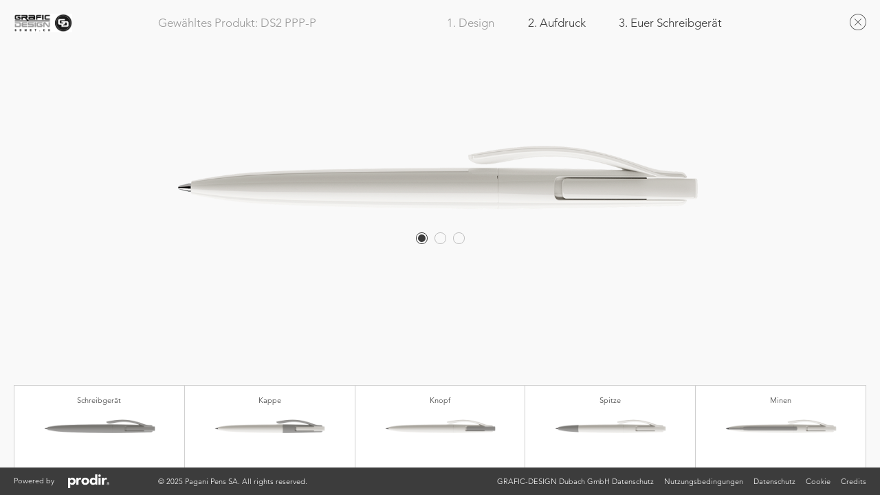

--- FILE ---
content_type: text/html; charset=UTF-8
request_url: https://configurator.prodir.com/de/pen/ds2/?reseller=grafic-design-dubach-gmbh
body_size: 25326
content:
<!DOCTYPE html>
<!--[if lt IE 7]>  <html class="no-js lt-ie9 lt-ie8 lt-ie7" lang="de-DE"> <![endif]-->
<!--[if IE 7]>     <html class="no-js lt-ie9 lt-ie8" lang="de-DE"> <![endif]-->
<!--[if IE 8]>     <html class="no-js lt-ie9" lang="de-DE"> <![endif]-->
<!--[if gt IE 8]><!--> <html class="no-js" lang="de-DE"> <!--<![endif]-->
	<head>
		<meta charset="UTF-8">
<meta http-equiv="X-UA-Compatible" content="IE=edge,chrome=1">
<meta name="viewport" content="width=device-width, initial-scale=1">
<meta name="description" content="Konfigurator Prodir - Wähle ein Modell aus der Prodir-Kollektion und personalisiere das Schreibgerät mit deinem Firmenlogo.">
<meta name="keywords" content="Prodir,Konfigurator,Schreibgeräte,Kugelschreiber,Werbemittel,Werbeartikel,Werbegeschenke,Streuartikel,Design,Give-aways,aussergewöhnliche Kugelschreiber">

<meta name="theme-color" content="#3c3c3c">
<meta name="msapplication-navbutton-color" content="#3c3c3c">
<meta name="apple-mobile-web-app-capable" content="yes">
<meta name="apple-mobile-web-app-status-bar-style" content="black-translucent">

<meta property="og:image" content="https://configurator.prodir.com/wp-content/uploads/prodir-configurator-social.jpg" />
<meta name="twitter:image" content="https://configurator.prodir.com/wp-content/uploads/prodir-configurator-social.jpg" />

<meta name="google" content="notranslate" />

<title>DS2 – Prodir Konfigurator</title>

		<link rel="shortcut icon" type="image/x-icon" href="/favicon.ico" />

		<!--[if lt IE 9]>
			<script src="https://oss.maxcdn.com/html5shiv/3.7.2/html5shiv.min.js"></script>
			<script src="https://oss.maxcdn.com/respond/1.4.2/respond.min.js"></script>
		<![endif]-->

		<!--wordpress head-->
		<meta name='robots' content='max-image-preview:large' />
	<style>img:is([sizes="auto" i], [sizes^="auto," i]) { contain-intrinsic-size: 3000px 1500px }</style>
	<link rel='dns-prefetch' href='//cdn.iubenda.com' />
<link rel='dns-prefetch' href='//blueimp.github.io' />
<link rel="alternate" type="application/rss+xml" title="Prodir Configurator &raquo; Feed" href="https://configurator.prodir.com/de/feed/" />
<link rel="alternate" type="application/rss+xml" title="Prodir Configurator &raquo; Kommentar-Feed" href="https://configurator.prodir.com/de/comments/feed/" />
<script type="text/javascript">
/* <![CDATA[ */
window._wpemojiSettings = {"baseUrl":"https:\/\/s.w.org\/images\/core\/emoji\/16.0.1\/72x72\/","ext":".png","svgUrl":"https:\/\/s.w.org\/images\/core\/emoji\/16.0.1\/svg\/","svgExt":".svg","source":{"concatemoji":"https:\/\/configurator.prodir.com\/wp-includes\/js\/wp-emoji-release.min.js?ver=ad0b33dd3b145d0dafda8e5df914e305"}};
/*! This file is auto-generated */
!function(s,n){var o,i,e;function c(e){try{var t={supportTests:e,timestamp:(new Date).valueOf()};sessionStorage.setItem(o,JSON.stringify(t))}catch(e){}}function p(e,t,n){e.clearRect(0,0,e.canvas.width,e.canvas.height),e.fillText(t,0,0);var t=new Uint32Array(e.getImageData(0,0,e.canvas.width,e.canvas.height).data),a=(e.clearRect(0,0,e.canvas.width,e.canvas.height),e.fillText(n,0,0),new Uint32Array(e.getImageData(0,0,e.canvas.width,e.canvas.height).data));return t.every(function(e,t){return e===a[t]})}function u(e,t){e.clearRect(0,0,e.canvas.width,e.canvas.height),e.fillText(t,0,0);for(var n=e.getImageData(16,16,1,1),a=0;a<n.data.length;a++)if(0!==n.data[a])return!1;return!0}function f(e,t,n,a){switch(t){case"flag":return n(e,"\ud83c\udff3\ufe0f\u200d\u26a7\ufe0f","\ud83c\udff3\ufe0f\u200b\u26a7\ufe0f")?!1:!n(e,"\ud83c\udde8\ud83c\uddf6","\ud83c\udde8\u200b\ud83c\uddf6")&&!n(e,"\ud83c\udff4\udb40\udc67\udb40\udc62\udb40\udc65\udb40\udc6e\udb40\udc67\udb40\udc7f","\ud83c\udff4\u200b\udb40\udc67\u200b\udb40\udc62\u200b\udb40\udc65\u200b\udb40\udc6e\u200b\udb40\udc67\u200b\udb40\udc7f");case"emoji":return!a(e,"\ud83e\udedf")}return!1}function g(e,t,n,a){var r="undefined"!=typeof WorkerGlobalScope&&self instanceof WorkerGlobalScope?new OffscreenCanvas(300,150):s.createElement("canvas"),o=r.getContext("2d",{willReadFrequently:!0}),i=(o.textBaseline="top",o.font="600 32px Arial",{});return e.forEach(function(e){i[e]=t(o,e,n,a)}),i}function t(e){var t=s.createElement("script");t.src=e,t.defer=!0,s.head.appendChild(t)}"undefined"!=typeof Promise&&(o="wpEmojiSettingsSupports",i=["flag","emoji"],n.supports={everything:!0,everythingExceptFlag:!0},e=new Promise(function(e){s.addEventListener("DOMContentLoaded",e,{once:!0})}),new Promise(function(t){var n=function(){try{var e=JSON.parse(sessionStorage.getItem(o));if("object"==typeof e&&"number"==typeof e.timestamp&&(new Date).valueOf()<e.timestamp+604800&&"object"==typeof e.supportTests)return e.supportTests}catch(e){}return null}();if(!n){if("undefined"!=typeof Worker&&"undefined"!=typeof OffscreenCanvas&&"undefined"!=typeof URL&&URL.createObjectURL&&"undefined"!=typeof Blob)try{var e="postMessage("+g.toString()+"("+[JSON.stringify(i),f.toString(),p.toString(),u.toString()].join(",")+"));",a=new Blob([e],{type:"text/javascript"}),r=new Worker(URL.createObjectURL(a),{name:"wpTestEmojiSupports"});return void(r.onmessage=function(e){c(n=e.data),r.terminate(),t(n)})}catch(e){}c(n=g(i,f,p,u))}t(n)}).then(function(e){for(var t in e)n.supports[t]=e[t],n.supports.everything=n.supports.everything&&n.supports[t],"flag"!==t&&(n.supports.everythingExceptFlag=n.supports.everythingExceptFlag&&n.supports[t]);n.supports.everythingExceptFlag=n.supports.everythingExceptFlag&&!n.supports.flag,n.DOMReady=!1,n.readyCallback=function(){n.DOMReady=!0}}).then(function(){return e}).then(function(){var e;n.supports.everything||(n.readyCallback(),(e=n.source||{}).concatemoji?t(e.concatemoji):e.wpemoji&&e.twemoji&&(t(e.twemoji),t(e.wpemoji)))}))}((window,document),window._wpemojiSettings);
/* ]]> */
</script>
<style id='wp-emoji-styles-inline-css' type='text/css'>

	img.wp-smiley, img.emoji {
		display: inline !important;
		border: none !important;
		box-shadow: none !important;
		height: 1em !important;
		width: 1em !important;
		margin: 0 0.07em !important;
		vertical-align: -0.1em !important;
		background: none !important;
		padding: 0 !important;
	}
</style>
<link rel='stylesheet' id='wp-block-library-css' href='https://configurator.prodir.com/wp-includes/css/dist/block-library/style.min.css?ver=ad0b33dd3b145d0dafda8e5df914e305' type='text/css' media='all' />
<style id='wp-block-library-theme-inline-css' type='text/css'>
.wp-block-audio :where(figcaption){color:#555;font-size:13px;text-align:center}.is-dark-theme .wp-block-audio :where(figcaption){color:#ffffffa6}.wp-block-audio{margin:0 0 1em}.wp-block-code{border:1px solid #ccc;border-radius:4px;font-family:Menlo,Consolas,monaco,monospace;padding:.8em 1em}.wp-block-embed :where(figcaption){color:#555;font-size:13px;text-align:center}.is-dark-theme .wp-block-embed :where(figcaption){color:#ffffffa6}.wp-block-embed{margin:0 0 1em}.blocks-gallery-caption{color:#555;font-size:13px;text-align:center}.is-dark-theme .blocks-gallery-caption{color:#ffffffa6}:root :where(.wp-block-image figcaption){color:#555;font-size:13px;text-align:center}.is-dark-theme :root :where(.wp-block-image figcaption){color:#ffffffa6}.wp-block-image{margin:0 0 1em}.wp-block-pullquote{border-bottom:4px solid;border-top:4px solid;color:currentColor;margin-bottom:1.75em}.wp-block-pullquote cite,.wp-block-pullquote footer,.wp-block-pullquote__citation{color:currentColor;font-size:.8125em;font-style:normal;text-transform:uppercase}.wp-block-quote{border-left:.25em solid;margin:0 0 1.75em;padding-left:1em}.wp-block-quote cite,.wp-block-quote footer{color:currentColor;font-size:.8125em;font-style:normal;position:relative}.wp-block-quote:where(.has-text-align-right){border-left:none;border-right:.25em solid;padding-left:0;padding-right:1em}.wp-block-quote:where(.has-text-align-center){border:none;padding-left:0}.wp-block-quote.is-large,.wp-block-quote.is-style-large,.wp-block-quote:where(.is-style-plain){border:none}.wp-block-search .wp-block-search__label{font-weight:700}.wp-block-search__button{border:1px solid #ccc;padding:.375em .625em}:where(.wp-block-group.has-background){padding:1.25em 2.375em}.wp-block-separator.has-css-opacity{opacity:.4}.wp-block-separator{border:none;border-bottom:2px solid;margin-left:auto;margin-right:auto}.wp-block-separator.has-alpha-channel-opacity{opacity:1}.wp-block-separator:not(.is-style-wide):not(.is-style-dots){width:100px}.wp-block-separator.has-background:not(.is-style-dots){border-bottom:none;height:1px}.wp-block-separator.has-background:not(.is-style-wide):not(.is-style-dots){height:2px}.wp-block-table{margin:0 0 1em}.wp-block-table td,.wp-block-table th{word-break:normal}.wp-block-table :where(figcaption){color:#555;font-size:13px;text-align:center}.is-dark-theme .wp-block-table :where(figcaption){color:#ffffffa6}.wp-block-video :where(figcaption){color:#555;font-size:13px;text-align:center}.is-dark-theme .wp-block-video :where(figcaption){color:#ffffffa6}.wp-block-video{margin:0 0 1em}:root :where(.wp-block-template-part.has-background){margin-bottom:0;margin-top:0;padding:1.25em 2.375em}
</style>
<style id='classic-theme-styles-inline-css' type='text/css'>
/*! This file is auto-generated */
.wp-block-button__link{color:#fff;background-color:#32373c;border-radius:9999px;box-shadow:none;text-decoration:none;padding:calc(.667em + 2px) calc(1.333em + 2px);font-size:1.125em}.wp-block-file__button{background:#32373c;color:#fff;text-decoration:none}
</style>
<style id='global-styles-inline-css' type='text/css'>
:root{--wp--preset--aspect-ratio--square: 1;--wp--preset--aspect-ratio--4-3: 4/3;--wp--preset--aspect-ratio--3-4: 3/4;--wp--preset--aspect-ratio--3-2: 3/2;--wp--preset--aspect-ratio--2-3: 2/3;--wp--preset--aspect-ratio--16-9: 16/9;--wp--preset--aspect-ratio--9-16: 9/16;--wp--preset--color--black: #000000;--wp--preset--color--cyan-bluish-gray: #abb8c3;--wp--preset--color--white: #ffffff;--wp--preset--color--pale-pink: #f78da7;--wp--preset--color--vivid-red: #cf2e2e;--wp--preset--color--luminous-vivid-orange: #ff6900;--wp--preset--color--luminous-vivid-amber: #fcb900;--wp--preset--color--light-green-cyan: #7bdcb5;--wp--preset--color--vivid-green-cyan: #00d084;--wp--preset--color--pale-cyan-blue: #8ed1fc;--wp--preset--color--vivid-cyan-blue: #0693e3;--wp--preset--color--vivid-purple: #9b51e0;--wp--preset--gradient--vivid-cyan-blue-to-vivid-purple: linear-gradient(135deg,rgba(6,147,227,1) 0%,rgb(155,81,224) 100%);--wp--preset--gradient--light-green-cyan-to-vivid-green-cyan: linear-gradient(135deg,rgb(122,220,180) 0%,rgb(0,208,130) 100%);--wp--preset--gradient--luminous-vivid-amber-to-luminous-vivid-orange: linear-gradient(135deg,rgba(252,185,0,1) 0%,rgba(255,105,0,1) 100%);--wp--preset--gradient--luminous-vivid-orange-to-vivid-red: linear-gradient(135deg,rgba(255,105,0,1) 0%,rgb(207,46,46) 100%);--wp--preset--gradient--very-light-gray-to-cyan-bluish-gray: linear-gradient(135deg,rgb(238,238,238) 0%,rgb(169,184,195) 100%);--wp--preset--gradient--cool-to-warm-spectrum: linear-gradient(135deg,rgb(74,234,220) 0%,rgb(151,120,209) 20%,rgb(207,42,186) 40%,rgb(238,44,130) 60%,rgb(251,105,98) 80%,rgb(254,248,76) 100%);--wp--preset--gradient--blush-light-purple: linear-gradient(135deg,rgb(255,206,236) 0%,rgb(152,150,240) 100%);--wp--preset--gradient--blush-bordeaux: linear-gradient(135deg,rgb(254,205,165) 0%,rgb(254,45,45) 50%,rgb(107,0,62) 100%);--wp--preset--gradient--luminous-dusk: linear-gradient(135deg,rgb(255,203,112) 0%,rgb(199,81,192) 50%,rgb(65,88,208) 100%);--wp--preset--gradient--pale-ocean: linear-gradient(135deg,rgb(255,245,203) 0%,rgb(182,227,212) 50%,rgb(51,167,181) 100%);--wp--preset--gradient--electric-grass: linear-gradient(135deg,rgb(202,248,128) 0%,rgb(113,206,126) 100%);--wp--preset--gradient--midnight: linear-gradient(135deg,rgb(2,3,129) 0%,rgb(40,116,252) 100%);--wp--preset--font-size--small: 13px;--wp--preset--font-size--medium: 20px;--wp--preset--font-size--large: 36px;--wp--preset--font-size--x-large: 42px;--wp--preset--spacing--20: 0.44rem;--wp--preset--spacing--30: 0.67rem;--wp--preset--spacing--40: 1rem;--wp--preset--spacing--50: 1.5rem;--wp--preset--spacing--60: 2.25rem;--wp--preset--spacing--70: 3.38rem;--wp--preset--spacing--80: 5.06rem;--wp--preset--shadow--natural: 6px 6px 9px rgba(0, 0, 0, 0.2);--wp--preset--shadow--deep: 12px 12px 50px rgba(0, 0, 0, 0.4);--wp--preset--shadow--sharp: 6px 6px 0px rgba(0, 0, 0, 0.2);--wp--preset--shadow--outlined: 6px 6px 0px -3px rgba(255, 255, 255, 1), 6px 6px rgba(0, 0, 0, 1);--wp--preset--shadow--crisp: 6px 6px 0px rgba(0, 0, 0, 1);}:where(.is-layout-flex){gap: 0.5em;}:where(.is-layout-grid){gap: 0.5em;}body .is-layout-flex{display: flex;}.is-layout-flex{flex-wrap: wrap;align-items: center;}.is-layout-flex > :is(*, div){margin: 0;}body .is-layout-grid{display: grid;}.is-layout-grid > :is(*, div){margin: 0;}:where(.wp-block-columns.is-layout-flex){gap: 2em;}:where(.wp-block-columns.is-layout-grid){gap: 2em;}:where(.wp-block-post-template.is-layout-flex){gap: 1.25em;}:where(.wp-block-post-template.is-layout-grid){gap: 1.25em;}.has-black-color{color: var(--wp--preset--color--black) !important;}.has-cyan-bluish-gray-color{color: var(--wp--preset--color--cyan-bluish-gray) !important;}.has-white-color{color: var(--wp--preset--color--white) !important;}.has-pale-pink-color{color: var(--wp--preset--color--pale-pink) !important;}.has-vivid-red-color{color: var(--wp--preset--color--vivid-red) !important;}.has-luminous-vivid-orange-color{color: var(--wp--preset--color--luminous-vivid-orange) !important;}.has-luminous-vivid-amber-color{color: var(--wp--preset--color--luminous-vivid-amber) !important;}.has-light-green-cyan-color{color: var(--wp--preset--color--light-green-cyan) !important;}.has-vivid-green-cyan-color{color: var(--wp--preset--color--vivid-green-cyan) !important;}.has-pale-cyan-blue-color{color: var(--wp--preset--color--pale-cyan-blue) !important;}.has-vivid-cyan-blue-color{color: var(--wp--preset--color--vivid-cyan-blue) !important;}.has-vivid-purple-color{color: var(--wp--preset--color--vivid-purple) !important;}.has-black-background-color{background-color: var(--wp--preset--color--black) !important;}.has-cyan-bluish-gray-background-color{background-color: var(--wp--preset--color--cyan-bluish-gray) !important;}.has-white-background-color{background-color: var(--wp--preset--color--white) !important;}.has-pale-pink-background-color{background-color: var(--wp--preset--color--pale-pink) !important;}.has-vivid-red-background-color{background-color: var(--wp--preset--color--vivid-red) !important;}.has-luminous-vivid-orange-background-color{background-color: var(--wp--preset--color--luminous-vivid-orange) !important;}.has-luminous-vivid-amber-background-color{background-color: var(--wp--preset--color--luminous-vivid-amber) !important;}.has-light-green-cyan-background-color{background-color: var(--wp--preset--color--light-green-cyan) !important;}.has-vivid-green-cyan-background-color{background-color: var(--wp--preset--color--vivid-green-cyan) !important;}.has-pale-cyan-blue-background-color{background-color: var(--wp--preset--color--pale-cyan-blue) !important;}.has-vivid-cyan-blue-background-color{background-color: var(--wp--preset--color--vivid-cyan-blue) !important;}.has-vivid-purple-background-color{background-color: var(--wp--preset--color--vivid-purple) !important;}.has-black-border-color{border-color: var(--wp--preset--color--black) !important;}.has-cyan-bluish-gray-border-color{border-color: var(--wp--preset--color--cyan-bluish-gray) !important;}.has-white-border-color{border-color: var(--wp--preset--color--white) !important;}.has-pale-pink-border-color{border-color: var(--wp--preset--color--pale-pink) !important;}.has-vivid-red-border-color{border-color: var(--wp--preset--color--vivid-red) !important;}.has-luminous-vivid-orange-border-color{border-color: var(--wp--preset--color--luminous-vivid-orange) !important;}.has-luminous-vivid-amber-border-color{border-color: var(--wp--preset--color--luminous-vivid-amber) !important;}.has-light-green-cyan-border-color{border-color: var(--wp--preset--color--light-green-cyan) !important;}.has-vivid-green-cyan-border-color{border-color: var(--wp--preset--color--vivid-green-cyan) !important;}.has-pale-cyan-blue-border-color{border-color: var(--wp--preset--color--pale-cyan-blue) !important;}.has-vivid-cyan-blue-border-color{border-color: var(--wp--preset--color--vivid-cyan-blue) !important;}.has-vivid-purple-border-color{border-color: var(--wp--preset--color--vivid-purple) !important;}.has-vivid-cyan-blue-to-vivid-purple-gradient-background{background: var(--wp--preset--gradient--vivid-cyan-blue-to-vivid-purple) !important;}.has-light-green-cyan-to-vivid-green-cyan-gradient-background{background: var(--wp--preset--gradient--light-green-cyan-to-vivid-green-cyan) !important;}.has-luminous-vivid-amber-to-luminous-vivid-orange-gradient-background{background: var(--wp--preset--gradient--luminous-vivid-amber-to-luminous-vivid-orange) !important;}.has-luminous-vivid-orange-to-vivid-red-gradient-background{background: var(--wp--preset--gradient--luminous-vivid-orange-to-vivid-red) !important;}.has-very-light-gray-to-cyan-bluish-gray-gradient-background{background: var(--wp--preset--gradient--very-light-gray-to-cyan-bluish-gray) !important;}.has-cool-to-warm-spectrum-gradient-background{background: var(--wp--preset--gradient--cool-to-warm-spectrum) !important;}.has-blush-light-purple-gradient-background{background: var(--wp--preset--gradient--blush-light-purple) !important;}.has-blush-bordeaux-gradient-background{background: var(--wp--preset--gradient--blush-bordeaux) !important;}.has-luminous-dusk-gradient-background{background: var(--wp--preset--gradient--luminous-dusk) !important;}.has-pale-ocean-gradient-background{background: var(--wp--preset--gradient--pale-ocean) !important;}.has-electric-grass-gradient-background{background: var(--wp--preset--gradient--electric-grass) !important;}.has-midnight-gradient-background{background: var(--wp--preset--gradient--midnight) !important;}.has-small-font-size{font-size: var(--wp--preset--font-size--small) !important;}.has-medium-font-size{font-size: var(--wp--preset--font-size--medium) !important;}.has-large-font-size{font-size: var(--wp--preset--font-size--large) !important;}.has-x-large-font-size{font-size: var(--wp--preset--font-size--x-large) !important;}
:where(.wp-block-post-template.is-layout-flex){gap: 1.25em;}:where(.wp-block-post-template.is-layout-grid){gap: 1.25em;}
:where(.wp-block-columns.is-layout-flex){gap: 2em;}:where(.wp-block-columns.is-layout-grid){gap: 2em;}
:root :where(.wp-block-pullquote){font-size: 1.5em;line-height: 1.6;}
</style>
<link rel='stylesheet' id='wpml-legacy-vertical-list-0-css' href='https://configurator.prodir.com/wp-content/plugins/sitepress-multilingual-cms/templates/language-switchers/legacy-list-vertical/style.min.css?ver=1' type='text/css' media='all' />
<style id='wpml-legacy-vertical-list-0-inline-css' type='text/css'>
.wpml-ls-statics-shortcode_actions{background-color:#ffffff;}.wpml-ls-statics-shortcode_actions, .wpml-ls-statics-shortcode_actions .wpml-ls-sub-menu, .wpml-ls-statics-shortcode_actions a {border-color:#cdcdcd;}.wpml-ls-statics-shortcode_actions a, .wpml-ls-statics-shortcode_actions .wpml-ls-sub-menu a, .wpml-ls-statics-shortcode_actions .wpml-ls-sub-menu a:link, .wpml-ls-statics-shortcode_actions li:not(.wpml-ls-current-language) .wpml-ls-link, .wpml-ls-statics-shortcode_actions li:not(.wpml-ls-current-language) .wpml-ls-link:link {color:#444444;background-color:#ffffff;}.wpml-ls-statics-shortcode_actions .wpml-ls-sub-menu a:hover,.wpml-ls-statics-shortcode_actions .wpml-ls-sub-menu a:focus, .wpml-ls-statics-shortcode_actions .wpml-ls-sub-menu a:link:hover, .wpml-ls-statics-shortcode_actions .wpml-ls-sub-menu a:link:focus {color:#000000;background-color:#eeeeee;}.wpml-ls-statics-shortcode_actions .wpml-ls-current-language > a {color:#444444;background-color:#ffffff;}.wpml-ls-statics-shortcode_actions .wpml-ls-current-language:hover>a, .wpml-ls-statics-shortcode_actions .wpml-ls-current-language>a:focus {color:#000000;background-color:#eeeeee;}
</style>
<link rel='stylesheet' id='bootstrap-basic4-wp-main-css' href='https://configurator.prodir.com/wp-content/themes/prodir/style.css?ver=2.6.3' type='text/css' media='all' />
<link rel='stylesheet' id='bootstrap4-css' href='https://configurator.prodir.com/wp-content/themes/bootstrap-basic4/assets/css/bootstrap.min.css?ver=4.6.2' type='text/css' media='all' />
<link rel='stylesheet' id='bootstrap-basic4-font-awesome5-css' href='https://configurator.prodir.com/wp-content/themes/bootstrap-basic4/assets/fontawesome/css/all.min.css?ver=5.15.4' type='text/css' media='all' />
<link rel='stylesheet' id='bootstrap-basic4-main-css' href='https://configurator.prodir.com/wp-content/themes/bootstrap-basic4/assets/css/main.css?ver=2.6.3' type='text/css' media='all' />
<link rel='stylesheet' id='theme_icons-css' href='https://configurator.prodir.com/wp-content/themes/prodir/css/icons.min.css?ver=1738048927' type='text/css' media='all' />
<link rel='stylesheet' id='theme_fonts-css' href='https://configurator.prodir.com/wp-content/themes/prodir/css/fonts.min.css?ver=1738048929' type='text/css' media='all' />
<link rel='stylesheet' id='theme_main_style-css' href='https://configurator.prodir.com/wp-content/themes/prodir/css/prodir-theme.min.css?ver=1750064182' type='text/css' media='all' />
<link rel='stylesheet' id='theme_bootstrap-css' href='https://configurator.prodir.com/wp-content/themes/prodir/css/bootstrap.prodir.min.css?ver=1738048924' type='text/css' media='all' />
<link rel='stylesheet' id='theme_animations-css' href='https://configurator.prodir.com/wp-content/themes/prodir/css/prodir-animations.min.css?ver=1738048925' type='text/css' media='all' />
<link rel='stylesheet' id='bootstrap_select_style-css' href='https://configurator.prodir.com/wp-content/themes/prodir/css/bootstrap-select.min.css?ver=ad0b33dd3b145d0dafda8e5df914e305' type='text/css' media='all' />
<link rel='stylesheet' id='configurator_ui_style-css' href='https://configurator.prodir.com/wp-content/themes/prodir/css/configurator.ui.min.css?ver=1738048928' type='text/css' media='all' />
<link rel='stylesheet' id='fileupload_style-css' href='https://configurator.prodir.com/wp-content/themes/prodir/css/jquery.fileupload.css?ver=ad0b33dd3b145d0dafda8e5df914e305' type='text/css' media='all' />
<link rel='stylesheet' id='dropzone_style-css' href='https://configurator.prodir.com/wp-content/themes/prodir/css/dropzone.min.css?ver=ad0b33dd3b145d0dafda8e5df914e305' type='text/css' media='all' />
<link rel='stylesheet' id='rangeslider_style-css' href='https://configurator.prodir.com/wp-content/themes/prodir/css/rangeslider.css?ver=ad0b33dd3b145d0dafda8e5df914e305' type='text/css' media='all' />
<link rel='stylesheet' id='theme_bootstrap_override-css' href='https://configurator.prodir.com/wp-content/themes/prodir/css/bootstrap-override.min.css?ver=1738048925' type='text/css' media='all' />
<link rel='stylesheet' id='iubenda_style-css' href='https://configurator.prodir.com/wp-content/themes/prodir/css/iubenda.min.css?ver=1738048924' type='text/css' media='all' />

<script  type="text/javascript" class=" _iub_cs_skip" type="text/javascript" id="iubenda-head-inline-scripts-0">
/* <![CDATA[ */

    var _iub = _iub || [];
    _iub.csConfiguration = {
        "whitelabel":false,
        "lang":"de",
        "siteId":179469,
        "consentOnContinuedBrowsing":false,
        "perPurposeConsent":true,
        "cookiePolicyId":897544,
        "floatingPreferencesButtonDisplay":false,
        "banner":{
            "acceptButtonDisplay":true,
            "rejectButtonDisplay":true,
            "customizeButtonDisplay":true,
            "position":"float-bottom-center",
            "applyStyles":false,
            "closeButtonDisplay":false
        }
    };
/* ]]> */
</script>
<script  type="text/javascript" charset="UTF-8" async="" class=" _iub_cs_skip" type="text/javascript" src="//cdn.iubenda.com/cs/iubenda_cs.js?ver=3.12.4" id="iubenda-head-scripts-0-js"></script>
<script type="text/javascript" id="wpml-cookie-js-extra">
/* <![CDATA[ */
var wpml_cookies = {"wp-wpml_current_language":{"value":"de","expires":1,"path":"\/"}};
var wpml_cookies = {"wp-wpml_current_language":{"value":"de","expires":1,"path":"\/"}};
/* ]]> */
</script>
<script type="text/javascript" src="https://configurator.prodir.com/wp-content/plugins/sitepress-multilingual-cms/res/js/cookies/language-cookie.js?ver=484900" id="wpml-cookie-js" defer="defer" data-wp-strategy="defer"></script>
<script type="text/javascript" src="https://configurator.prodir.com/wp-includes/js/jquery/jquery.min.js?ver=3.7.1" id="jquery-core-js"></script>
<script type="text/javascript" src="https://configurator.prodir.com/wp-includes/js/jquery/jquery-migrate.min.js?ver=3.4.1" id="jquery-migrate-js"></script>
<script type="text/javascript" src="https://configurator.prodir.com/wp-content/themes/bootstrap-basic4/assets/js/bootstrap.bundle.min.js?ver=4.6.2" id="bootstrap4-bundle-js"></script>
<script type="text/javascript" src="https://configurator.prodir.com/wp-content/themes/prodir/js/js.cookie.js?ver=1" id="minerva_cookie_script-js"></script>
<script type="text/javascript" src="https://configurator.prodir.com/wp-content/themes/prodir/js/bootstrap-select.min.js?ver=ad0b33dd3b145d0dafda8e5df914e305" id="bootstrap_select_script-js"></script>
<script type="text/javascript" id="minerva_common_script-js-extra">
/* <![CDATA[ */
var minerva_common_vars = {"homeurl":"https:\/\/configurator.prodir.com","ajaxurl":"https:\/\/configurator.prodir.com\/wp-admin\/admin-ajax.php","required_field":"Pflichtfeld.","generic_error":"Ein Fehler ist aufgetreten.","lang":"de","alert_success":"alert alert-success","alert_info":"alert alert-info","alert_warning":"alert alert-warning","alert_danger":"alert alert-danger","error_courtesy_message":"Bitte versuche es sp\u00e4ter erneut.","missing_configuration_data":{"pen_model_intro":"Es tut uns leid!<br>Die Konfiguration kann nicht wiederhergestellt werden.","pen_model":"Das %s Stiftmodell ist nicht mehr verf\u00fcgbar.","generic_option_intro":"Es tut uns leid!<br>Die Konfiguration kann nicht vollst\u00e4ndig wiederhergestellt werden.","generic_option":"Eine der ausgew\u00e4hlten Optionen ist nicht mehr verf\u00fcgbar.","component":"<strong>%s<\/strong> component is no longer available.","component_color":"%1$s <strong>%2$s<\/strong> is no longer available.","refill_type":"<strong>%s<\/strong> is no longer available.","refill_ink_color":"%1$s <strong>%2$s<\/strong> is no longer available.","refill_diameter":"%1$s <strong>%2$s<\/strong> is no longer available.","refill_color":"%1$s <strong>%2$s<\/strong> is no longer available."},"pens":{"197":{"url":"https:\/\/configurator.prodir.com\/de\/pen\/ds1\/","name":"DS1"},"266":{"url":"https:\/\/configurator.prodir.com\/de\/pen\/ds2\/","name":"DS2"},"420":{"url":"https:\/\/configurator.prodir.com\/de\/pen\/ds3\/","name":"DS3"},"423":{"url":"https:\/\/configurator.prodir.com\/de\/pen\/ds3-biotic\/","name":"DS3 Biotic"},"5339":{"url":"https:\/\/configurator.prodir.com\/de\/pen\/ds3-biotic-fastlane\/","name":"DS3 Biotic Fastlane"},"421":{"url":"","name":"DS3 Mechanical pencil"},"422":{"url":"","name":"DS3.1"},"2793":{"url":"https:\/\/configurator.prodir.com\/de\/pen\/ds3-fastlane\/","name":"DS3 Fastlane"},"2288":{"url":"https:\/\/configurator.prodir.com\/de\/pen\/ds4\/","name":"DS4"},"424":{"url":"https:\/\/configurator.prodir.com\/de\/pen\/ds5\/","name":"DS5"},"4152":{"url":"https:\/\/configurator.prodir.com\/de\/pen\/ds5-metal-clip\/","name":"DS5 Metal Clip"},"2818":{"url":"https:\/\/configurator.prodir.com\/de\/pen\/ds5-fastlane\/","name":"DS5 Fastlane"},"5106":{"url":"https:\/\/configurator.prodir.com\/de\/pen\/ds6-s\/","name":"DS6 S"},"1727":{"url":"","name":"DS6"},"425":{"url":"","name":"DS7"},"426":{"url":"https:\/\/configurator.prodir.com\/de\/pen\/ds8\/","name":"DS8"},"4156":{"url":"https:\/\/configurator.prodir.com\/de\/pen\/ds8-true-biotic\/","name":"DS8 True Biotic"},"427":{"url":"","name":"DS8 Mechanical pencil"},"1669":{"url":"https:\/\/configurator.prodir.com\/de\/pen\/ds8-metal-clip\/","name":"DS8 Metal Clip"},"1703":{"url":"","name":"DS8 Metal Clip Mechanical pencil"},"2844":{"url":"https:\/\/configurator.prodir.com\/de\/pen\/ds8-fastlane\/","name":"DS8 Fastlane"},"429":{"url":"","name":"DS9"},"430":{"url":"","name":"DS10"},"5337":{"url":"https:\/\/configurator.prodir.com\/de\/pen\/ds11\/","name":"DS11"},"432":{"url":"https:\/\/configurator.prodir.com\/de\/pen\/qs01\/","name":"QS01"},"431":{"url":"","name":"QS02"},"837":{"url":"https:\/\/configurator.prodir.com\/de\/pen\/qs03\/","name":"QS03"},"1971":{"url":"","name":"QS04"},"433":{"url":"https:\/\/configurator.prodir.com\/de\/pen\/qs20\/","name":"QS20"},"2127":{"url":"","name":"QS30"},"2556":{"url":"https:\/\/configurator.prodir.com\/de\/pen\/qs40-air\/","name":"QS40 Air"},"2767":{"url":"https:\/\/configurator.prodir.com\/de\/pen\/qs40-true-biotic\/","name":"QS40 True Biotic"},"2647":{"url":"","name":"QS50 Antibacterial"},"5338":{"url":"https:\/\/configurator.prodir.com\/de\/pen\/qs50-stone\/","name":"QS50 Stone"},"5640":{"url":"https:\/\/configurator.prodir.com\/de\/pen\/qs50\/","name":"QS50"},"2072":{"url":"","name":"DNA"}},"iub":{"site_id":"179469","cookie_policy_id":{"en":"614506","de":"897544"},"privacy_policy_id":{"en":"614506","de":"897544"},"terms_conditions_id":{"en":"722494","de":"824736"}}};
/* ]]> */
</script>
<script type="text/javascript" src="https://configurator.prodir.com/wp-content/themes/prodir/js/common.min.js?ver=1738048935" id="minerva_common_script-js"></script>
<script type="text/javascript" src="https://configurator.prodir.com/wp-content/themes/prodir/js/download.js?ver=ad0b33dd3b145d0dafda8e5df914e305" id="downloadjs_script-js"></script>
<script type="text/javascript" src="https://configurator.prodir.com/wp-content/themes/prodir/js/configurator/fontfaceobserver.js?ver=ad0b33dd3b145d0dafda8e5df914e305" id="fontfaceobserver_script-js"></script>
<script type="text/javascript" id="minerva_configurator_imprint_script-js-extra">
/* <![CDATA[ */
var minerva_configurator_vars = {"ajaxurl":"https:\/\/configurator.prodir.com\/wp-admin\/admin-ajax.php","fileupload_url":"https:\/\/configurator.prodir.com\/wp-content\/themes\/prodir\/fileupload\/","wp_content_url":"https:\/\/configurator.prodir.com\/wp-content","assets":"assets","assets_hires":"assets-hires","assets_users":"assets-users","assets_horizontal_folder":"assets-horizontal","file_type":"Falscher Dateityp.\nBitte w\u00e4hle nur die Dateiformate GIF, JPEG oder PNG.","file_size":"Die Dateigr\u00f6\u00dfe \u00fcberschreitet 3 MB.","low_image_width":"118","low_image_height":"755","low_template_image_width":"","low_template_image_height":"","low_xt":"","low_yt":"","low_heading_font_size":"","low_body_font_size":"","low_template_filename":"","low_crop_margin_left":"","low_crop_margin_right":"","low_crop_margin_top":"","low_crop_margin_bottom":"","low_logo_width":"","low_logo_height":"","hi_image_width":"343","hi_image_height":"2200","hi_template_image_width":"2200","hi_template_image_height":"3000","hi_xt":"100","hi_yt":"2822","hi_heading_font_size":"60","hi_body_font_size":"30","hi_template_filename":"template-hi","hi_crop_margin_left":"100","hi_crop_margin_right":"73","hi_crop_margin_top":"73","hi_crop_margin_bottom":"184","hi_logo_width":"400","hi_logo_height":"150","space":"25","remove_option_code":"XXX","not_available_option_code":"XX1","pms_code":"PMS","no_webs_storage_support":"Entschuldige: Keine Unterst\u00fctzung von Web Storage. Wir k\u00f6nnen keine Logos in deinem Webbrowser speichern.","history_limit_reached":"Die maximale Anzahl der Logos, die gespeichert werden k\u00f6nnen, ist erreicht.<br>Wenn du ein neues Logo l\u00e4dst, wird das \u00e4ltere gel\u00f6scht.","history_item_download":"Herunterladen","history_item_remove":"Entfernen","history_item_apply":"Anwenden","history_item_remove_confirm":"Are you sure? <a href=\"javascript:void(0)\">Remove<\/a> or <a href=\"javascript:void(0)\">Cancel<\/a>.","fileupload_php_upload_max_filesize":"The uploaded file exceeds the upload_max_filesize directive in php.ini.","fileupload_php_max_file_size":"The uploaded file exceeds the MAX_FILE_SIZE directive that was specified in the HTML form.","fileupload_partial_upload":"The uploaded file was only partially uploaded.","fileupload_no_file":"No file was uploaded.","fileupload_missing_folder":"Missing a temporary folder.","fileupload_disk_write_failed":"Failed to write file to disk.","fileupload_php_extension_stopped":"A PHP extension stopped the file upload.","fileupload_post_max_size":"The uploaded file exceeds the post_max_size directive in php.ini.","fileupload_max_file_size":"Die Dateigr\u00f6\u00dfe \u00fcberschreitet %d MB.","fileupload_min_file_size":"File is too small.","fileupload_accept_file_types":"Dateitype nicht erlaubt. Bitte w\u00e4hle nur die Dateiformate GIF, JPEG oder PNG.","fileupload_max_number_of_files":"Maximum number of files exceeded.","fileupload_max_width":"Das Bild \u00fcberschreitet die maximale Breite.","fileupload_min_width":"Image requires a minimum width.","fileupload_max_height":"Das Bild \u00fcberschreitet die maximale H\u00f6he.","fileupload_min_height":"Image requires a minimum height.","fileupload_abort":"Datei-Upload abgebrochen. Bitte versuche es noch mal.","fileupload_image_resize":"Failed to resize image.","matches":{"T":{"290":["T"],"291":["T"],"292":["T","P"],"548":["T","C"]},"P":{"290":["P"],"291":["P"],"292":["T","P"],"548":["P","C"]},"M":{"290":["M"],"291":["M"],"292":["T","P"],"548":["M","S"]}},"constraints":{"T":{"290":[],"291":[],"292":[],"548":["mm"]},"P":{"290":[],"291":[],"292":[],"548":["mm"]},"M":{"290":[],"291":[],"292":[],"548":["mm"]}},"exceptions_type1":[],"exceptions_type2":[],"exceptions_type3":[],"exceptions_type4":[],"exceptions_type5":[],"print_areas_advanced_settings":[],"refills_advanced_settings":[],"product_code_rules":{"writing_system":"P","standard":[{"component":"290"},{"component":"548"}],"optional":[{"component":"292"}],"suffix":[]},"subset_message":"Andere Standardfarben ab 5'000 St\u00fcck.","quatity_range":["500 - 900 PC","1000 - 2900 PC","3000 - 4900 PC","5000 - 9900 PC","10000 - 24900 PC","25000 - 49900 PC","50000 - 99900 PC","> 100000 PC"],"currencies":{"chf":"CHF","eur":"EUR"},"pricelist":{"PTT":{"chf":["1.69","1.54","1.43","1.35","1.15","1.09","1.04","0.99"],"eur":["1.69","1.54","1.43","1.35","1.15","1.09","1.04","0.99"]},"PMM":{"chf":["1.69","1.54","1.43","1.35","1.15","1.09","1.04","0.99"],"eur":["1.69","1.54","1.43","1.35","1.15","1.09","1.04","0.99"]},"PPP":{"chf":["1.69","1.54","1.43","1.35","1.15","1.09","1.04","0.99"],"eur":["1.69","1.54","1.43","1.35","1.15","1.09","1.04","0.99"]},"PTC":{"chf":["2.16","2.01","1.85","1.76","1.56","1.46","1.43","1.40"],"eur":["2.16","2.01","1.85","1.76","1.56","1.46","1.43","1.40"]},"PMS":{"chf":["2.16","2.01","1.85","1.76","1.56","1.46","1.43","1.40"],"eur":["2.16","2.01","1.85","1.76","1.56","1.46","1.43","1.40"]},"PPC":{"chf":["2.16","2.01","1.85","1.76","1.56","1.46","1.43","1.40"],"eur":["2.16","2.01","1.85","1.76","1.56","1.46","1.43","1.40"]}}};
/* ]]> */
</script>
<script type="text/javascript" src="https://configurator.prodir.com/wp-content/themes/prodir/js/configurator/imprint.min.js?ver=1738048938" id="minerva_configurator_imprint_script-js"></script>
<script type="text/javascript" src="https://blueimp.github.io/JavaScript-Load-Image/js/load-image.all.min.js?ver=ad0b33dd3b145d0dafda8e5df914e305" id="fileupload_load_image_script-js"></script>
<script type="text/javascript" src="https://blueimp.github.io/JavaScript-Canvas-to-Blob/js/canvas-to-blob.min.js?ver=ad0b33dd3b145d0dafda8e5df914e305" id="fileupload_canvas_to_blob_script-js"></script>
<script type="text/javascript" src="https://configurator.prodir.com/wp-content/themes/prodir/js/jquery.ui.widget.js?ver=ad0b33dd3b145d0dafda8e5df914e305" id="fileupload_ui_widget_script-js"></script>
<script type="text/javascript" src="https://configurator.prodir.com/wp-content/themes/prodir/js/jquery.iframe-transport.js?ver=ad0b33dd3b145d0dafda8e5df914e305" id="fileupload_transport_script-js"></script>
<script type="text/javascript" src="https://configurator.prodir.com/wp-content/themes/prodir/js/jquery.fileupload.js?ver=ad0b33dd3b145d0dafda8e5df914e305" id="fileupload_script-js"></script>
<script type="text/javascript" src="https://configurator.prodir.com/wp-content/themes/prodir/js/jquery.fileupload-process.js?ver=ad0b33dd3b145d0dafda8e5df914e305" id="fileupload_process_script-js"></script>
<script type="text/javascript" src="https://configurator.prodir.com/wp-content/themes/prodir/js/jquery.fileupload-image.js?ver=ad0b33dd3b145d0dafda8e5df914e305" id="fileupload_image_script-js"></script>
<script type="text/javascript" src="https://configurator.prodir.com/wp-content/themes/prodir/js/jquery.fileupload-validate.js?ver=ad0b33dd3b145d0dafda8e5df914e305" id="fileupload_validate_script-js"></script>
<script type="text/javascript" src="https://configurator.prodir.com/wp-content/themes/prodir/js/dropzone.min.js?ver=ad0b33dd3b145d0dafda8e5df914e305" id="dropzone_script-js"></script>
<script type="text/javascript" src="https://configurator.prodir.com/wp-content/themes/prodir/js/configurator/fabric.min.js?ver=ad0b33dd3b145d0dafda8e5df914e305" id="fabricjs_script-js"></script>
<script type="text/javascript" id="minerva_configurator_text_editor_script-js-extra">
/* <![CDATA[ */
var minerva_configurator_vars = {"ajaxurl":"https:\/\/configurator.prodir.com\/wp-admin\/admin-ajax.php","fileupload_url":"https:\/\/configurator.prodir.com\/wp-content\/themes\/prodir\/fileupload\/","wp_content_url":"https:\/\/configurator.prodir.com\/wp-content","assets":"assets","assets_hires":"assets-hires","assets_users":"assets-users","assets_horizontal_folder":"assets-horizontal","file_type":"Falscher Dateityp.\nBitte w\u00e4hle nur die Dateiformate GIF, JPEG oder PNG.","file_size":"Die Dateigr\u00f6\u00dfe \u00fcberschreitet 3 MB.","low_image_width":"118","low_image_height":"755","low_template_image_width":"","low_template_image_height":"","low_xt":"","low_yt":"","low_heading_font_size":"","low_body_font_size":"","low_template_filename":"","low_crop_margin_left":"","low_crop_margin_right":"","low_crop_margin_top":"","low_crop_margin_bottom":"","low_logo_width":"","low_logo_height":"","hi_image_width":"343","hi_image_height":"2200","hi_template_image_width":"2200","hi_template_image_height":"3000","hi_xt":"100","hi_yt":"2822","hi_heading_font_size":"60","hi_body_font_size":"30","hi_template_filename":"template-hi","hi_crop_margin_left":"100","hi_crop_margin_right":"73","hi_crop_margin_top":"73","hi_crop_margin_bottom":"184","hi_logo_width":"400","hi_logo_height":"150","space":"25","remove_option_code":"XXX","not_available_option_code":"XX1","pms_code":"PMS","no_webs_storage_support":"Entschuldige: Keine Unterst\u00fctzung von Web Storage. Wir k\u00f6nnen keine Logos in deinem Webbrowser speichern.","history_limit_reached":"Die maximale Anzahl der Logos, die gespeichert werden k\u00f6nnen, ist erreicht.<br>Wenn du ein neues Logo l\u00e4dst, wird das \u00e4ltere gel\u00f6scht.","history_item_download":"Herunterladen","history_item_remove":"Entfernen","history_item_apply":"Anwenden","history_item_remove_confirm":"Are you sure? <a href=\"javascript:void(0)\">Remove<\/a> or <a href=\"javascript:void(0)\">Cancel<\/a>.","fileupload_php_upload_max_filesize":"The uploaded file exceeds the upload_max_filesize directive in php.ini.","fileupload_php_max_file_size":"The uploaded file exceeds the MAX_FILE_SIZE directive that was specified in the HTML form.","fileupload_partial_upload":"The uploaded file was only partially uploaded.","fileupload_no_file":"No file was uploaded.","fileupload_missing_folder":"Missing a temporary folder.","fileupload_disk_write_failed":"Failed to write file to disk.","fileupload_php_extension_stopped":"A PHP extension stopped the file upload.","fileupload_post_max_size":"The uploaded file exceeds the post_max_size directive in php.ini.","fileupload_max_file_size":"Die Dateigr\u00f6\u00dfe \u00fcberschreitet %d MB.","fileupload_min_file_size":"File is too small.","fileupload_accept_file_types":"Dateitype nicht erlaubt. Bitte w\u00e4hle nur die Dateiformate GIF, JPEG oder PNG.","fileupload_max_number_of_files":"Maximum number of files exceeded.","fileupload_max_width":"Das Bild \u00fcberschreitet die maximale Breite.","fileupload_min_width":"Image requires a minimum width.","fileupload_max_height":"Das Bild \u00fcberschreitet die maximale H\u00f6he.","fileupload_min_height":"Image requires a minimum height.","fileupload_abort":"Datei-Upload abgebrochen. Bitte versuche es noch mal.","fileupload_image_resize":"Failed to resize image.","matches":{"T":{"290":["T"],"291":["T"],"292":["T","P"],"548":["T","C"]},"P":{"290":["P"],"291":["P"],"292":["T","P"],"548":["P","C"]},"M":{"290":["M"],"291":["M"],"292":["T","P"],"548":["M","S"]}},"constraints":{"T":{"290":[],"291":[],"292":[],"548":["mm"]},"P":{"290":[],"291":[],"292":[],"548":["mm"]},"M":{"290":[],"291":[],"292":[],"548":["mm"]}},"exceptions_type1":[],"exceptions_type2":[],"exceptions_type3":[],"exceptions_type4":[],"exceptions_type5":[],"print_areas_advanced_settings":[],"refills_advanced_settings":[],"product_code_rules":{"writing_system":"P","standard":[{"component":"290"},{"component":"548"}],"optional":[{"component":"292"}],"suffix":[]},"subset_message":"Andere Standardfarben ab 5'000 St\u00fcck.","quatity_range":["500 - 900 PC","1000 - 2900 PC","3000 - 4900 PC","5000 - 9900 PC","10000 - 24900 PC","25000 - 49900 PC","50000 - 99900 PC","> 100000 PC"],"currencies":{"chf":"CHF","eur":"EUR"},"pricelist":{"PTT":{"chf":["1.69","1.54","1.43","1.35","1.15","1.09","1.04","0.99"],"eur":["1.69","1.54","1.43","1.35","1.15","1.09","1.04","0.99"]},"PMM":{"chf":["1.69","1.54","1.43","1.35","1.15","1.09","1.04","0.99"],"eur":["1.69","1.54","1.43","1.35","1.15","1.09","1.04","0.99"]},"PPP":{"chf":["1.69","1.54","1.43","1.35","1.15","1.09","1.04","0.99"],"eur":["1.69","1.54","1.43","1.35","1.15","1.09","1.04","0.99"]},"PTC":{"chf":["2.16","2.01","1.85","1.76","1.56","1.46","1.43","1.40"],"eur":["2.16","2.01","1.85","1.76","1.56","1.46","1.43","1.40"]},"PMS":{"chf":["2.16","2.01","1.85","1.76","1.56","1.46","1.43","1.40"],"eur":["2.16","2.01","1.85","1.76","1.56","1.46","1.43","1.40"]},"PPC":{"chf":["2.16","2.01","1.85","1.76","1.56","1.46","1.43","1.40"],"eur":["2.16","2.01","1.85","1.76","1.56","1.46","1.43","1.40"]}}};
/* ]]> */
</script>
<script type="text/javascript" src="https://configurator.prodir.com/wp-content/themes/prodir/js/configurator/text-editor.min.js?ver=1738048938" id="minerva_configurator_text_editor_script-js"></script>
<script type="text/javascript" id="minerva_configurator_enhanced_logo_editor_script-js-extra">
/* <![CDATA[ */
var minerva_configurator_vars = {"ajaxurl":"https:\/\/configurator.prodir.com\/wp-admin\/admin-ajax.php","fileupload_url":"https:\/\/configurator.prodir.com\/wp-content\/themes\/prodir\/fileupload\/","wp_content_url":"https:\/\/configurator.prodir.com\/wp-content","assets":"assets","assets_hires":"assets-hires","assets_users":"assets-users","assets_horizontal_folder":"assets-horizontal","file_type":"Falscher Dateityp.\nBitte w\u00e4hle nur die Dateiformate GIF, JPEG oder PNG.","file_size":"Die Dateigr\u00f6\u00dfe \u00fcberschreitet 3 MB.","low_image_width":"118","low_image_height":"755","low_template_image_width":"","low_template_image_height":"","low_xt":"","low_yt":"","low_heading_font_size":"","low_body_font_size":"","low_template_filename":"","low_crop_margin_left":"","low_crop_margin_right":"","low_crop_margin_top":"","low_crop_margin_bottom":"","low_logo_width":"","low_logo_height":"","hi_image_width":"343","hi_image_height":"2200","hi_template_image_width":"2200","hi_template_image_height":"3000","hi_xt":"100","hi_yt":"2822","hi_heading_font_size":"60","hi_body_font_size":"30","hi_template_filename":"template-hi","hi_crop_margin_left":"100","hi_crop_margin_right":"73","hi_crop_margin_top":"73","hi_crop_margin_bottom":"184","hi_logo_width":"400","hi_logo_height":"150","space":"25","remove_option_code":"XXX","not_available_option_code":"XX1","pms_code":"PMS","no_webs_storage_support":"Entschuldige: Keine Unterst\u00fctzung von Web Storage. Wir k\u00f6nnen keine Logos in deinem Webbrowser speichern.","history_limit_reached":"Die maximale Anzahl der Logos, die gespeichert werden k\u00f6nnen, ist erreicht.<br>Wenn du ein neues Logo l\u00e4dst, wird das \u00e4ltere gel\u00f6scht.","history_item_download":"Herunterladen","history_item_remove":"Entfernen","history_item_apply":"Anwenden","history_item_remove_confirm":"Are you sure? <a href=\"javascript:void(0)\">Remove<\/a> or <a href=\"javascript:void(0)\">Cancel<\/a>.","fileupload_php_upload_max_filesize":"The uploaded file exceeds the upload_max_filesize directive in php.ini.","fileupload_php_max_file_size":"The uploaded file exceeds the MAX_FILE_SIZE directive that was specified in the HTML form.","fileupload_partial_upload":"The uploaded file was only partially uploaded.","fileupload_no_file":"No file was uploaded.","fileupload_missing_folder":"Missing a temporary folder.","fileupload_disk_write_failed":"Failed to write file to disk.","fileupload_php_extension_stopped":"A PHP extension stopped the file upload.","fileupload_post_max_size":"The uploaded file exceeds the post_max_size directive in php.ini.","fileupload_max_file_size":"Die Dateigr\u00f6\u00dfe \u00fcberschreitet %d MB.","fileupload_min_file_size":"File is too small.","fileupload_accept_file_types":"Dateitype nicht erlaubt. Bitte w\u00e4hle nur die Dateiformate GIF, JPEG oder PNG.","fileupload_max_number_of_files":"Maximum number of files exceeded.","fileupload_max_width":"Das Bild \u00fcberschreitet die maximale Breite.","fileupload_min_width":"Image requires a minimum width.","fileupload_max_height":"Das Bild \u00fcberschreitet die maximale H\u00f6he.","fileupload_min_height":"Image requires a minimum height.","fileupload_abort":"Datei-Upload abgebrochen. Bitte versuche es noch mal.","fileupload_image_resize":"Failed to resize image.","matches":{"T":{"290":["T"],"291":["T"],"292":["T","P"],"548":["T","C"]},"P":{"290":["P"],"291":["P"],"292":["T","P"],"548":["P","C"]},"M":{"290":["M"],"291":["M"],"292":["T","P"],"548":["M","S"]}},"constraints":{"T":{"290":[],"291":[],"292":[],"548":["mm"]},"P":{"290":[],"291":[],"292":[],"548":["mm"]},"M":{"290":[],"291":[],"292":[],"548":["mm"]}},"exceptions_type1":[],"exceptions_type2":[],"exceptions_type3":[],"exceptions_type4":[],"exceptions_type5":[],"print_areas_advanced_settings":[],"refills_advanced_settings":[],"product_code_rules":{"writing_system":"P","standard":[{"component":"290"},{"component":"548"}],"optional":[{"component":"292"}],"suffix":[]},"subset_message":"Andere Standardfarben ab 5'000 St\u00fcck.","quatity_range":["500 - 900 PC","1000 - 2900 PC","3000 - 4900 PC","5000 - 9900 PC","10000 - 24900 PC","25000 - 49900 PC","50000 - 99900 PC","> 100000 PC"],"currencies":{"chf":"CHF","eur":"EUR"},"pricelist":{"PTT":{"chf":["1.69","1.54","1.43","1.35","1.15","1.09","1.04","0.99"],"eur":["1.69","1.54","1.43","1.35","1.15","1.09","1.04","0.99"]},"PMM":{"chf":["1.69","1.54","1.43","1.35","1.15","1.09","1.04","0.99"],"eur":["1.69","1.54","1.43","1.35","1.15","1.09","1.04","0.99"]},"PPP":{"chf":["1.69","1.54","1.43","1.35","1.15","1.09","1.04","0.99"],"eur":["1.69","1.54","1.43","1.35","1.15","1.09","1.04","0.99"]},"PTC":{"chf":["2.16","2.01","1.85","1.76","1.56","1.46","1.43","1.40"],"eur":["2.16","2.01","1.85","1.76","1.56","1.46","1.43","1.40"]},"PMS":{"chf":["2.16","2.01","1.85","1.76","1.56","1.46","1.43","1.40"],"eur":["2.16","2.01","1.85","1.76","1.56","1.46","1.43","1.40"]},"PPC":{"chf":["2.16","2.01","1.85","1.76","1.56","1.46","1.43","1.40"],"eur":["2.16","2.01","1.85","1.76","1.56","1.46","1.43","1.40"]}}};
/* ]]> */
</script>
<script type="text/javascript" src="https://configurator.prodir.com/wp-content/themes/prodir/js/configurator/enhanced-logo-editor.min.js?ver=1738048938" id="minerva_configurator_enhanced_logo_editor_script-js"></script>
<script type="text/javascript" id="minerva_configurator_qrcode_editor_script-js-extra">
/* <![CDATA[ */
var minerva_configurator_vars = {"ajaxurl":"https:\/\/configurator.prodir.com\/wp-admin\/admin-ajax.php","fileupload_url":"https:\/\/configurator.prodir.com\/wp-content\/themes\/prodir\/fileupload\/","wp_content_url":"https:\/\/configurator.prodir.com\/wp-content","assets":"assets","assets_hires":"assets-hires","assets_users":"assets-users","assets_horizontal_folder":"assets-horizontal","file_type":"Falscher Dateityp.\nBitte w\u00e4hle nur die Dateiformate GIF, JPEG oder PNG.","file_size":"Die Dateigr\u00f6\u00dfe \u00fcberschreitet 3 MB.","low_image_width":"118","low_image_height":"755","low_template_image_width":"","low_template_image_height":"","low_xt":"","low_yt":"","low_heading_font_size":"","low_body_font_size":"","low_template_filename":"","low_crop_margin_left":"","low_crop_margin_right":"","low_crop_margin_top":"","low_crop_margin_bottom":"","low_logo_width":"","low_logo_height":"","hi_image_width":"343","hi_image_height":"2200","hi_template_image_width":"2200","hi_template_image_height":"3000","hi_xt":"100","hi_yt":"2822","hi_heading_font_size":"60","hi_body_font_size":"30","hi_template_filename":"template-hi","hi_crop_margin_left":"100","hi_crop_margin_right":"73","hi_crop_margin_top":"73","hi_crop_margin_bottom":"184","hi_logo_width":"400","hi_logo_height":"150","space":"25","remove_option_code":"XXX","not_available_option_code":"XX1","pms_code":"PMS","no_webs_storage_support":"Entschuldige: Keine Unterst\u00fctzung von Web Storage. Wir k\u00f6nnen keine Logos in deinem Webbrowser speichern.","history_limit_reached":"Die maximale Anzahl der Logos, die gespeichert werden k\u00f6nnen, ist erreicht.<br>Wenn du ein neues Logo l\u00e4dst, wird das \u00e4ltere gel\u00f6scht.","history_item_download":"Herunterladen","history_item_remove":"Entfernen","history_item_apply":"Anwenden","history_item_remove_confirm":"Are you sure? <a href=\"javascript:void(0)\">Remove<\/a> or <a href=\"javascript:void(0)\">Cancel<\/a>.","fileupload_php_upload_max_filesize":"The uploaded file exceeds the upload_max_filesize directive in php.ini.","fileupload_php_max_file_size":"The uploaded file exceeds the MAX_FILE_SIZE directive that was specified in the HTML form.","fileupload_partial_upload":"The uploaded file was only partially uploaded.","fileupload_no_file":"No file was uploaded.","fileupload_missing_folder":"Missing a temporary folder.","fileupload_disk_write_failed":"Failed to write file to disk.","fileupload_php_extension_stopped":"A PHP extension stopped the file upload.","fileupload_post_max_size":"The uploaded file exceeds the post_max_size directive in php.ini.","fileupload_max_file_size":"Die Dateigr\u00f6\u00dfe \u00fcberschreitet %d MB.","fileupload_min_file_size":"File is too small.","fileupload_accept_file_types":"Dateitype nicht erlaubt. Bitte w\u00e4hle nur die Dateiformate GIF, JPEG oder PNG.","fileupload_max_number_of_files":"Maximum number of files exceeded.","fileupload_max_width":"Das Bild \u00fcberschreitet die maximale Breite.","fileupload_min_width":"Image requires a minimum width.","fileupload_max_height":"Das Bild \u00fcberschreitet die maximale H\u00f6he.","fileupload_min_height":"Image requires a minimum height.","fileupload_abort":"Datei-Upload abgebrochen. Bitte versuche es noch mal.","fileupload_image_resize":"Failed to resize image.","matches":{"T":{"290":["T"],"291":["T"],"292":["T","P"],"548":["T","C"]},"P":{"290":["P"],"291":["P"],"292":["T","P"],"548":["P","C"]},"M":{"290":["M"],"291":["M"],"292":["T","P"],"548":["M","S"]}},"constraints":{"T":{"290":[],"291":[],"292":[],"548":["mm"]},"P":{"290":[],"291":[],"292":[],"548":["mm"]},"M":{"290":[],"291":[],"292":[],"548":["mm"]}},"exceptions_type1":[],"exceptions_type2":[],"exceptions_type3":[],"exceptions_type4":[],"exceptions_type5":[],"print_areas_advanced_settings":[],"refills_advanced_settings":[],"product_code_rules":{"writing_system":"P","standard":[{"component":"290"},{"component":"548"}],"optional":[{"component":"292"}],"suffix":[]},"subset_message":"Andere Standardfarben ab 5'000 St\u00fcck.","quatity_range":["500 - 900 PC","1000 - 2900 PC","3000 - 4900 PC","5000 - 9900 PC","10000 - 24900 PC","25000 - 49900 PC","50000 - 99900 PC","> 100000 PC"],"currencies":{"chf":"CHF","eur":"EUR"},"pricelist":{"PTT":{"chf":["1.69","1.54","1.43","1.35","1.15","1.09","1.04","0.99"],"eur":["1.69","1.54","1.43","1.35","1.15","1.09","1.04","0.99"]},"PMM":{"chf":["1.69","1.54","1.43","1.35","1.15","1.09","1.04","0.99"],"eur":["1.69","1.54","1.43","1.35","1.15","1.09","1.04","0.99"]},"PPP":{"chf":["1.69","1.54","1.43","1.35","1.15","1.09","1.04","0.99"],"eur":["1.69","1.54","1.43","1.35","1.15","1.09","1.04","0.99"]},"PTC":{"chf":["2.16","2.01","1.85","1.76","1.56","1.46","1.43","1.40"],"eur":["2.16","2.01","1.85","1.76","1.56","1.46","1.43","1.40"]},"PMS":{"chf":["2.16","2.01","1.85","1.76","1.56","1.46","1.43","1.40"],"eur":["2.16","2.01","1.85","1.76","1.56","1.46","1.43","1.40"]},"PPC":{"chf":["2.16","2.01","1.85","1.76","1.56","1.46","1.43","1.40"],"eur":["2.16","2.01","1.85","1.76","1.56","1.46","1.43","1.40"]}}};
/* ]]> */
</script>
<script type="text/javascript" src="https://configurator.prodir.com/wp-content/themes/prodir/js/configurator/qrcode-editor.min.js?ver=1738048938" id="minerva_configurator_qrcode_editor_script-js"></script>
<script type="text/javascript" id="minerva_configurator_preview_script-js-extra">
/* <![CDATA[ */
var minerva_configurator_vars = {"ajaxurl":"https:\/\/configurator.prodir.com\/wp-admin\/admin-ajax.php","fileupload_url":"https:\/\/configurator.prodir.com\/wp-content\/themes\/prodir\/fileupload\/","wp_content_url":"https:\/\/configurator.prodir.com\/wp-content","assets":"assets","assets_hires":"assets-hires","assets_users":"assets-users","assets_horizontal_folder":"assets-horizontal","file_type":"Falscher Dateityp.\nBitte w\u00e4hle nur die Dateiformate GIF, JPEG oder PNG.","file_size":"Die Dateigr\u00f6\u00dfe \u00fcberschreitet 3 MB.","low_image_width":"118","low_image_height":"755","low_template_image_width":"","low_template_image_height":"","low_xt":"","low_yt":"","low_heading_font_size":"","low_body_font_size":"","low_template_filename":"","low_crop_margin_left":"","low_crop_margin_right":"","low_crop_margin_top":"","low_crop_margin_bottom":"","low_logo_width":"","low_logo_height":"","hi_image_width":"343","hi_image_height":"2200","hi_template_image_width":"2200","hi_template_image_height":"3000","hi_xt":"100","hi_yt":"2822","hi_heading_font_size":"60","hi_body_font_size":"30","hi_template_filename":"template-hi","hi_crop_margin_left":"100","hi_crop_margin_right":"73","hi_crop_margin_top":"73","hi_crop_margin_bottom":"184","hi_logo_width":"400","hi_logo_height":"150","space":"25","remove_option_code":"XXX","not_available_option_code":"XX1","pms_code":"PMS","no_webs_storage_support":"Entschuldige: Keine Unterst\u00fctzung von Web Storage. Wir k\u00f6nnen keine Logos in deinem Webbrowser speichern.","history_limit_reached":"Die maximale Anzahl der Logos, die gespeichert werden k\u00f6nnen, ist erreicht.<br>Wenn du ein neues Logo l\u00e4dst, wird das \u00e4ltere gel\u00f6scht.","history_item_download":"Herunterladen","history_item_remove":"Entfernen","history_item_apply":"Anwenden","history_item_remove_confirm":"Are you sure? <a href=\"javascript:void(0)\">Remove<\/a> or <a href=\"javascript:void(0)\">Cancel<\/a>.","fileupload_php_upload_max_filesize":"The uploaded file exceeds the upload_max_filesize directive in php.ini.","fileupload_php_max_file_size":"The uploaded file exceeds the MAX_FILE_SIZE directive that was specified in the HTML form.","fileupload_partial_upload":"The uploaded file was only partially uploaded.","fileupload_no_file":"No file was uploaded.","fileupload_missing_folder":"Missing a temporary folder.","fileupload_disk_write_failed":"Failed to write file to disk.","fileupload_php_extension_stopped":"A PHP extension stopped the file upload.","fileupload_post_max_size":"The uploaded file exceeds the post_max_size directive in php.ini.","fileupload_max_file_size":"Die Dateigr\u00f6\u00dfe \u00fcberschreitet %d MB.","fileupload_min_file_size":"File is too small.","fileupload_accept_file_types":"Dateitype nicht erlaubt. Bitte w\u00e4hle nur die Dateiformate GIF, JPEG oder PNG.","fileupload_max_number_of_files":"Maximum number of files exceeded.","fileupload_max_width":"Das Bild \u00fcberschreitet die maximale Breite.","fileupload_min_width":"Image requires a minimum width.","fileupload_max_height":"Das Bild \u00fcberschreitet die maximale H\u00f6he.","fileupload_min_height":"Image requires a minimum height.","fileupload_abort":"Datei-Upload abgebrochen. Bitte versuche es noch mal.","fileupload_image_resize":"Failed to resize image.","matches":{"T":{"290":["T"],"291":["T"],"292":["T","P"],"548":["T","C"]},"P":{"290":["P"],"291":["P"],"292":["T","P"],"548":["P","C"]},"M":{"290":["M"],"291":["M"],"292":["T","P"],"548":["M","S"]}},"constraints":{"T":{"290":[],"291":[],"292":[],"548":["mm"]},"P":{"290":[],"291":[],"292":[],"548":["mm"]},"M":{"290":[],"291":[],"292":[],"548":["mm"]}},"exceptions_type1":[],"exceptions_type2":[],"exceptions_type3":[],"exceptions_type4":[],"exceptions_type5":[],"print_areas_advanced_settings":[],"refills_advanced_settings":[],"product_code_rules":{"writing_system":"P","standard":[{"component":"290"},{"component":"548"}],"optional":[{"component":"292"}],"suffix":[]},"subset_message":"Andere Standardfarben ab 5'000 St\u00fcck.","quatity_range":["500 - 900 PC","1000 - 2900 PC","3000 - 4900 PC","5000 - 9900 PC","10000 - 24900 PC","25000 - 49900 PC","50000 - 99900 PC","> 100000 PC"],"currencies":{"chf":"CHF","eur":"EUR"},"pricelist":{"PTT":{"chf":["1.69","1.54","1.43","1.35","1.15","1.09","1.04","0.99"],"eur":["1.69","1.54","1.43","1.35","1.15","1.09","1.04","0.99"]},"PMM":{"chf":["1.69","1.54","1.43","1.35","1.15","1.09","1.04","0.99"],"eur":["1.69","1.54","1.43","1.35","1.15","1.09","1.04","0.99"]},"PPP":{"chf":["1.69","1.54","1.43","1.35","1.15","1.09","1.04","0.99"],"eur":["1.69","1.54","1.43","1.35","1.15","1.09","1.04","0.99"]},"PTC":{"chf":["2.16","2.01","1.85","1.76","1.56","1.46","1.43","1.40"],"eur":["2.16","2.01","1.85","1.76","1.56","1.46","1.43","1.40"]},"PMS":{"chf":["2.16","2.01","1.85","1.76","1.56","1.46","1.43","1.40"],"eur":["2.16","2.01","1.85","1.76","1.56","1.46","1.43","1.40"]},"PPC":{"chf":["2.16","2.01","1.85","1.76","1.56","1.46","1.43","1.40"],"eur":["2.16","2.01","1.85","1.76","1.56","1.46","1.43","1.40"]}}};
/* ]]> */
</script>
<script type="text/javascript" src="https://configurator.prodir.com/wp-content/themes/prodir/js/configurator/preview.min.js?ver=1738048941" id="minerva_configurator_preview_script-js"></script>
<script type="text/javascript" src="https://configurator.prodir.com/wp-content/themes/prodir/js/configurator/rangeslider.min.js?ver=ad0b33dd3b145d0dafda8e5df914e305" id="rangeslider_script-js"></script>
<link rel="https://api.w.org/" href="https://configurator.prodir.com/de/wp-json/" /><link rel="EditURI" type="application/rsd+xml" title="RSD" href="https://configurator.prodir.com/xmlrpc.php?rsd" />

<link rel="canonical" href="https://configurator.prodir.com/en/pen/ds2/" />
<link rel='shortlink' href='https://configurator.prodir.com/de/?p=266' />
<link rel="alternate" title="oEmbed (JSON)" type="application/json+oembed" href="https://configurator.prodir.com/de/wp-json/oembed/1.0/embed?url=https%3A%2F%2Fconfigurator.prodir.com%2Fde%2Fpen%2Fds2%2F" />
<link rel="alternate" title="oEmbed (XML)" type="text/xml+oembed" href="https://configurator.prodir.com/de/wp-json/oembed/1.0/embed?url=https%3A%2F%2Fconfigurator.prodir.com%2Fde%2Fpen%2Fds2%2F&#038;format=xml" />
<meta name="generator" content="WPML ver:4.8.4 stt:1,3;" />


    <!-- Google Tag Manager -->
    <script>
        (function(w,d,s,l,i){w[l]=w[l]||[];w[l].push({'gtm.start':
        new Date().getTime(),event:'gtm.js'});var f=d.getElementsByTagName(s)[0],
        j=d.createElement(s),dl=l!='dataLayer'?'&l='+l:'';j.async=true;j.src=
        'https://www.googletagmanager.com/gtm.js?id='+i+dl;f.parentNode.insertBefore(j,f);
        })(window,document,'script','dataLayer','GTM-NVKCFFK');

        (function(w,d,s,l,i){w[l]=w[l]||[];w[l].push({'gtm.start':
        new Date().getTime(),event:'gtm.js'});var f=d.getElementsByTagName(s)[0],
        j=d.createElement(s),dl=l!='dataLayer'?'&l='+l:'';j.async=true;j.src=
        'https://www.googletagmanager.com/gtm.js?id='+i+dl;f.parentNode.insertBefore(j,f);
        })(window,document,'script','dataLayer_2','GTM-MW4NL5V');
    </script>
    <!-- End Google Tag Manager -->

<!-- Global site tag (gtag.js) - Google Analytics -->
<script async src="https://www.googletagmanager.com/gtag/js?id=UA-100367442-3"></script>
<script>
    window.dataLayer = window.dataLayer || [];
    function gtag(){dataLayer.push(arguments);}
    gtag('js', new Date());
    gtag('config', 'UA-100367442-3');
    gtag('config', 'G-324461173');
</script>
<!-- End Global site tag (gtag.js) - Google Analytics -->
<!-- Facebook Pixel Code -->
<script type="text/plain" class="_iub_cs_activate-inline" data-iub-purposes="5">
    !function(f,b,e,v,n,t,s)
        {if(f.fbq)return;n=f.fbq=function(){n.callMethod?
        n.callMethod.apply(n,arguments):n.queue.push(arguments)};
    if(!f._fbq)f._fbq=n;n.push=n;n.loaded=!0;n.version='2.0';
    n.queue=[];t=b.createElement(e);t.async=!0;
    t.src=v;s=b.getElementsByTagName(e)[0];
    s.parentNode.insertBefore(t,s)}(window,document,'script',
    'https://connect.facebook.net/en_US/fbevents.js');

    fbq('init', '626553061085196');
    fbq('track', 'PageView');
</script>
<noscript type="text/plain" class="_iub_cs_activate">
    <img height="1" width="1" style="display:none" src="https://www.facebook.com/tr?id=626553061085196&ev=PageView&noscript=1"/>
</noscript>
<!-- End Facebook Pixel Code -->
<style type="text/css">.recentcomments a{display:inline !important;padding:0 !important;margin:0 !important;}</style>
			</head>

	<body class="wp-singular pen-template-default single single-pen postid-266 wp-embed-responsive wp-theme-bootstrap-basic4 wp-child-theme-prodir vps2 desktop dealer">
		

    <!-- Google Tag Manager (noscript) -->
    <noscript>
        <iframe src="https://www.googletagmanager.com/ns.html?id=GTM-NVKCFFK" height="0" width="0" style="display:none;visibility:hidden"></iframe>
        <iframe src="https://www.googletagmanager.com/ns.html?id=GTM-MW4NL5V" height="0" width="0" style="display:none;visibility:hidden"></iframe>
    </noscript>
    <!-- End Google Tag Manager (noscript) -->


		<!--[if lt IE 8]>
			<p class="ancient-browser-alert"><strong>Du benutzt einen <strong>veralteten</strong> Browser. Bitte <a href=“http://browsehappy.com/“ target=“_blank”>aktualisiere ihn</a>.</strong></p>
		<![endif]-->

		<div class="overlay fullscreen">
			<div class="spinner loading"></div>
			<p></p>
		</div>
		<div class="smartphone-landscape-overlay">
			<div class="content"></div>
		</div>

	
		<div class="component-options-backdrop fullscreen"></div>

	
	
		<div id="site-content">

			<div class="container-fluid">
				<article id="post-266" class="post-266 pen type-pen status-publish has-post-thumbnail hentry pen_family-ds-pens writing_system-push-ball-pen group-all-products group-ds-line" data-model-id="266" data-model-name="DS2" data-slug="ds2">
					<div class="row" id="configurator-header">

						

	<div class="col-8 col-lg-1 col-xl-1 align-self-center order-first">

		<span class="logo"><img width="790" height="251" src="https://configurator.prodir.com/wp-content/uploads/Logo_GD-GrandTotal.jpg" class="attachment-full size-full" alt="" decoding="async" srcset="https://configurator.prodir.com/wp-content/uploads/Logo_GD-GrandTotal.jpg 790w, https://configurator.prodir.com/wp-content/uploads/Logo_GD-GrandTotal-300x95.jpg 300w, https://configurator.prodir.com/wp-content/uploads/Logo_GD-GrandTotal-150x48.jpg 150w" sizes="(max-width: 790px) 100vw, 790px" /></span>
	</div>
	<div class="col-12 col-md-6 col-lg-4 offset-lg-1 col-xl-4 offset-xl-1 align-self-center order-md-3 order-lg-2">
		
		
<span class="selected-model">Gewähltes Produkt: <span class="model">DS2</span> <span class="product-code"></span></span>		
	</div>
	<div class="col-12 col-md-6 col-lg-4 col-xl-4 align-self-center order-md-4 order-lg-3">

		

	<ul class="nav nav-pills" id="pills-steps-tab" role="tablist">

		
		<li class="nav-item">
			<a class="nav-link active" id="pills-design-tab" data-toggle="pill" href="#pills-design" role="tab" aria-controls="pills-design" aria-selected="true">1. Design</a>
		</li>

			
		<li class="nav-item">
			<a class="nav-link " id="pills-imprint-tab" data-toggle="pill" href="#pills-imprint" role="tab" aria-controls="pills-imprint" aria-selected="true">2. Aufdruck</a>
		</li>

			
		<li class="nav-item">
			<a class="nav-link " id="pills-recap-tab" data-toggle="pill" href="#pills-recap" role="tab" aria-controls="pills-recap" aria-selected="true">3. Euer Schreibgerät</a>
		</li>

			
	</ul>


	</div>
	<div class="col-4 col-lg-1 offset-lg-1 col-xl-1 offset-xl-1 align-self-center text-right order-md-2 order-lg-last">
		
		
<a href="https://configurator.prodir.com/de/" class="text-decoration-none d-inline-block  remove-config-cookie" id="btn-close-configurator"><i class="icon-cross-circle"></i></a>		
	</div>



					</div>
					<div class="row" id="configurator-content">
						<div class="col-12">

						
							<div class="tab-content" id="pills-steps-tabContent">

														
								<div class="tab-pane active" id="pills-design" role="tabpanel" aria-labelledby="pills-design-tab">

									
	<div class="config-controls-wrapper">
		
		

	
	<div id="configuration-carousel" class="carousel slide configuration-carousel" data-ride="carousel" data-interval="false">
		<div class="carousel-inner">

				
			<div class="carousel-item active">
				<div class="pen-preview horizontal-view side text-center" data-view="s">
					<div class="view" data-view-code="s">
						<img class="pen-picture" data-component-slug="cap-1" data-component-id="291" data-component-type="standard" src="https://configurator.prodir.com/wp-content/assets-horizontal/ds2pxx/cap-1_P02_s.png"><img class="pen-picture" data-component-slug="bod-2" data-component-id="290" data-component-type="primary" src="https://configurator.prodir.com/wp-content/assets-horizontal/ds2pxx/bod-2_P02_s.png"><img class="pen-picture" data-component-slug="dot" data-component-id="292" data-component-type="standard" src="https://configurator.prodir.com/wp-content/assets-horizontal/ds2pxx/dot_P02_s.png"><img class="pen-picture" data-component-slug="cap-2" data-component-id="291" data-component-type="standard" src="https://configurator.prodir.com/wp-content/assets-horizontal/ds2pxx/cap-2_P02_s.png"><img class="pen-picture" data-component-slug="nos" data-component-id="548" data-component-type="standard" src="https://configurator.prodir.com/wp-content/assets-horizontal/ds2pxx/nos_P02_s.png">					</div>
				</div>
			</div>

					
			<div class="carousel-item ">
				<div class="pen-preview horizontal-view front text-center" data-view="f">
					<div class="view" data-view-code="f">
						<img class="pen-picture" data-component-slug="cap-1" data-component-id="291" data-component-type="standard" src="https://configurator.prodir.com/wp-content/assets-horizontal/ds2pxx/cap-1_P02_f.png"><img class="pen-picture" data-component-slug="dot" data-component-id="292" data-component-type="standard" src="https://configurator.prodir.com/wp-content/assets-horizontal/ds2pxx/dot_P02_f.png"><img class="pen-picture" data-component-slug="bod-1" data-component-id="290" data-component-type="primary" src="https://configurator.prodir.com/wp-content/assets-horizontal/ds2pxx/bod-1_P02_f.png"><img class="pen-picture" data-component-slug="cap-3" data-component-id="291" data-component-type="standard" src="https://configurator.prodir.com/wp-content/assets-horizontal/ds2pxx/cap-3_P02_f.png"><img class="pen-picture" data-component-slug="nos" data-component-id="548" data-component-type="standard" src="https://configurator.prodir.com/wp-content/assets-horizontal/ds2pxx/nos_P02_f.png">					</div>
				</div>
			</div>

					
			<div class="carousel-item ">
				<div class="pen-preview horizontal-view back text-center" data-view="b">
					<div class="view" data-view-code="b">
						<img class="pen-picture" data-component-slug="cap-1" data-component-id="291" data-component-type="standard" src="https://configurator.prodir.com/wp-content/assets-horizontal/ds2pxx/cap-1_P02_b.png"><img class="pen-picture" data-component-slug="bod-2" data-component-id="290" data-component-type="primary" src="https://configurator.prodir.com/wp-content/assets-horizontal/ds2pxx/bod-2_P02_b.png"><img class="pen-picture" data-component-slug="dot" data-component-id="292" data-component-type="standard" src="https://configurator.prodir.com/wp-content/assets-horizontal/ds2pxx/dot_P02_b.png"><img class="pen-picture" data-component-slug="cap-2" data-component-id="291" data-component-type="standard" src="https://configurator.prodir.com/wp-content/assets-horizontal/ds2pxx/cap-2_P02_b.png"><img class="pen-picture" data-component-slug="nos" data-component-id="548" data-component-type="standard" src="https://configurator.prodir.com/wp-content/assets-horizontal/ds2pxx/nos_P02_b.png">					</div>
				</div>
			</div>

					
		</div>
		<ol class="carousel-indicators">

		
			<li data-target="#configuration-carousel" data-slide-to="0" class="active"></li>

		
			<li data-target="#configuration-carousel" data-slide-to="1" class=""></li>

		
			<li data-target="#configuration-carousel" data-slide-to="2" class=""></li>

		
		</ol>
	</div>

	
		
		<div class="config-toolbar">

		
			<div class="config-controls">

			
				<button class="component-selector" data-component-id="290" data-component-slug="bod">
					<span>Schreibgerät</span>
					<img src="https://configurator.prodir.com/wp-content/assets-selectors/ds2pxx/bod.png">
				</button>

			
				<button class="component-selector" data-component-id="291" data-component-slug="cap">
					<span>Kappe</span>
					<img src="https://configurator.prodir.com/wp-content/assets-selectors/ds2pxx/cap.png">
				</button>

			
				<button class="component-selector" data-component-id="292" data-component-slug="dot">
					<span>Knopf</span>
					<img src="https://configurator.prodir.com/wp-content/assets-selectors/ds2pxx/dot.png">
				</button>

			
				<button class="component-selector" data-component-id="548" data-component-slug="nos">
					<span>Spitze</span>
					<img src="https://configurator.prodir.com/wp-content/assets-selectors/ds2pxx/nos.png">
				</button>

			
				<button class="component-selector" data-component-id="0" data-component-slug="ref">
					<span>Minen</span>
					<img src="https://configurator.prodir.com/wp-content/assets-selectors/ds2pxx/ref.png">
				</button>

			
			</div>

		
		
<div class="component-options hide-on-loading" id="bod-options" data-component-id="290" data-component-slug="bod" data-component-type="primary" data-remove-option="false">
	<a href="javascript:void(0);" class="close-panel text-decoration-none "><i class="icon-chevron-down-circle"></i></a>
	<div class="options-content">
								
			
		<div class="row">

			

	<div class="col-12 col-lg-6 surface-wrapper">
		<div class="surface-container " data-surface-code="T" data-surface-id="281" data-surface-name="Transparent" data-visible="true">
			<p class="surface-label surface-281">
				Transparent
			
			</p>

				
	<ul class="colors-list" data-palette-title="Transparent" data-palette-id="270" data-moq="500">
	
	
		<li class="color-item " data-color-code="T01" data-alternative-color="" data-component-slug="bod" data-component-id="290" data-component-type="primary" data-asset-color-code="T01" title="T01 Transparent" data-color-label="T01 Transparent" data-asset-placeholder="" data-placeholder-id="0">
			
					
			<img src="https://configurator.prodir.com/wp-content/assets-samples/t01.png">
			<label>T01<br>Transparent</label>
			
					
		</li>
			
	
		<li class="color-item " data-color-code="T76" data-alternative-color="" data-component-slug="bod" data-component-id="290" data-component-type="primary" data-asset-color-code="T76" title="T76 Fumè" data-color-label="T76 Fumè" data-asset-placeholder="" data-placeholder-id="0">
			
					
			<img src="https://configurator.prodir.com/wp-content/assets-samples/t76.png">
			<label>T76<br>Fumè</label>
			
					
		</li>
			
		
	</ul>


			<div class="color-message"></div>
		</div>
	</div>



	<div class="col-12 col-lg-6 surface-wrapper">
		<div class="surface-container active" data-surface-code="P" data-surface-id="282" data-surface-name="Poliert" data-visible="true">
			<p class="surface-label surface-282">
				Poliert
			
			</p>

				
	<ul class="colors-list" data-palette-title="Poliert" data-palette-id="271" data-moq="500">
	
	
		<li class="color-item  active" data-color-code="P02" data-alternative-color="" data-component-slug="bod" data-component-id="290" data-component-type="primary" data-asset-color-code="P02" title="P02 White" data-color-label="P02 White" data-asset-placeholder="" data-placeholder-id="0">
			
					
			<img src="https://configurator.prodir.com/wp-content/assets-samples/p02.png">
			<label>P02<br>White</label>
			
					
		</li>
			
	
		<li class="color-item " data-color-code="P75" data-alternative-color="" data-component-slug="bod" data-component-id="290" data-component-type="primary" data-asset-color-code="P75" title="P75 Black" data-color-label="P75 Black" data-asset-placeholder="" data-placeholder-id="0">
			
					
			<img src="https://configurator.prodir.com/wp-content/assets-samples/p75.png">
			<label>P75<br>Black</label>
			
					
		</li>
			
		
	</ul>


			<div class="color-message"></div>
		</div>
	</div>



	<div class="col-12 col-lg-6 surface-wrapper">
		<div class="surface-container " data-surface-code="M" data-surface-id="283" data-surface-name="Matt" data-visible="true">
			<p class="surface-label surface-283">
				Matt
			
			</p>

				
	<ul class="colors-list" data-palette-title="Matt" data-palette-id="272" data-moq="500">
	
	
		<li class="color-item " data-color-code="M02" data-alternative-color="cap|M02,dot|P02,nos|M02" data-component-slug="bod" data-component-id="290" data-component-type="primary" data-asset-color-code="M02" title="M02 White" data-color-label="M02 White" data-asset-placeholder="" data-placeholder-id="0">
			
					
			<img src="https://configurator.prodir.com/wp-content/assets-samples/m02.png">
			<label>M02<br>White</label>
			
					
		</li>
			
	
		<li class="color-item " data-color-code="M75" data-alternative-color="cap|M75,dot|P75,nos|M75" data-component-slug="bod" data-component-id="290" data-component-type="primary" data-asset-color-code="M75" title="M75 Black" data-color-label="M75 Black" data-asset-placeholder="" data-placeholder-id="0">
			
					
			<img src="https://configurator.prodir.com/wp-content/assets-samples/m75.png">
			<label>M75<br>Black</label>
			
					
		</li>
			
		
	</ul>


			<div class="color-message"></div>
		</div>
	</div>

			
		</div>
			
				
		<div class="warning-message-container"></div>

			
		<div class="standard-message-container">
			<p class="color-legend mb-0" style="display: none;">Neu!</p>
			<p class="standard-message mb-0"></p>
		</div>
	</div>
</div>
<div class="component-options hide-on-loading" id="cap-options" data-component-id="291" data-component-slug="cap" data-component-type="standard" data-remove-option="false">
	<a href="javascript:void(0);" class="close-panel text-decoration-none "><i class="icon-chevron-down-circle"></i></a>
	<div class="options-content">
								
			
		<div class="row">

			

	<div class="col-12 surface-wrapper">
		<div class="surface-container " data-surface-code="T" data-surface-id="281" data-surface-name="Transparent" data-visible="true">
			<p class="surface-label surface-281">
				Transparent
			
			</p>

				
	<ul class="colors-list" data-palette-title="Transparent" data-palette-id="270" data-moq="500">
	
	
		<li class="color-item " data-color-code="T01" data-alternative-color="" data-component-slug="cap" data-component-id="291" data-component-type="standard" data-asset-color-code="T01" title="T01 Transparent" data-color-label="T01 Transparent" data-asset-placeholder="" data-placeholder-id="0">
			
					
			<img src="https://configurator.prodir.com/wp-content/assets-samples/t01.png">
			<label>T01<br>Transparent</label>
			
					
		</li>
			
	
		<li class="color-item " data-color-code="T76" data-alternative-color="" data-component-slug="cap" data-component-id="291" data-component-type="standard" data-asset-color-code="T76" title="T76 Fumè" data-color-label="T76 Fumè" data-asset-placeholder="" data-placeholder-id="0">
			
					
			<img src="https://configurator.prodir.com/wp-content/assets-samples/t76.png">
			<label>T76<br>Fumè</label>
			
					
		</li>
			
		
	</ul>


			<div class="color-message"></div>
		</div>
	</div>



	<div class="col-12 surface-wrapper">
		<div class="surface-container active" data-surface-code="P" data-surface-id="282" data-surface-name="Poliert" data-visible="true">
			<p class="surface-label surface-282">
				Poliert
			
			</p>

				
	<ul class="colors-list" data-palette-title="Poliert" data-palette-id="271" data-moq="500">
	
	
		<li class="color-item  active" data-color-code="P02" data-alternative-color="" data-component-slug="cap" data-component-id="291" data-component-type="standard" data-asset-color-code="P02" title="P02 White" data-color-label="P02 White" data-asset-placeholder="" data-placeholder-id="0">
			
					
			<img src="https://configurator.prodir.com/wp-content/assets-samples/p02.png">
			<label>P02<br>White</label>
			
					
		</li>
			
	
		<li class="color-item " data-color-code="P75" data-alternative-color="" data-component-slug="cap" data-component-id="291" data-component-type="standard" data-asset-color-code="P75" title="P75 Black" data-color-label="P75 Black" data-asset-placeholder="" data-placeholder-id="0">
			
					
			<img src="https://configurator.prodir.com/wp-content/assets-samples/p75.png">
			<label>P75<br>Black</label>
			
					
		</li>
			
		
	</ul>


			<div class="color-message"></div>
		</div>
	</div>



	<div class="col-12 surface-wrapper">
		<div class="surface-container " data-surface-code="M" data-surface-id="283" data-surface-name="Matt" data-visible="true">
			<p class="surface-label surface-283">
				Matt
			
			</p>

				
	<ul class="colors-list" data-palette-title="Matt" data-palette-id="272" data-moq="500">
	
	
		<li class="color-item " data-color-code="M02" data-alternative-color="cap|M02,dot|P02,nos|M02" data-component-slug="cap" data-component-id="291" data-component-type="standard" data-asset-color-code="M02" title="M02 White" data-color-label="M02 White" data-asset-placeholder="" data-placeholder-id="0">
			
					
			<img src="https://configurator.prodir.com/wp-content/assets-samples/m02.png">
			<label>M02<br>White</label>
			
					
		</li>
			
	
		<li class="color-item " data-color-code="M75" data-alternative-color="cap|M75,dot|P75,nos|M75" data-component-slug="cap" data-component-id="291" data-component-type="standard" data-asset-color-code="M75" title="M75 Black" data-color-label="M75 Black" data-asset-placeholder="" data-placeholder-id="0">
			
					
			<img src="https://configurator.prodir.com/wp-content/assets-samples/m75.png">
			<label>M75<br>Black</label>
			
					
		</li>
			
		
	</ul>


			<div class="color-message"></div>
		</div>
	</div>

			
		</div>
			
				
		<div class="warning-message-container"></div>

			
		<div class="standard-message-container">
			<p class="color-legend mb-0" style="display: none;">Neu!</p>
			<p class="standard-message mb-0"></p>
		</div>
	</div>
</div>
<div class="component-options hide-on-loading" id="dot-options" data-component-id="292" data-component-slug="dot" data-component-type="standard" data-remove-option="false">
	<a href="javascript:void(0);" class="close-panel text-decoration-none "><i class="icon-chevron-down-circle"></i></a>
	<div class="options-content">
								
			
		<div class="row">

			

	<div class="col-12 surface-wrapper">
		<div class="surface-container " data-surface-code="T" data-surface-id="281" data-surface-name="Transparent" data-visible="true">
			<p class="surface-label surface-281">
				Transparent
			
			</p>

				
	<ul class="colors-list" data-palette-title="Transparent" data-palette-id="275" data-moq="500">
	
	
		<li class="color-item " data-color-code="T01" data-alternative-color="" data-component-slug="dot" data-component-id="292" data-component-type="standard" data-asset-color-code="T01" title="T01 Transparent" data-color-label="T01 Transparent" data-asset-placeholder="" data-placeholder-id="0">
			
					
			<img src="https://configurator.prodir.com/wp-content/assets-samples/t01.png">
			<label>T01<br>Transparent</label>
			
					
		</li>
			
	
		<li class="color-item " data-color-code="T20" data-alternative-color="" data-component-slug="dot" data-component-id="292" data-component-type="standard" data-asset-color-code="T20" title="T20 Red" data-color-label="T20 Red" data-asset-placeholder="" data-placeholder-id="0">
			
					
			<img src="https://configurator.prodir.com/wp-content/assets-samples/t20.png">
			<label>T20<br>Red</label>
			
					
		</li>
			
	
		<li class="color-item " data-color-code="T50" data-alternative-color="" data-component-slug="dot" data-component-id="292" data-component-type="standard" data-asset-color-code="T50" title="T50 Classic blue" data-color-label="T50 Classic blue" data-asset-placeholder="" data-placeholder-id="0">
			
					
			<img src="https://configurator.prodir.com/wp-content/assets-samples/t50.png">
			<label>T50<br>Classic blue</label>
			
					
		</li>
			
	
		<li class="color-item " data-color-code="T76" data-alternative-color="" data-component-slug="dot" data-component-id="292" data-component-type="standard" data-asset-color-code="T76" title="T76 Fumè" data-color-label="T76 Fumè" data-asset-placeholder="" data-placeholder-id="0">
			
					
			<img src="https://configurator.prodir.com/wp-content/assets-samples/t76.png">
			<label>T76<br>Fumè</label>
			
					
		</li>
			
	
		<li class="color-item " data-color-code="T07" data-alternative-color="" data-component-slug="dot" data-component-id="292" data-component-type="standard" data-asset-color-code="T07" title="T07 Lemon" data-color-label="T07 Lemon" data-asset-placeholder="" data-placeholder-id="0">
			
					
			<img src="https://configurator.prodir.com/wp-content/assets-samples/t07.png">
			<label>T07<br>Lemon</label>
			
					
		</li>
			
	
		<li class="color-item " data-color-code="T25" data-alternative-color="" data-component-slug="dot" data-component-id="292" data-component-type="standard" data-asset-color-code="T25" title="T25 Pink" data-color-label="T25 Pink" data-asset-placeholder="" data-placeholder-id="0">
			
					
			<img src="https://configurator.prodir.com/wp-content/assets-samples/t25.png">
			<label>T25<br>Pink</label>
			
					
		</li>
			
	
		<li class="color-item " data-color-code="T10" data-alternative-color="" data-component-slug="dot" data-component-id="292" data-component-type="standard" data-asset-color-code="T10" title="T10 Orange" data-color-label="T10 Orange" data-asset-placeholder="" data-placeholder-id="0">
			
					
			<img src="https://configurator.prodir.com/wp-content/assets-samples/t10.png">
			<label>T10<br>Orange</label>
			
					
		</li>
			
	
		<li class="color-item " data-color-code="T53" data-alternative-color="" data-component-slug="dot" data-component-id="292" data-component-type="standard" data-asset-color-code="T53" title="T53 Azure blue" data-color-label="T53 Azure blue" data-asset-placeholder="" data-placeholder-id="0">
			
					
			<img src="https://configurator.prodir.com/wp-content/assets-samples/t53.png">
			<label>T53<br>Azure blue</label>
			
					
		</li>
			
	
		<li class="color-item " data-color-code="T41" data-alternative-color="" data-component-slug="dot" data-component-id="292" data-component-type="standard" data-asset-color-code="T41" title="T41 Lime green" data-color-label="T41 Lime green" data-asset-placeholder="" data-placeholder-id="0">
			
					
			<img src="https://configurator.prodir.com/wp-content/assets-samples/t41.png">
			<label>T41<br>Lime green</label>
			
					
		</li>
			
		
	</ul>


			<div class="color-message"></div>
		</div>
	</div>



	<div class="col-12 surface-wrapper">
		<div class="surface-container active" data-surface-code="P" data-surface-id="282" data-surface-name="Poliert" data-visible="true">
			<p class="surface-label surface-282">
				Poliert
			
			</p>

				
	<ul class="colors-list" data-palette-title="Poliert" data-palette-id="5693" data-moq="500">
	
	
		<li class="color-item  active" data-color-code="P02" data-alternative-color="" data-component-slug="dot" data-component-id="292" data-component-type="standard" data-asset-color-code="P02" title="P02 White" data-color-label="P02 White" data-asset-placeholder="" data-placeholder-id="0">
			
					
			<img src="https://configurator.prodir.com/wp-content/assets-samples/p02.png">
			<label>P02<br>White</label>
			
					
		</li>
			
	
		<li class="color-item " data-color-code="P20" data-alternative-color="" data-component-slug="dot" data-component-id="292" data-component-type="standard" data-asset-color-code="P20" title="P20 Red" data-color-label="P20 Red" data-asset-placeholder="" data-placeholder-id="0">
			
					
			<img src="https://configurator.prodir.com/wp-content/assets-samples/p20.png">
			<label>P20<br>Red</label>
			
					
		</li>
			
	
		<li class="color-item " data-color-code="P41" data-alternative-color="" data-component-slug="dot" data-component-id="292" data-component-type="standard" data-asset-color-code="P41" title="P41 Lime green" data-color-label="P41 Lime green" data-asset-placeholder="" data-placeholder-id="0">
			
					
			<img src="https://configurator.prodir.com/wp-content/assets-samples/p41.png">
			<label>P41<br>Lime green</label>
			
					
		</li>
			
	
		<li class="color-item " data-color-code="P52" data-alternative-color="" data-component-slug="dot" data-component-id="292" data-component-type="standard" data-asset-color-code="P52" title="P52 Blue" data-color-label="P52 Blue" data-asset-placeholder="" data-placeholder-id="0">
			
					
			<img src="https://configurator.prodir.com/wp-content/assets-samples/p52.png">
			<label>P52<br>Blue</label>
			
					
		</li>
			
	
		<li class="color-item " data-color-code="P58" data-alternative-color="" data-component-slug="dot" data-component-id="292" data-component-type="standard" data-asset-color-code="P58" title="P58 Cyan blue" data-color-label="P58 Cyan blue" data-asset-placeholder="" data-placeholder-id="0">
			
					
			<img src="https://configurator.prodir.com/wp-content/assets-samples/p58.png">
			<label>P58<br>Cyan blue</label>
			
					
		</li>
			
	
		<li class="color-item " data-color-code="P75" data-alternative-color="" data-component-slug="dot" data-component-id="292" data-component-type="standard" data-asset-color-code="P75" title="P75 Black" data-color-label="P75 Black" data-asset-placeholder="" data-placeholder-id="0">
			
					
			<img src="https://configurator.prodir.com/wp-content/assets-samples/p75.png">
			<label>P75<br>Black</label>
			
					
		</li>
			
	
		<li class="color-item " data-color-code="P07" data-alternative-color="" data-component-slug="dot" data-component-id="292" data-component-type="standard" data-asset-color-code="P07" title="P07 Lemon" data-color-label="P07 Lemon" data-asset-placeholder="" data-placeholder-id="0">
			
					
			<img src="https://configurator.prodir.com/wp-content/assets-samples/p07.png">
			<label>P07<br>Lemon</label>
			
					
		</li>
			
	
		<li class="color-item " data-color-code="P10" data-alternative-color="" data-component-slug="dot" data-component-id="292" data-component-type="standard" data-asset-color-code="P10" title="P10 Orange" data-color-label="P10 Orange" data-asset-placeholder="" data-placeholder-id="0">
			
					
			<img src="https://configurator.prodir.com/wp-content/assets-samples/p10.png">
			<label>P10<br>Orange</label>
			
					
		</li>
			
	
		<li class="color-item " data-color-code="P23" data-alternative-color="" data-component-slug="dot" data-component-id="292" data-component-type="standard" data-asset-color-code="P23" title="P23 Pink" data-color-label="P23 Pink" data-asset-placeholder="" data-placeholder-id="0">
			
					
			<img src="https://configurator.prodir.com/wp-content/assets-samples/p23.png">
			<label>P23<br>Pink</label>
			
					
		</li>
			
		
	</ul>


			<div class="color-message"></div>
		</div>
	</div>

			
		</div>
			
				
		<div class="warning-message-container"></div>

			
		<div class="standard-message-container">
			<p class="color-legend mb-0" style="display: none;">Neu!</p>
			<p class="standard-message mb-0"></p>
		</div>
	</div>
</div>
<div class="component-options hide-on-loading" id="nos-options" data-component-id="548" data-component-slug="nos" data-component-type="standard" data-remove-option="false">
	<a href="javascript:void(0);" class="close-panel text-decoration-none "><i class="icon-chevron-down-circle"></i></a>
	<div class="options-content">
								
			
		<div class="row">

			

	<div class="col-12 surface-wrapper">
		<div class="surface-container " data-surface-code="F" data-surface-id="280" data-surface-name="Gefrostet" data-visible="true">
			<p class="surface-label surface-280">
				Gefrostet
			
			</p>

				
	<ul class="colors-list" data-palette-title="Gefrostet" data-palette-id="269" data-moq="500">
	
	
		<li class="color-item " data-color-code="F01" data-alternative-color="" data-component-slug="nos" data-component-id="548" data-component-type="standard" data-asset-color-code="F01" title="F01 Clear" data-color-label="F01 Clear" data-asset-placeholder="" data-placeholder-id="0">
			
					
			<img src="https://configurator.prodir.com/wp-content/assets-samples/f01.png">
			<label>F01<br>Clear</label>
			
					
		</li>
			
	
		<li class="color-item " data-color-code="F20" data-alternative-color="" data-component-slug="nos" data-component-id="548" data-component-type="standard" data-asset-color-code="F20" title="F20 Red" data-color-label="F20 Red" data-asset-placeholder="" data-placeholder-id="0">
			
					
			<img src="https://configurator.prodir.com/wp-content/assets-samples/f20.png">
			<label>F20<br>Red</label>
			
					
		</li>
			
	
		<li class="color-item " data-color-code="F50" data-alternative-color="" data-component-slug="nos" data-component-id="548" data-component-type="standard" data-asset-color-code="F50" title="F50 Classic blue" data-color-label="F50 Classic blue" data-asset-placeholder="" data-placeholder-id="0">
			
					
			<img src="https://configurator.prodir.com/wp-content/assets-samples/f50.png">
			<label>F50<br>Classic blue</label>
			
					
		</li>
			
	
		<li class="color-item " data-color-code="F76" data-alternative-color="" data-component-slug="nos" data-component-id="548" data-component-type="standard" data-asset-color-code="F76" title="F76 Fumè" data-color-label="F76 Fumè" data-asset-placeholder="" data-placeholder-id="0">
			
					
			<img src="https://configurator.prodir.com/wp-content/assets-samples/f76.png">
			<label>F76<br>Fumè</label>
			
					
		</li>
			
		
	</ul>


			<div class="color-message"></div>
		</div>
	</div>



	<div class="col-12 surface-wrapper">
		<div class="surface-container " data-surface-code="T" data-surface-id="281" data-surface-name="Transparent" data-visible="true">
			<p class="surface-label surface-281">
				Transparent
			
			</p>

				
	<ul class="colors-list" data-palette-title="Transparent" data-palette-id="270" data-moq="500">
	
	
		<li class="color-item " data-color-code="T01" data-alternative-color="" data-component-slug="nos" data-component-id="548" data-component-type="standard" data-asset-color-code="T01" title="T01 Transparent" data-color-label="T01 Transparent" data-asset-placeholder="" data-placeholder-id="0">
			
					
			<img src="https://configurator.prodir.com/wp-content/assets-samples/t01.png">
			<label>T01<br>Transparent</label>
			
					
		</li>
			
	
		<li class="color-item " data-color-code="T76" data-alternative-color="" data-component-slug="nos" data-component-id="548" data-component-type="standard" data-asset-color-code="T76" title="T76 Fumè" data-color-label="T76 Fumè" data-asset-placeholder="" data-placeholder-id="0">
			
					
			<img src="https://configurator.prodir.com/wp-content/assets-samples/t76.png">
			<label>T76<br>Fumè</label>
			
					
		</li>
			
		
	</ul>


			<div class="color-message"></div>
		</div>
	</div>



	<div class="col-12 surface-wrapper">
		<div class="surface-container " data-surface-code="M" data-surface-id="283" data-surface-name="Matt" data-visible="true">
			<p class="surface-label surface-283">
				Matt
			
			</p>

				
	<ul class="colors-list" data-palette-title="Matt" data-palette-id="272" data-moq="500">
	
	
		<li class="color-item " data-color-code="M02" data-alternative-color="cap|M02,dot|P02,nos|M02" data-component-slug="nos" data-component-id="548" data-component-type="standard" data-asset-color-code="M02" title="M02 White" data-color-label="M02 White" data-asset-placeholder="" data-placeholder-id="0">
			
					
			<img src="https://configurator.prodir.com/wp-content/assets-samples/m02.png">
			<label>M02<br>White</label>
			
					
		</li>
			
	
		<li class="color-item " data-color-code="M75" data-alternative-color="cap|M75,dot|P75,nos|M75" data-component-slug="nos" data-component-id="548" data-component-type="standard" data-asset-color-code="M75" title="M75 Black" data-color-label="M75 Black" data-asset-placeholder="" data-placeholder-id="0">
			
					
			<img src="https://configurator.prodir.com/wp-content/assets-samples/m75.png">
			<label>M75<br>Black</label>
			
					
		</li>
			
		
	</ul>


			<div class="color-message"></div>
		</div>
	</div>



	<div class="col-12 surface-wrapper">
		<div class="surface-container active" data-surface-code="P" data-surface-id="282" data-surface-name="Poliert" data-visible="true">
			<p class="surface-label surface-282">
				Poliert
			
			</p>

				
	<ul class="colors-list" data-palette-title="Poliert" data-palette-id="271" data-moq="500">
	
	
		<li class="color-item  active" data-color-code="P02" data-alternative-color="" data-component-slug="nos" data-component-id="548" data-component-type="standard" data-asset-color-code="P02" title="P02 White" data-color-label="P02 White" data-asset-placeholder="" data-placeholder-id="0">
			
					
			<img src="https://configurator.prodir.com/wp-content/assets-samples/p02.png">
			<label>P02<br>White</label>
			
					
		</li>
			
	
		<li class="color-item " data-color-code="P75" data-alternative-color="" data-component-slug="nos" data-component-id="548" data-component-type="standard" data-asset-color-code="P75" title="P75 Black" data-color-label="P75 Black" data-asset-placeholder="" data-placeholder-id="0">
			
					
			<img src="https://configurator.prodir.com/wp-content/assets-samples/p75.png">
			<label>P75<br>Black</label>
			
					
		</li>
			
		
	</ul>


			<div class="color-message"></div>
		</div>
	</div>



	<div class="col-12 surface-wrapper">
		<div class="surface-container " data-surface-code="C" data-surface-id="657" data-surface-name="Verchromtes Metall" data-visible="true">
			<p class="surface-label surface-657">
				Verchromtes Metall
			
			</p>

				
	<ul class="colors-list" data-palette-title="Verchromtes Metall" data-palette-id="658" data-moq="500">
	
	
		<li class="color-item metal-option" data-color-code="C70" data-alternative-color="" data-component-slug="nos" data-component-id="548" data-component-type="standard" data-asset-color-code="C70" title="C70 Metal silver" data-color-label="C70 Metal silver" data-asset-placeholder="" data-placeholder-id="0">
			
					
			<img src="https://configurator.prodir.com/wp-content/assets-samples/c70.png">
			<label>C70<br>Metal silver</label>
			
					
		</li>
			
		
	</ul>


			<div class="color-message"></div>
		</div>
	</div>



	<div class="col-12 surface-wrapper">
		<div class="surface-container " data-surface-code="S" data-surface-id="758" data-surface-name="Satiniertes Metall" data-visible="true">
			<p class="surface-label surface-758">
				Satiniertes Metall
			
			</p>

				
	<ul class="colors-list" data-palette-title="Satiniertes Metall" data-palette-id="759" data-moq="500">
	
	
		<li class="color-item metal-option" data-color-code="S70" data-alternative-color="" data-component-slug="nos" data-component-id="548" data-component-type="standard" data-asset-color-code="S70" title="S70 Metal silver" data-color-label="S70 Metal silver" data-asset-placeholder="" data-placeholder-id="0">
			
					
			<img src="https://configurator.prodir.com/wp-content/assets-samples/s70.png">
			<label>S70<br>Metal silver</label>
			
					
		</li>
			
		
	</ul>


			<div class="color-message"></div>
		</div>
	</div>

			
		</div>
			
				
		<div class="warning-message-container"></div>

			
		<div class="standard-message-container">
			<p class="color-legend mb-0" style="display: none;">Neu!</p>
			<p class="standard-message mb-0"></p>
		</div>
	</div>
</div>
<div class="component-options refill-options hide-on-loading" id="ref-options" data-component-id="0" data-component-slug="ref" data-component-type="null">
	<a href="javascript:void(0);" class="close-panel text-decoration-none"><i class="icon-chevron-down-circle"></i></a>
	<div class="options-content">
		<div class="row">

			
					
			<div class="col-12 col-md-6 col-lg-5 writing-system-wrapper">
				<div class="writing-system-container active">
					<div class="row">
						<div class="col-12 master">
							<div class="custom-control custom-radio refill-radio">
								<input type="radio" id="customRadio-198" name="refill" class="custom-control-input" value="198" data-refill-id="198"  checked='checked'>
								<label class="custom-control-label" for="customRadio-198">Floating Ball<sup>®</sup> Lead-Free (Kunststoff)</label>

							
							</div>

						
						</div>
					</div>
					<div class="row">
						<div class="col-6 col-md-6 col-lg-4 col-xl-3 slave">
							<p class="label">Schreibfarben</p>

						
							<ul class="ink-colors-list" data-refill-id="198">

							
								<li class="active" data-option="1" data-color-name="Blue">
									<span class="selection text-white">
										<span style="background-color: #1e73be">&nbsp;</span>
									</span> <label>Blau</label>
								</li>

							
								<li class="" data-option="2" data-color-name="Black">
									<span class="selection text-white">
										<span style="background-color: #000000">&nbsp;</span>
									</span> <label>Schwarz</label>
								</li>

							
							</ul>

						
						</div>
						<div class="col-6 col-md-6 col-lg-4 col-xl-3 offset-xl-2 slave">
							<p class="label">Kugeldurchmesser</p>

						
							<div class="ball-diameter-radio-wrapper" data-refill-id="198">

							
								<div class="ball-diameter-radio-container" data-option="1">

								
									<div class="custom-control custom-radio ball-diameter-radio">
										<input type="radio" id="customRadio-198-1-1" name="diameter-198-1" class="custom-control-input" value="1.0 mm"  checked='checked'>
										<label class="custom-control-label" for="customRadio-198-1-1">1.0 mm</label>
									</div>

								
									<div class="custom-control custom-radio ball-diameter-radio">
										<input type="radio" id="customRadio-198-1-2" name="diameter-198-1" class="custom-control-input" value="1.4 mm" >
										<label class="custom-control-label" for="customRadio-198-1-2">1.4 mm</label>
									</div>

								
								</div>

							
								<div class="ball-diameter-radio-container" data-option="2">

								
									<div class="custom-control custom-radio ball-diameter-radio">
										<input type="radio" id="customRadio-198-2-1" name="diameter-198-2" class="custom-control-input" value="1.0 mm"  checked='checked'>
										<label class="custom-control-label" for="customRadio-198-2-1">1.0 mm</label>
									</div>

								
									<div class="custom-control custom-radio ball-diameter-radio">
										<input type="radio" id="customRadio-198-2-2" name="diameter-198-2" class="custom-control-input" value="1.4 mm" >
										<label class="custom-control-label" for="customRadio-198-2-2">1.4 mm</label>
									</div>

								
								</div>

							
							</div>

						
						</div>

											
					</div>
				</div>
			</div>

			
					
			<div class="col-12 col-md-6 col-lg-5 offset-lg-1 writing-system-wrapper">
				<div class="writing-system-container ">
					<div class="row">
						<div class="col-12 master">
							<div class="custom-control custom-radio refill-radio">
								<input type="radio" id="customRadio-201" name="refill" class="custom-control-input" value="201" data-refill-id="201" >
								<label class="custom-control-label" for="customRadio-201">Super Dry<sup>®</sup> Gel Lead-Free (Kunststoff)</label>

							
							</div>

						
						</div>
					</div>
					<div class="row">
						<div class="col-6 col-md-6 col-lg-4 col-xl-3 slave">
							<p class="label">Schreibfarben</p>

						
							<ul class="ink-colors-list" data-refill-id="201">

							
								<li class="active" data-option="1" data-color-name="Blue">
									<span class="selection text-white">
										<span style="background-color: #1e73be">&nbsp;</span>
									</span> <label>Blau</label>
								</li>

							
								<li class="" data-option="2" data-color-name="Black">
									<span class="selection text-white">
										<span style="background-color: #000000">&nbsp;</span>
									</span> <label>Schwarz</label>
								</li>

							
							</ul>

						
						</div>
						<div class="col-6 col-md-6 col-lg-4 col-xl-3 offset-xl-2 slave">
							<p class="label">Kugeldurchmesser</p>

						
							<div class="ball-diameter-radio-wrapper" data-refill-id="201">

							
								<div class="ball-diameter-radio-container" data-option="1">

								
									<div class="custom-control custom-radio ball-diameter-radio">
										<input type="radio" id="customRadio-201-1-1" name="diameter-201-1" class="custom-control-input" value="0.7 mm"  checked='checked'>
										<label class="custom-control-label" for="customRadio-201-1-1">0.7 mm</label>
									</div>

								
								</div>

							
								<div class="ball-diameter-radio-container" data-option="2">

								
									<div class="custom-control custom-radio ball-diameter-radio">
										<input type="radio" id="customRadio-201-2-1" name="diameter-201-2" class="custom-control-input" value="0.7 mm"  checked='checked'>
										<label class="custom-control-label" for="customRadio-201-2-1">0.7 mm</label>
									</div>

								
								</div>

							
							</div>

						
						</div>

											
					</div>
				</div>
			</div>

			
					
			<div class="col-12 col-md-6 col-lg-5 writing-system-wrapper">
				<div class="writing-system-container ">
					<div class="row">
						<div class="col-12 master">
							<div class="custom-control custom-radio refill-radio">
								<input type="radio" id="customRadio-1004" name="refill" class="custom-control-input" value="1004" data-refill-id="1004" >
								<label class="custom-control-label" for="customRadio-1004">Gel Asia Lead-Free (Kunststoff)</label>

							
							</div>

						
						</div>
					</div>
					<div class="row">
						<div class="col-6 col-md-6 col-lg-4 col-xl-3 slave">
							<p class="label">Schreibfarben</p>

						
							<ul class="ink-colors-list" data-refill-id="1004">

							
								<li class="active" data-option="1" data-color-name="Black">
									<span class="selection text-white">
										<span style="background-color: #000000">&nbsp;</span>
									</span> <label>Schwarz</label>
								</li>

							
							</ul>

						
						</div>
						<div class="col-6 col-md-6 col-lg-4 col-xl-3 offset-xl-2 slave">
							<p class="label">Kugeldurchmesser</p>

						
							<div class="ball-diameter-radio-wrapper" data-refill-id="1004">

							
								<div class="ball-diameter-radio-container" data-option="1">

								
									<div class="custom-control custom-radio ball-diameter-radio">
										<input type="radio" id="customRadio-1004-1-1" name="diameter-1004-1" class="custom-control-input" value="0.5 mm"  checked='checked'>
										<label class="custom-control-label" for="customRadio-1004-1-1">0.5 mm</label>
									</div>

								
								</div>

							
							</div>

						
						</div>

											
					</div>
				</div>
			</div>

			
			
		</div>
	</div>
</div>

		</div>
	</div>


								</div>

															
								<div class="tab-pane " id="pills-imprint" role="tabpanel" aria-labelledby="pills-imprint-tab">

									

<style>

	span.arial {font-family:'Arial', 'Helvetica', sans-serif}
	span.arial-black {font-family:'Arial Black', 'Gadget', sans-serif}
	span.arial-narrow {font-family:'Arial Narrow'}
	span.arial-rounded-mt-bold {font-family:'Arial Rounded MT Bold'}
	span.brush-script-mt {font-family:'Brush Script MT'}
	span.century-gothic {font-family:'Century Gothic'}
	span.courier-new {font-family:'Courier New', monospace}
	span.garamond {font-family:'Garamond'}
	span.georgia {font-family:'Georgia', serif}
	span.gill-sans {font-family:'Gill Sans'}
	span.impact {font-family:'Impact', 'Charcoal', sans-serif}
	span.lucida-sans-typewriter {font-family:'Lucida Sans Typewriter'}
	span.palatino-linotype {font-family:'Palatino Linotype', 'Book Antiqua', 'Palatino', serif}
	span.papyrus {font-family:'Papyrus'}
	span.tahoma {font-family:'Tahoma', 'Geneva', sans-serif}
	span.times-new-roman {font-family:'Times New Roman', ' Times', serif}
	span.trebuchet-ms {font-family:'Trebuchet MS', sans-serif}
	span.verdana {font-family:'Verdana', 'Geneva', sans-serif}


</style>


<div class="row">
	<div class="col-12  col-md-12 col-lg-2 offset-lg-0 col-xl-2 order-2">

		
	
	<div class="d-none d-lg-block">
		<div class="nav flex-column nav-pills vertical-pills" id="v-pills-printareas-tab" role="tablist" aria-orientation="vertical">

						
			<a class="nav-link active" id="v-pills-clip-b-tab" data-toggle="pill" href="#v-pills-clip-b" role="tab" aria-controls="v-pills-clip-b" aria-selected="true" data-area-id="295" data-component-id="291" data-surface-codes="T,P,M"><span>Clip</span></a>

							
			<a class="nav-link " id="v-pills-back-cap-d-tab" data-toggle="pill" href="#v-pills-back-cap-d" role="tab" aria-controls="v-pills-back-cap-d" aria-selected="false" data-area-id="297" data-component-id="291" data-surface-codes="T,P,M"><span>Kappe, hinten</span></a>

							
			<a class="nav-link " id="v-pills-button-right-a-tab" data-toggle="pill" href="#v-pills-button-right-a" role="tab" aria-controls="v-pills-button-right-a" aria-selected="false" data-area-id="294" data-component-id="292" data-surface-codes="T,P"><span>Knopf, rechts</span></a>

							
			<a class="nav-link " id="v-pills-body-e-tab" data-toggle="pill" href="#v-pills-body-e" role="tab" aria-controls="v-pills-body-e" aria-selected="false" data-area-id="298" data-component-id="290" data-surface-codes="T,P,M"><span>Schaft</span></a>

							
			<a class="nav-link " id="v-pills-body-e-2-tab" data-toggle="pill" href="#v-pills-body-e-2" role="tab" aria-controls="v-pills-body-e-2" aria-selected="false" data-area-id="3979" data-component-id="290" data-surface-codes="T,P,M"><span>Schaft 2</span></a>

							
		</div>
	</div>
	<div class="d-block d-lg-none">
		<select class="nav-pills-printareas-tab-dropdown selectpicker">

			
			<option data-href="#v-pills-clip-b" data-area-id="295" data-component-id="291" data-surface-codes="T,P,M" value="clip-b">Clip</option>

			
			<option data-href="#v-pills-back-cap-d" data-area-id="297" data-component-id="291" data-surface-codes="T,P,M" value="back-cap-d">Kappe, hinten</option>

			
			<option data-href="#v-pills-button-right-a" data-area-id="294" data-component-id="292" data-surface-codes="T,P" value="button-right-a">Knopf, rechts</option>

			
			<option data-href="#v-pills-body-e" data-area-id="298" data-component-id="290" data-surface-codes="T,P,M" value="body-e">Schaft</option>

			
			<option data-href="#v-pills-body-e-2" data-area-id="3979" data-component-id="290" data-surface-codes="T,P,M" value="body-e-2">Schaft 2</option>

			
		</select>
	</div>


	</div>
	<div class="col-12 col-md-12 col-lg-5 col-xl-4 order-3">

		
		<div class="tab-content" id="v-pills-printareas-tabContent">

						
			<div class="tab-pane ancestor-tab active" id="v-pills-clip-b" role="tabpanel" aria-labelledby="v-pills-clip-b-tab" data-area-id="295" data-component-id="291" data-surface-codes="T,P,M">

				

	<ul class="nav nav-tabs" id="nav-tabs-printarea-tab" role="tablist">

					
		<li class="nav-item" role="presentation">
			<a class="nav-link active" id="image-295-tab" data-toggle="tab" href="#image-295" role="tab" aria-controls="image-295" aria-selected="true">Dein Logo</a>
		</li>

					
		<li class="nav-item" role="presentation">
			<a class="nav-link " id="text-multiline-295-tab" data-toggle="tab" href="#text-multiline-295" role="tab" aria-controls="text-multiline-295" aria-selected="false">Dein Text</a>
		</li>

					
		<li class="nav-item" role="presentation">
			<a class="nav-link  qrcode" id="qrcode-295-tab" data-toggle="tab" href="#qrcode-295" role="tab" aria-controls="qrcode-295" aria-selected="false"><span class=“text-nowrap”>QR-Code</span><i class="icon-info-small btn-ghost btn-negative btnTooltip ml-2" title="Dank eines personalisierten QR-Codes ist jeder deiner Cloud Pens mit einer ganz auf deine individuellen Bedürfnisse zugeschnittenen mobilen Landingpage verbunden." data-toggle="tooltip" data-html="true"></i></a>
		</li>

		
	</ul>



	<div class="tab-content" id="nav-tabs-printarea-tabContent">

		
		<div class="tab-pane parent-tab active" id="image-295" role="tabpanel" aria-labelledby="image-295-tab" data-area-id="295" data-area-width="38.608" data-area-height="193.04" data-area-radius="0">

			

<div class="image-selection">
	<div class="editor-header">	
	
			
		<form method="POST" enctype="multipart/form-data" action="https://configurator.prodir.com/wp-admin/admin-ajax.php?action=minerva_save_logo_from_dropzone" class="wp-dropzone">
			<div class="dz-default dz-message">	
				<div class="row">
					<div class="col-12 col-md-6">
						<button type="button" class="btn btn-primary btn-ghost btn-negative w-100">Logo hochladen</span> <i class="icon-upload"></i></button>
					</div>
					<div class="col-12 col-md-6">
						<p class="text-md-right mb-0">Welchen Dateityp kann ich verwenden? <i class="icon-info-big btnTooltip btn-ghost btn-negative" title="Unterstützte Formate: GIF, JPEG oder PNG<br>Maximale Bildgrösse 2000x2000 Pixel.<br>Dateien müssen kleiner als 3 MB sein." data-toggle="tooltip" data-html="true"></i></p>
					</div>
				</div>
			
							
				<div class="row">
					<div class="col-12">
						<p class="mb-0">Dateien hier ablegen oder zum Hochladen klicken.</p>
					</div>
				</div>
			
							
			</div>
			<div class="fallback">
				<input name="file" type="file" multiple /> 
			</div>
			<input type="hidden" name="area_id" value="295">

			<input type="hidden" id="dropzone_nonce_field-295" name="dropzone_nonce_field-295" value="9559edcff9" /><input type="hidden" name="_wp_http_referer" value="/de/pen/ds2/?reseller=grafic-design-dubach-gmbh" />		</form>
	
		
	</div>
	<div class="editor-body">
		<div class="row">
			<div class="col-12">
				<p>Bitte beachte, dass Logos in deinem Webbrowser gespeichert sind.<br>Wenn du deine Browserdaten löschen musst, lade sie dir herunter.</p>
				<div class="notices-wrapper"></div>
			</div>
			<div class="col-12">
				<div class=" logos-history">
					<div class="logos-grid"></div>
				</div>
			</div>
		</div>
	</div>
</div>

<div class="image-filters" style="display: none;">
	<div class="editor-header">
		<div class="filters-controls">

		
			<div class="d-flex w-100 justify-content-between flex-nowrap">
				<div class="d-flex">

					<button type="button" class="btn btn-default btn-ghost btn-negative btnTransparent btn-circle" title="Transparent">
	<i class="icon-magic-wand"></i>
</button>
<button type="button" class="btn btn-default btn-ghost btn-negative btnBlendWhite btn-circle" title="Weiss">
	<i class="icon-paint-bucket-white"></i>
</button>
<button type="button" class="btn btn-default btn-ghost btn-negative btnBlendBlack btn-circle" title="Schwarz">
	<i class="icon-paint-bucket"></i>
</button>
<button type="button" class="btn btn-default btn-ghost btn-negative btnNegative btn-circle" title="Negativ">
	<i class="icon-drop-half"></i>
</button>
<button type="button" class="btn btn-default btn-ghost btn-negative btnGreyscale btn-circle" title="Verfärben">
	<i class="icon-drop-minus"></i>
</button>
				</div>
				<div class="d-flex">

					<button type="button" class="btn btn-default btn-ghost btn-negative btnDownload btn-circle" title="Herunterladen">
	<i class="icon-download"></i>
</button>
<button type="button" class="btn btn-default btn-ghost btn-negative btnCancelImage btn-circle" title="Abbrechen">
	<i class="icon-cross"></i>
</button>
<button type="button" class="btn btn-apply btnUpdateImage btn-circle" title="Anwenden">
	<i class="icon-checkmark"></i>
</button>
				</div>
			</div>

		
			<div class="dropdown-controls threshold" style="display: none;">
				<div class="d-flex justify-content-between">
					<div class="mr-5 align-self-top">
						<button type="button" class="btn btn-default btn-ghost btnPickcolor btn-circle" title="Farbe auswählen"><i class="icon-eye-dropper"></i></button>
					</div>
					<div class="mr-5 align-self-top">
						<label>Farbe: </label>
						<div class="color-sample defaults"></div>
					</div>
					<div class="form-group align-self-top threshold-range-wrapper">
						<label for="threshold-range-295">Schwelle: </label>
						<input type="range" class="form-control-range threshold-range" id="threshold-range-295" value="0.02" min="0" max="1" step="0.01">
					</div>
				</div>
			</div>
		</div>
	</div>
	<div class="editor-body">
		<div class="filters-container">
			<div class="row">
				<div class="col-12">
					<canvas id="image-filters-canvas-295" class="lowres-canvas"></canvas>
				</div>
			</div>
		</div>
		<div class="hires-filters-container" style="display: none;">
			<div class="row">
				<div class="col-12">
					<canvas id="image-hires-filters-canvas-295" class="hires-canvas"></canvas>
				</div>
			</div>
		</div>
		<div class="original-filters-container" style="display: none;">
			<div class="row">
				<div class="col-12">
					<canvas id="image-original-filters-canvas-295" class="original-canvas"></canvas>
				</div>
			</div>
		</div>
	</div>
</div>

<div class="image-fine-tuning" style="display: none;">
	<div class="editor-header">
		<div class="tuning-controls">

		
			<div class="row">
				<div class="col-lg-12 d-flex flex-row justify-content-between flex-nowrap">
					<div class="d-flex">
						<button type="button" class="btn btn-default btn-ghost btn-negative btnRotate btn-circle" title="Drehen">
							<i class="icon-rotate"></i>
						</button>
					</div>
					<div class="d-flex">
						<button type="button" class="btn btn-default btn-ghost btn-negative btnLeft btn-circle" title="Links">
							<i class="icon-arrow-left"></i>
						</button>
						<button type="button" class="btn btn-default btn-ghost btn-negative btnUp btn-circle" title="Nach oben">
							<i class="icon-arrow-up"></i>
						</button>
						<button type="button" class="btn btn-default btn-ghost btn-negative btnDown btn-circle" title="Down">
							<i class="icon-arrow-down"></i>
						</button>
						<button type="button" class="btn btn-default btn-ghost btn-negative btnRight btn-circle" title="Richtig">
							<i class="icon-arrow-right"></i>
						</button>
					</div>
					<div class="d-flex">
						<button type="button" class="btn btn-default btn-ghost btn-negative btnZoomOut btn-circle" title="Rauszoomen">
							<i class="icon-zoom-out"></i>
						</button>
						<button type="button" class="btn btn-default btn-ghost btn-negative btnZoomIn btn-circle" title="Hineinzoomen">
							<i class="icon-zoom-in"></i>
						</button>
					</div>
					<div class="d-flex">
						<button type="button" class="btn btn-default btn-ghost btn-negative btnCancelImage btn-circle" title="Abbrechen">
							<i class="icon-chevron-left-alt"></i>
						</button>
						<button type="button" class="btn btn-apply btnUpdateImage btn-circle" title="Anwenden">
							<i class="icon-checkmark"></i>
						</button>
					</div>
				</div>
			</div>

		
			

		</div>
	</div>
	<div class="editor-body">
		<div class="tuning-container">
			<div class="row">
				<div class="col-12">
					<canvas id="image-tuning-canvas-295" class="lowres-canvas"></canvas>
				</div>
			</div>
		</div>
		<div class="hires-tuning-container" style="display: none;">
			<div class="row">
				<div class="col-12">
					<canvas id="image-hires-tuning-canvas-295" class="hires-canvas"></canvas>
				</div>
			</div>
		</div>
	</div>
</div>

	<style type="text/css">
		.tuning-container .print-area[data-area-id="295"]:after,
		.hires-tuning-container .print-area[data-area-id="295"]:after { border-radius: 0; }
	</style>

			<div class="row hide-print-areas">
				<div class="col-lg-12">
					<div class="custom-control custom-switch">
						<input type="checkbox" class="custom-control-input print-area-markers-switch" id="customSwitch-295-image">
						<label class="custom-control-label" for="customSwitch-295-image">Druckflächen ausblenden</label>
					</div>
				</div>
			</div>
			<div class="print-area-details">
				<div class="row reset-col-md-9 reset-col-lg-5 reset-col-xl-4 align-items-center">
					<div class="col-4 col-md-2 col-lg-1 col-xl-1">
						<label>Druckfläche:</label>
					</div>
					<div class="col-4 col-md-2 col-lg-2 col-xl-1">
						<p>40 × 8 mm</p>
					</div>
					<div class="col-4 col-md-2 col-lg-2 col-xl-1">
						<p>1,57" × 0,31"</p>
					</div>
				</div>
				<div class="row reset-col-md-9 reset-col-lg-5 reset-col-xl-4 align-items-center">
					<div class="col-4 col-md-2 col-lg-1 col-xl-1">
						<label>Tampondruck:</label>
					</div>
					<div class="col-8 col-md-7 col-lg-4 col-xl-3">
						<p>6 Druckfarben</p>
					</div>
				</div>
			</div>
		</div>

		
		<div class="tab-pane parent-tab " id="text-multiline-295" role="tabpanel" aria-labelledby="text-multiline-295-tab" data-area-id="295" data-area-width="38.608" data-area-height="193.04" data-area-radius="0">

			
<div class="text-editor" data-area-id="295">
	<div class="editor-header">

	
		<div class="row">
			<div class="col-lg-12 d-flex flex-row justify-content-between flex-nowrap">

				
<div class="dropdown-font-family-container">
	<select class="selectpicker font-family">

	
		<option data-content="<span class='font-family arial'>Arial</span>">'Arial', 'Helvetica', sans-serif</option>

	
		<option data-content="<span class='font-family arial-black'>Arial Black</span>">'Arial Black', 'Gadget', sans-serif</option>

	
		<option data-content="<span class='font-family arial-narrow'>Arial Narrow</span>">'Arial Narrow'</option>

	
		<option data-content="<span class='font-family arial-rounded-mt-bold'>Arial Rounded MT Bold</span>">'Arial Rounded MT Bold'</option>

	
		<option data-content="<span class='font-family brush-script-mt'>Brush Script MT</span>">'Brush Script MT'</option>

	
		<option data-content="<span class='font-family century-gothic'>Century Gothic</span>">'Century Gothic'</option>

	
		<option data-content="<span class='font-family courier-new'>Courier New</span>">'Courier New', monospace</option>

	
		<option data-content="<span class='font-family garamond'>Garamond</span>">'Garamond'</option>

	
		<option data-content="<span class='font-family georgia'>Georgia</span>">'Georgia', serif</option>

	
		<option data-content="<span class='font-family gill-sans'>Gill Sans</span>">'Gill Sans'</option>

	
		<option data-content="<span class='font-family impact'>Impact</span>">'Impact', 'Charcoal', sans-serif</option>

	
		<option data-content="<span class='font-family lucida-sans-typewriter'>Lucida Sans Typewriter</span>">'Lucida Sans Typewriter'</option>

	
		<option data-content="<span class='font-family palatino-linotype'>Palatino Linotype</span>">'Palatino Linotype', 'Book Antiqua', 'Palatino', serif</option>

	
		<option data-content="<span class='font-family papyrus'>Papyrus</span>">'Papyrus'</option>

	
		<option data-content="<span class='font-family tahoma'>Tahoma</span>">'Tahoma', 'Geneva', sans-serif</option>

	
		<option data-content="<span class='font-family times-new-roman'>Times New Roman</span>">'Times New Roman', ' Times', serif</option>

	
		<option data-content="<span class='font-family trebuchet-ms'>Trebuchet MS</span>">'Trebuchet MS', sans-serif</option>

	
		<option data-content="<span class='font-family verdana'>Verdana</span>">'Verdana', 'Geneva', sans-serif</option>

	
	
	</select>
</div>
				<div class="d-flex flex-nowrap">

					<button type="button" class="btn btn-default btn-ghost btn-negative btnCancelText btn-circle btn-text-editor" title="Entfernen"><i class="icon-cross"></i></button>
<button type="button" class="btn btn-apply btnUpdateText btn-circle btn-text-editor" title="Anwenden"> <i class="icon-checkmark"></i></button>
				</div>
			</div>
		</div>
		<div class="row">
			<div class="col-lg-12 d-flex flex-row justify-content-between flex-nowrap" id="text-format-buttons">
				<div>
					
<div class="dropdown-font-size-container">
	<select class="selectpicker font-size">

	
				<option value="7">5 pt</option>

	
				<option value="8">6 pt</option>

	
				<option value="9">7 pt</option>

	
				<option value="11">8 pt</option>

	
				<option value="12">9 pt</option>

	
				<option value="13">10 pt</option>

	
				<option value="15">11 pt</option>

	
				<option value="16">12 pt</option>

	
				<option value="17">13 pt</option>

	
				<option value="19">14 pt</option>

	
				<option value="21">15 pt</option>

	
				<option value="22">16 pt</option>

	
				<option value="25">19 pt</option>

	
				<option value="29">22 pt</option>

	
				<option value="35">26 pt</option>

	
				<option value="40">30 pt</option>

	
				<option value="48">36 pt</option>

	
	</select>
</div>

				</div>

				<div class="d-flex">

					<div class="btn-group-toggle btnBold btn-text-editor" data-toggle="buttons">
	<label class="btn btn-default btn-ghost btn-negative btn-circle btn-not-hover" title="Fett gedruckt">
		<input type="checkbox"><i class="icon-bold"></i>
	</label>
</div>
<div class="btn-group-toggle btnItalic btn-text-editor" data-toggle="buttons">
	<label class="btn btn-default btn-ghost btn-negative btn-circle btn-not-hover" title="Kursiv">
		<input type="checkbox"><i class="icon-italic"></i>
	</label>
</div>
					

	<div class="font-color btn-text-editor">
		<button type="button" class="btn btn-default btn-ghost btn-negative btnFontColor btn-circle" title="Farbe"><i class="icon-drop-empty"></i></button>

	
		<ul class="colors-list small" data-surface-codes="F,T,P,M,V,A">

		
			<li class="active" data-color-name="Black" data-color-hexcode="000000">
				<span class="selection">
					<span style="background-color:#000000;" data-color-hexcode="000000">&nbsp;</span>
				</span>
				<label>Black</label>
			</li>

		
			<li class="" data-color-name="Silver" data-color-hexcode="808080">
				<span class="selection">
					<span style="background-color:#808080;" data-color-hexcode="808080">&nbsp;</span>
				</span>
				<label>Silver</label>
			</li>

		
			<li class="" data-color-name="Light grey" data-color-hexcode="cccccc">
				<span class="selection">
					<span style="background-color:#cccccc;" data-color-hexcode="cccccc">&nbsp;</span>
				</span>
				<label>Light grey</label>
			</li>

		
			<li class="" data-color-name="White" data-color-hexcode="FFFFFF">
				<span class="selection">
					<span style="background-color:#FFFFFF;" data-color-hexcode="FFFFFF">&nbsp;</span>
				</span>
				<label>White</label>
			</li>

		
			<li class="" data-color-name="Purple" data-color-hexcode="660066">
				<span class="selection">
					<span style="background-color:#660066;" data-color-hexcode="660066">&nbsp;</span>
				</span>
				<label>Purple</label>
			</li>

		
			<li class="" data-color-name="Blue" data-color-hexcode="000077">
				<span class="selection">
					<span style="background-color:#000077;" data-color-hexcode="000077">&nbsp;</span>
				</span>
				<label>Blue</label>
			</li>

		
			<li class="" data-color-name="Light blue" data-color-hexcode="003bb2">
				<span class="selection">
					<span style="background-color:#003bb2;" data-color-hexcode="003bb2">&nbsp;</span>
				</span>
				<label>Light blue</label>
			</li>

		
			<li class="" data-color-name="Green" data-color-hexcode="006633">
				<span class="selection">
					<span style="background-color:#006633;" data-color-hexcode="006633">&nbsp;</span>
				</span>
				<label>Green</label>
			</li>

		
			<li class="" data-color-name="Light green" data-color-hexcode="009900">
				<span class="selection">
					<span style="background-color:#009900;" data-color-hexcode="009900">&nbsp;</span>
				</span>
				<label>Light green</label>
			</li>

		
			<li class="" data-color-name="Lime green" data-color-hexcode="99cc00">
				<span class="selection">
					<span style="background-color:#99cc00;" data-color-hexcode="99cc00">&nbsp;</span>
				</span>
				<label>Lime green</label>
			</li>

		
			<li class="" data-color-name="Dark red" data-color-hexcode="880000">
				<span class="selection">
					<span style="background-color:#880000;" data-color-hexcode="880000">&nbsp;</span>
				</span>
				<label>Dark red</label>
			</li>

		
			<li class="" data-color-name="Red" data-color-hexcode="aa0000">
				<span class="selection">
					<span style="background-color:#aa0000;" data-color-hexcode="aa0000">&nbsp;</span>
				</span>
				<label>Red</label>
			</li>

		
			<li class="" data-color-name="Orange" data-color-hexcode="ff6600">
				<span class="selection">
					<span style="background-color:#ff6600;" data-color-hexcode="ff6600">&nbsp;</span>
				</span>
				<label>Orange</label>
			</li>

		
			<li class="" data-color-name="Light orange" data-color-hexcode="ff9900">
				<span class="selection">
					<span style="background-color:#ff9900;" data-color-hexcode="ff9900">&nbsp;</span>
				</span>
				<label>Light orange</label>
			</li>

		
			<li class="" data-color-name="Yellow" data-color-hexcode="ffff00">
				<span class="selection">
					<span style="background-color:#ffff00;" data-color-hexcode="ffff00">&nbsp;</span>
				</span>
				<label>Yellow</label>
			</li>

		
		</ul>

	
	</div>


				</div>
				<div>

					<div class="btn-group btn-group-toggle btnTextAlign btn-text-editor" data-toggle="buttons">
	<label class="btn btn-default btn-ghost btn-negative btn-circle btn-not-hover" title="Linksbündig">
		<input type="radio" name="text-align" id="left"><i class="icon-align-left"></i>
	</label>
	<label class="btn btn-default btn-ghost btn-negative pressed active btn-circle btn-not-hover" title="Ausrichtung Mitte">
		<input type="radio" name="text-align" id="center" checked><i class="icon-align-center"></i>
	</label>
	<label class="btn btn-default btn-ghost btn-negative btn-circle btn-not-hover" title="Rechts ausrichten">
		<input type="radio" name="text-align" id="right"><i class="icon-align-right"></i>
	</label>
</div>
				</div>
				<div>
					<button type="button" class="btn btn-default btn-ghost btn-negative btnRotate btn-circle" data-deg="270" title="Drehen"><i class="icon-rotate"></i></button>
				</div>
			</div>
		</div>

	
		

	</div>
	<div class="editor-body d-flex flex-column">
		<p class="text-secondary">Gib deinen Text ein, wähle eine Schriftart und klicke zur Ansicht des Ergebnisses auf „Anwenden”.</p>
		<div class="form-group mb-0" style="flex: 1 1 auto;">
			<textarea class="form-control" rows="5"></textarea>
		</div>
		<div class="hires-tuning-container" style="display: none;">
			<div class="row">
				<div class="col-12">
					<canvas id="text-hires-tuning-canvas-295" class="hires-canvas"></canvas>
				</div>
			</div>
		</div>
	</div>
</div>

			<div class="row hide-print-areas">
				<div class="col-lg-12">
					<div class="custom-control custom-switch">
						<input type="checkbox" class="custom-control-input print-area-markers-switch" id="customSwitch-295-text-multiline">
						<label class="custom-control-label" for="customSwitch-295-text-multiline">Druckflächen ausblenden</label>
					</div>
				</div>
			</div>
			<div class="print-area-details">
				<div class="row reset-col-md-9 reset-col-lg-5 reset-col-xl-4 align-items-center">
					<div class="col-4 col-md-2 col-lg-1 col-xl-1">
						<label>Druckfläche:</label>
					</div>
					<div class="col-4 col-md-2 col-lg-2 col-xl-1">
						<p>40 × 8 mm</p>
					</div>
					<div class="col-4 col-md-2 col-lg-2 col-xl-1">
						<p>1,57" × 0,31"</p>
					</div>
				</div>
				<div class="row reset-col-md-9 reset-col-lg-5 reset-col-xl-4 align-items-center">
					<div class="col-4 col-md-2 col-lg-1 col-xl-1">
						<label>Tampondruck:</label>
					</div>
					<div class="col-8 col-md-7 col-lg-4 col-xl-3">
						<p>6 Druckfarben</p>
					</div>
				</div>
			</div>
		</div>

		
		<div class="tab-pane parent-tab  qrcode" id="qrcode-295" role="tabpanel" aria-labelledby="qrcode-295-tab" data-area-id="295" data-area-width="38.608" data-area-height="193.04" data-area-radius="0">

			

<div class="qrcode-selection">
	<div class="editor-header">
		<div class="row">
			<div class="col-12">
				<h2>Mach’s zur Cloud Pen!</h2>
				<p>Mehr als nur ein QR-Code: Mit Cloud Pens misst du den Erfolg deiner haptischen Kommunikation, hältst deine Werbebotschaft immer up-to-date und sprichst neue Zielgruppen an.</p>
				<p class="mb-0">
					Neugierig geworden? <a href="https://www.prodir.com/de/schreibgerate/cloud-pens/uberblick" class="btn btn-ghost btn-negative w-100 w-md-auto d-block d-md-inline-block mt-3 mt-md-0 ml-md-5" target="_blank">Alles über Cloud Pens</a>
				</p>
			</div>
		</div>
	</div>
	<div class="editor-body">
		<div class="row">
			<div class="col-12">
				<p>Wähle einen der untenstehenden QR-Codes, um zu sehen, wie deine Cloud Pens aussehen könnten. Gern schlagen wir dir ein personalisiertes Design vor.</p>
			</div>
			<div class="col-12">
				<div class="qrcodes-grid">

									
					<div class="item" data-fname="de_tpl-01_2c.png" data-colors="2" data-surface-codes="">
												<img src="https://configurator.prodir.com/wp-content/qr-codes/de/de_tpl-01_2c.png">
						<div class="actions">
							<button type="button" class="btn btn-default btn-ghost btn-circle btnDownload" title="Download">
								<i class="icon-download"></i>
							</button>
							<button type="button" class="btn btn-primary btn-circle btnUpdate" title="Apply">
								<i class="icon-checkmark"></i>
							</button>
						</div>
					</div>

									
					<div class="item" data-fname="de_tpl-02_3c.png" data-colors="3" data-surface-codes="">
												<img src="https://configurator.prodir.com/wp-content/qr-codes/de/de_tpl-02_3c.png">
						<div class="actions">
							<button type="button" class="btn btn-default btn-ghost btn-circle btnDownload" title="Download">
								<i class="icon-download"></i>
							</button>
							<button type="button" class="btn btn-primary btn-circle btnUpdate" title="Apply">
								<i class="icon-checkmark"></i>
							</button>
						</div>
					</div>

									
					<div class="item" data-fname="de_tpl-03_3c.png" data-colors="3" data-surface-codes="">
												<img src="https://configurator.prodir.com/wp-content/qr-codes/de/de_tpl-03_3c.png">
						<div class="actions">
							<button type="button" class="btn btn-default btn-ghost btn-circle btnDownload" title="Download">
								<i class="icon-download"></i>
							</button>
							<button type="button" class="btn btn-primary btn-circle btnUpdate" title="Apply">
								<i class="icon-checkmark"></i>
							</button>
						</div>
					</div>

									
					<div class="item" data-fname="de_tpl-04_3c.png" data-colors="3" data-surface-codes="">
												<img src="https://configurator.prodir.com/wp-content/qr-codes/de/de_tpl-04_3c.png">
						<div class="actions">
							<button type="button" class="btn btn-default btn-ghost btn-circle btnDownload" title="Download">
								<i class="icon-download"></i>
							</button>
							<button type="button" class="btn btn-primary btn-circle btnUpdate" title="Apply">
								<i class="icon-checkmark"></i>
							</button>
						</div>
					</div>

									
					<div class="item" data-fname="de_tpl-05_3c.png" data-colors="3" data-surface-codes="">
												<img src="https://configurator.prodir.com/wp-content/qr-codes/de/de_tpl-05_3c.png">
						<div class="actions">
							<button type="button" class="btn btn-default btn-ghost btn-circle btnDownload" title="Download">
								<i class="icon-download"></i>
							</button>
							<button type="button" class="btn btn-primary btn-circle btnUpdate" title="Apply">
								<i class="icon-checkmark"></i>
							</button>
						</div>
					</div>

									
					<div class="item" data-fname="de_tpl-06_2c.png" data-colors="2" data-surface-codes="">
												<img src="https://configurator.prodir.com/wp-content/qr-codes/de/de_tpl-06_2c.png">
						<div class="actions">
							<button type="button" class="btn btn-default btn-ghost btn-circle btnDownload" title="Download">
								<i class="icon-download"></i>
							</button>
							<button type="button" class="btn btn-primary btn-circle btnUpdate" title="Apply">
								<i class="icon-checkmark"></i>
							</button>
						</div>
					</div>

									
					<div class="item" data-fname="de_tpl-07_3c.png" data-colors="3" data-surface-codes="">
												<img src="https://configurator.prodir.com/wp-content/qr-codes/de/de_tpl-07_3c.png">
						<div class="actions">
							<button type="button" class="btn btn-default btn-ghost btn-circle btnDownload" title="Download">
								<i class="icon-download"></i>
							</button>
							<button type="button" class="btn btn-primary btn-circle btnUpdate" title="Apply">
								<i class="icon-checkmark"></i>
							</button>
						</div>
					</div>

									
					<div class="item" data-fname="de_tpl-08_3c.png" data-colors="3" data-surface-codes="">
												<img src="https://configurator.prodir.com/wp-content/qr-codes/de/de_tpl-08_3c.png">
						<div class="actions">
							<button type="button" class="btn btn-default btn-ghost btn-circle btnDownload" title="Download">
								<i class="icon-download"></i>
							</button>
							<button type="button" class="btn btn-primary btn-circle btnUpdate" title="Apply">
								<i class="icon-checkmark"></i>
							</button>
						</div>
					</div>

				
				</div>
			</div>
		</div>
	</div>
</div>

<div class="qrcode-fine-tuning" style="display: none;">
	<div class="editor-header">
		<div class="tuning-controls">
			<div class="row">
				<div class="col-lg-12 d-flex flex-row justify-content-between flex-nowrap">
					<div class="d-flex">
						<button type="button" class="btn btn-default btn-ghost btn-negative btnLeft btn-circle" title="Links">
							<i class="icon-arrow-left"></i>
						</button>
						<button type="button" class="btn btn-default btn-ghost btn-negative btnUp btn-circle" title="Nach oben">
							<i class="icon-arrow-up"></i>
						</button>
						<button type="button" class="btn btn-default btn-ghost btn-negative btnDown btn-circle" title="Down">
							<i class="icon-arrow-down"></i>
						</button>
						<button type="button" class="btn btn-default btn-ghost btn-negative btnRight btn-circle" title="Richtig">
							<i class="icon-arrow-right"></i>
						</button>
					</div>
					<div class="d-flex">
												<button type="button" class="btn btn-default btn-ghost btn-negative btnCancelQRcode btn-circle" title="Abbrechen">
	<i class="icon-cross"></i>
						<button type="button" class="btn btn-apply btn-secondary btn-negative btnUpdateQRcode btn-circle" title="Anwenden">
							<i class="icon-checkmark"></i>
						</button>
					</div>
				</div>
			</div>

			

		</div>
	</div>
	<div class="editor-body">
		<div class="tuning-container">
			<div class="row">
				<div class="col-12">
					<canvas id="qrcode-tuning-canvas-295" class="lowres-canvas"></canvas>
				</div>
			</div>
		</div>
		<div class="hires-tuning-container" style="display: none;">
			<div class="row">
				<div class="col-12">
					<canvas id="qrcode-hires-tuning-canvas-295" class="hires-canvas"></canvas>
				</div>
			</div>
		</div>
	</div>
</div>

			<div class="row hide-print-areas">
				<div class="col-lg-12">
					<div class="custom-control custom-switch">
						<input type="checkbox" class="custom-control-input print-area-markers-switch" id="customSwitch-295-qrcode">
						<label class="custom-control-label" for="customSwitch-295-qrcode">Druckflächen ausblenden</label>
					</div>
				</div>
			</div>
			<div class="print-area-details">
				<div class="row reset-col-md-9 reset-col-lg-5 reset-col-xl-4 align-items-center">
					<div class="col-4 col-md-2 col-lg-1 col-xl-1">
						<label>Druckfläche:</label>
					</div>
					<div class="col-4 col-md-2 col-lg-2 col-xl-1">
						<p>40 × 8 mm</p>
					</div>
					<div class="col-4 col-md-2 col-lg-2 col-xl-1">
						<p>1,57" × 0,31"</p>
					</div>
				</div>
				<div class="row reset-col-md-9 reset-col-lg-5 reset-col-xl-4 align-items-center">
					<div class="col-4 col-md-2 col-lg-1 col-xl-1">
						<label>Tampondruck:</label>
					</div>
					<div class="col-8 col-md-7 col-lg-4 col-xl-3">
						<p>6 Druckfarben</p>
					</div>
				</div>
			</div>
		</div>

		
	</div>


<div class="hires-canvas-container" style="display: none;">
	<div class="row">
		<div class="col-12">
			<canvas id="hires-canvas-295" class="hires-canvas global-canvas"></canvas>
		</div>
	</div>
</div>

			</div>

							
			<div class="tab-pane ancestor-tab " id="v-pills-back-cap-d" role="tabpanel" aria-labelledby="v-pills-back-cap-d-tab" data-area-id="297" data-component-id="291" data-surface-codes="T,P,M">

				

	<ul class="nav nav-tabs" id="nav-tabs-printarea-tab" role="tablist">

					
		<li class="nav-item" role="presentation">
			<a class="nav-link active" id="image-297-tab" data-toggle="tab" href="#image-297" role="tab" aria-controls="image-297" aria-selected="true">Dein Logo</a>
		</li>

					
		<li class="nav-item" role="presentation">
			<a class="nav-link " id="text-multiline-297-tab" data-toggle="tab" href="#text-multiline-297" role="tab" aria-controls="text-multiline-297" aria-selected="false">Dein Text</a>
		</li>

		
	</ul>



	<div class="tab-content" id="nav-tabs-printarea-tabContent">

		
		<div class="tab-pane parent-tab active" id="image-297" role="tabpanel" aria-labelledby="image-297-tab" data-area-id="297" data-area-width="24.13" data-area-height="193.04" data-area-radius="0">

			

<div class="image-selection">
	<div class="editor-header">	
	
			
		<form method="POST" enctype="multipart/form-data" action="https://configurator.prodir.com/wp-admin/admin-ajax.php?action=minerva_save_logo_from_dropzone" class="wp-dropzone">
			<div class="dz-default dz-message">	
				<div class="row">
					<div class="col-12 col-md-6">
						<button type="button" class="btn btn-primary btn-ghost btn-negative w-100">Logo hochladen</span> <i class="icon-upload"></i></button>
					</div>
					<div class="col-12 col-md-6">
						<p class="text-md-right mb-0">Welchen Dateityp kann ich verwenden? <i class="icon-info-big btnTooltip btn-ghost btn-negative" title="Unterstützte Formate: GIF, JPEG oder PNG<br>Maximale Bildgrösse 2000x2000 Pixel.<br>Dateien müssen kleiner als 3 MB sein." data-toggle="tooltip" data-html="true"></i></p>
					</div>
				</div>
			
							
				<div class="row">
					<div class="col-12">
						<p class="mb-0">Dateien hier ablegen oder zum Hochladen klicken.</p>
					</div>
				</div>
			
							
			</div>
			<div class="fallback">
				<input name="file" type="file" multiple /> 
			</div>
			<input type="hidden" name="area_id" value="297">

			<input type="hidden" id="dropzone_nonce_field-297" name="dropzone_nonce_field-297" value="9559edcff9" /><input type="hidden" name="_wp_http_referer" value="/de/pen/ds2/?reseller=grafic-design-dubach-gmbh" />		</form>
	
		
	</div>
	<div class="editor-body">
		<div class="row">
			<div class="col-12">
				<p>Bitte beachte, dass Logos in deinem Webbrowser gespeichert sind.<br>Wenn du deine Browserdaten löschen musst, lade sie dir herunter.</p>
				<div class="notices-wrapper"></div>
			</div>
			<div class="col-12">
				<div class=" logos-history">
					<div class="logos-grid"></div>
				</div>
			</div>
		</div>
	</div>
</div>

<div class="image-filters" style="display: none;">
	<div class="editor-header">
		<div class="filters-controls">

		
			<div class="d-flex w-100 justify-content-between flex-nowrap">
				<div class="d-flex">

					<button type="button" class="btn btn-default btn-ghost btn-negative btnTransparent btn-circle" title="Transparent">
	<i class="icon-magic-wand"></i>
</button>
<button type="button" class="btn btn-default btn-ghost btn-negative btnBlendWhite btn-circle" title="Weiss">
	<i class="icon-paint-bucket-white"></i>
</button>
<button type="button" class="btn btn-default btn-ghost btn-negative btnBlendBlack btn-circle" title="Schwarz">
	<i class="icon-paint-bucket"></i>
</button>
<button type="button" class="btn btn-default btn-ghost btn-negative btnNegative btn-circle" title="Negativ">
	<i class="icon-drop-half"></i>
</button>
<button type="button" class="btn btn-default btn-ghost btn-negative btnGreyscale btn-circle" title="Verfärben">
	<i class="icon-drop-minus"></i>
</button>
				</div>
				<div class="d-flex">

					<button type="button" class="btn btn-default btn-ghost btn-negative btnDownload btn-circle" title="Herunterladen">
	<i class="icon-download"></i>
</button>
<button type="button" class="btn btn-default btn-ghost btn-negative btnCancelImage btn-circle" title="Abbrechen">
	<i class="icon-cross"></i>
</button>
<button type="button" class="btn btn-apply btnUpdateImage btn-circle" title="Anwenden">
	<i class="icon-checkmark"></i>
</button>
				</div>
			</div>

		
			<div class="dropdown-controls threshold" style="display: none;">
				<div class="d-flex justify-content-between">
					<div class="mr-5 align-self-top">
						<button type="button" class="btn btn-default btn-ghost btnPickcolor btn-circle" title="Farbe auswählen"><i class="icon-eye-dropper"></i></button>
					</div>
					<div class="mr-5 align-self-top">
						<label>Farbe: </label>
						<div class="color-sample defaults"></div>
					</div>
					<div class="form-group align-self-top threshold-range-wrapper">
						<label for="threshold-range-297">Schwelle: </label>
						<input type="range" class="form-control-range threshold-range" id="threshold-range-297" value="0.02" min="0" max="1" step="0.01">
					</div>
				</div>
			</div>
		</div>
	</div>
	<div class="editor-body">
		<div class="filters-container">
			<div class="row">
				<div class="col-12">
					<canvas id="image-filters-canvas-297" class="lowres-canvas"></canvas>
				</div>
			</div>
		</div>
		<div class="hires-filters-container" style="display: none;">
			<div class="row">
				<div class="col-12">
					<canvas id="image-hires-filters-canvas-297" class="hires-canvas"></canvas>
				</div>
			</div>
		</div>
		<div class="original-filters-container" style="display: none;">
			<div class="row">
				<div class="col-12">
					<canvas id="image-original-filters-canvas-297" class="original-canvas"></canvas>
				</div>
			</div>
		</div>
	</div>
</div>

<div class="image-fine-tuning" style="display: none;">
	<div class="editor-header">
		<div class="tuning-controls">

		
			<div class="row">
				<div class="col-lg-12 d-flex flex-row justify-content-between flex-nowrap">
					<div class="d-flex">
						<button type="button" class="btn btn-default btn-ghost btn-negative btnRotate btn-circle" title="Drehen">
							<i class="icon-rotate"></i>
						</button>
					</div>
					<div class="d-flex">
						<button type="button" class="btn btn-default btn-ghost btn-negative btnLeft btn-circle" title="Links">
							<i class="icon-arrow-left"></i>
						</button>
						<button type="button" class="btn btn-default btn-ghost btn-negative btnUp btn-circle" title="Nach oben">
							<i class="icon-arrow-up"></i>
						</button>
						<button type="button" class="btn btn-default btn-ghost btn-negative btnDown btn-circle" title="Down">
							<i class="icon-arrow-down"></i>
						</button>
						<button type="button" class="btn btn-default btn-ghost btn-negative btnRight btn-circle" title="Richtig">
							<i class="icon-arrow-right"></i>
						</button>
					</div>
					<div class="d-flex">
						<button type="button" class="btn btn-default btn-ghost btn-negative btnZoomOut btn-circle" title="Rauszoomen">
							<i class="icon-zoom-out"></i>
						</button>
						<button type="button" class="btn btn-default btn-ghost btn-negative btnZoomIn btn-circle" title="Hineinzoomen">
							<i class="icon-zoom-in"></i>
						</button>
					</div>
					<div class="d-flex">
						<button type="button" class="btn btn-default btn-ghost btn-negative btnCancelImage btn-circle" title="Abbrechen">
							<i class="icon-chevron-left-alt"></i>
						</button>
						<button type="button" class="btn btn-apply btnUpdateImage btn-circle" title="Anwenden">
							<i class="icon-checkmark"></i>
						</button>
					</div>
				</div>
			</div>

		
			

		</div>
	</div>
	<div class="editor-body">
		<div class="tuning-container">
			<div class="row">
				<div class="col-12">
					<canvas id="image-tuning-canvas-297" class="lowres-canvas"></canvas>
				</div>
			</div>
		</div>
		<div class="hires-tuning-container" style="display: none;">
			<div class="row">
				<div class="col-12">
					<canvas id="image-hires-tuning-canvas-297" class="hires-canvas"></canvas>
				</div>
			</div>
		</div>
	</div>
</div>

	<style type="text/css">
		.tuning-container .print-area[data-area-id="297"]:after,
		.hires-tuning-container .print-area[data-area-id="297"]:after { border-radius: 0; }
	</style>

			<div class="row hide-print-areas">
				<div class="col-lg-12">
					<div class="custom-control custom-switch">
						<input type="checkbox" class="custom-control-input print-area-markers-switch" id="customSwitch-297-image">
						<label class="custom-control-label" for="customSwitch-297-image">Druckflächen ausblenden</label>
					</div>
				</div>
			</div>
			<div class="print-area-details">
				<div class="row reset-col-md-9 reset-col-lg-5 reset-col-xl-4 align-items-center">
					<div class="col-4 col-md-2 col-lg-1 col-xl-1">
						<label>Druckfläche:</label>
					</div>
					<div class="col-4 col-md-2 col-lg-2 col-xl-1">
						<p>40 × 5 mm</p>
					</div>
					<div class="col-4 col-md-2 col-lg-2 col-xl-1">
						<p>1,57" × 0,20"</p>
					</div>
				</div>
				<div class="row reset-col-md-9 reset-col-lg-5 reset-col-xl-4 align-items-center">
					<div class="col-4 col-md-2 col-lg-1 col-xl-1">
						<label>Tampondruck:</label>
					</div>
					<div class="col-8 col-md-7 col-lg-4 col-xl-3">
						<p>1 Farbe (Nicht verfügbar für antibakterielle Oberfläche)</p>
					</div>
				</div>
			</div>
		</div>

		
		<div class="tab-pane parent-tab " id="text-multiline-297" role="tabpanel" aria-labelledby="text-multiline-297-tab" data-area-id="297" data-area-width="24.13" data-area-height="193.04" data-area-radius="0">

			
<div class="text-editor" data-area-id="297">
	<div class="editor-header">

	
		<div class="row">
			<div class="col-lg-12 d-flex flex-row justify-content-between flex-nowrap">

				
<div class="dropdown-font-family-container">
	<select class="selectpicker font-family">

	
		<option data-content="<span class='font-family arial'>Arial</span>">'Arial', 'Helvetica', sans-serif</option>

	
		<option data-content="<span class='font-family arial-black'>Arial Black</span>">'Arial Black', 'Gadget', sans-serif</option>

	
		<option data-content="<span class='font-family arial-narrow'>Arial Narrow</span>">'Arial Narrow'</option>

	
		<option data-content="<span class='font-family arial-rounded-mt-bold'>Arial Rounded MT Bold</span>">'Arial Rounded MT Bold'</option>

	
		<option data-content="<span class='font-family brush-script-mt'>Brush Script MT</span>">'Brush Script MT'</option>

	
		<option data-content="<span class='font-family century-gothic'>Century Gothic</span>">'Century Gothic'</option>

	
		<option data-content="<span class='font-family courier-new'>Courier New</span>">'Courier New', monospace</option>

	
		<option data-content="<span class='font-family garamond'>Garamond</span>">'Garamond'</option>

	
		<option data-content="<span class='font-family georgia'>Georgia</span>">'Georgia', serif</option>

	
		<option data-content="<span class='font-family gill-sans'>Gill Sans</span>">'Gill Sans'</option>

	
		<option data-content="<span class='font-family impact'>Impact</span>">'Impact', 'Charcoal', sans-serif</option>

	
		<option data-content="<span class='font-family lucida-sans-typewriter'>Lucida Sans Typewriter</span>">'Lucida Sans Typewriter'</option>

	
		<option data-content="<span class='font-family palatino-linotype'>Palatino Linotype</span>">'Palatino Linotype', 'Book Antiqua', 'Palatino', serif</option>

	
		<option data-content="<span class='font-family papyrus'>Papyrus</span>">'Papyrus'</option>

	
		<option data-content="<span class='font-family tahoma'>Tahoma</span>">'Tahoma', 'Geneva', sans-serif</option>

	
		<option data-content="<span class='font-family times-new-roman'>Times New Roman</span>">'Times New Roman', ' Times', serif</option>

	
		<option data-content="<span class='font-family trebuchet-ms'>Trebuchet MS</span>">'Trebuchet MS', sans-serif</option>

	
		<option data-content="<span class='font-family verdana'>Verdana</span>">'Verdana', 'Geneva', sans-serif</option>

	
	
	</select>
</div>
				<div class="d-flex flex-nowrap">

					<button type="button" class="btn btn-default btn-ghost btn-negative btnCancelText btn-circle btn-text-editor" title="Entfernen"><i class="icon-cross"></i></button>
<button type="button" class="btn btn-apply btnUpdateText btn-circle btn-text-editor" title="Anwenden"> <i class="icon-checkmark"></i></button>
				</div>
			</div>
		</div>
		<div class="row">
			<div class="col-lg-12 d-flex flex-row justify-content-between flex-nowrap" id="text-format-buttons">
				<div>
					
<div class="dropdown-font-size-container">
	<select class="selectpicker font-size">

	
				<option value="7">5 pt</option>

	
				<option value="8">6 pt</option>

	
				<option value="9">7 pt</option>

	
				<option value="11">8 pt</option>

	
				<option value="12">9 pt</option>

	
				<option value="13">10 pt</option>

	
				<option value="15">11 pt</option>

	
				<option value="16">12 pt</option>

	
				<option value="17">13 pt</option>

	
				<option value="19">14 pt</option>

	
				<option value="21">15 pt</option>

	
				<option value="22">16 pt</option>

	
				<option value="25">19 pt</option>

	
				<option value="29">22 pt</option>

	
				<option value="35">26 pt</option>

	
				<option value="40">30 pt</option>

	
				<option value="48">36 pt</option>

	
	</select>
</div>

				</div>

				<div class="d-flex">

					<div class="btn-group-toggle btnBold btn-text-editor" data-toggle="buttons">
	<label class="btn btn-default btn-ghost btn-negative btn-circle btn-not-hover" title="Fett gedruckt">
		<input type="checkbox"><i class="icon-bold"></i>
	</label>
</div>
<div class="btn-group-toggle btnItalic btn-text-editor" data-toggle="buttons">
	<label class="btn btn-default btn-ghost btn-negative btn-circle btn-not-hover" title="Kursiv">
		<input type="checkbox"><i class="icon-italic"></i>
	</label>
</div>
					

	<div class="font-color btn-text-editor">
		<button type="button" class="btn btn-default btn-ghost btn-negative btnFontColor btn-circle" title="Farbe"><i class="icon-drop-empty"></i></button>

	
		<ul class="colors-list small" data-surface-codes="F,T,P,M,V,A">

		
			<li class="active" data-color-name="Black" data-color-hexcode="000000">
				<span class="selection">
					<span style="background-color:#000000;" data-color-hexcode="000000">&nbsp;</span>
				</span>
				<label>Black</label>
			</li>

		
			<li class="" data-color-name="Silver" data-color-hexcode="808080">
				<span class="selection">
					<span style="background-color:#808080;" data-color-hexcode="808080">&nbsp;</span>
				</span>
				<label>Silver</label>
			</li>

		
			<li class="" data-color-name="Light grey" data-color-hexcode="cccccc">
				<span class="selection">
					<span style="background-color:#cccccc;" data-color-hexcode="cccccc">&nbsp;</span>
				</span>
				<label>Light grey</label>
			</li>

		
			<li class="" data-color-name="White" data-color-hexcode="FFFFFF">
				<span class="selection">
					<span style="background-color:#FFFFFF;" data-color-hexcode="FFFFFF">&nbsp;</span>
				</span>
				<label>White</label>
			</li>

		
			<li class="" data-color-name="Purple" data-color-hexcode="660066">
				<span class="selection">
					<span style="background-color:#660066;" data-color-hexcode="660066">&nbsp;</span>
				</span>
				<label>Purple</label>
			</li>

		
			<li class="" data-color-name="Blue" data-color-hexcode="000077">
				<span class="selection">
					<span style="background-color:#000077;" data-color-hexcode="000077">&nbsp;</span>
				</span>
				<label>Blue</label>
			</li>

		
			<li class="" data-color-name="Light blue" data-color-hexcode="003bb2">
				<span class="selection">
					<span style="background-color:#003bb2;" data-color-hexcode="003bb2">&nbsp;</span>
				</span>
				<label>Light blue</label>
			</li>

		
			<li class="" data-color-name="Green" data-color-hexcode="006633">
				<span class="selection">
					<span style="background-color:#006633;" data-color-hexcode="006633">&nbsp;</span>
				</span>
				<label>Green</label>
			</li>

		
			<li class="" data-color-name="Light green" data-color-hexcode="009900">
				<span class="selection">
					<span style="background-color:#009900;" data-color-hexcode="009900">&nbsp;</span>
				</span>
				<label>Light green</label>
			</li>

		
			<li class="" data-color-name="Lime green" data-color-hexcode="99cc00">
				<span class="selection">
					<span style="background-color:#99cc00;" data-color-hexcode="99cc00">&nbsp;</span>
				</span>
				<label>Lime green</label>
			</li>

		
			<li class="" data-color-name="Dark red" data-color-hexcode="880000">
				<span class="selection">
					<span style="background-color:#880000;" data-color-hexcode="880000">&nbsp;</span>
				</span>
				<label>Dark red</label>
			</li>

		
			<li class="" data-color-name="Red" data-color-hexcode="aa0000">
				<span class="selection">
					<span style="background-color:#aa0000;" data-color-hexcode="aa0000">&nbsp;</span>
				</span>
				<label>Red</label>
			</li>

		
			<li class="" data-color-name="Orange" data-color-hexcode="ff6600">
				<span class="selection">
					<span style="background-color:#ff6600;" data-color-hexcode="ff6600">&nbsp;</span>
				</span>
				<label>Orange</label>
			</li>

		
			<li class="" data-color-name="Light orange" data-color-hexcode="ff9900">
				<span class="selection">
					<span style="background-color:#ff9900;" data-color-hexcode="ff9900">&nbsp;</span>
				</span>
				<label>Light orange</label>
			</li>

		
			<li class="" data-color-name="Yellow" data-color-hexcode="ffff00">
				<span class="selection">
					<span style="background-color:#ffff00;" data-color-hexcode="ffff00">&nbsp;</span>
				</span>
				<label>Yellow</label>
			</li>

		
		</ul>

	
	</div>


				</div>
				<div>

					<div class="btn-group btn-group-toggle btnTextAlign btn-text-editor" data-toggle="buttons">
	<label class="btn btn-default btn-ghost btn-negative btn-circle btn-not-hover" title="Linksbündig">
		<input type="radio" name="text-align" id="left"><i class="icon-align-left"></i>
	</label>
	<label class="btn btn-default btn-ghost btn-negative pressed active btn-circle btn-not-hover" title="Ausrichtung Mitte">
		<input type="radio" name="text-align" id="center" checked><i class="icon-align-center"></i>
	</label>
	<label class="btn btn-default btn-ghost btn-negative btn-circle btn-not-hover" title="Rechts ausrichten">
		<input type="radio" name="text-align" id="right"><i class="icon-align-right"></i>
	</label>
</div>
				</div>
				<div>
					<button type="button" class="btn btn-default btn-ghost btn-negative btnRotate btn-circle" data-deg="270" title="Drehen"><i class="icon-rotate"></i></button>
				</div>
			</div>
		</div>

	
		

	</div>
	<div class="editor-body d-flex flex-column">
		<p class="text-secondary">Gib deinen Text ein, wähle eine Schriftart und klicke zur Ansicht des Ergebnisses auf „Anwenden”.</p>
		<div class="form-group mb-0" style="flex: 1 1 auto;">
			<textarea class="form-control" rows="5"></textarea>
		</div>
		<div class="hires-tuning-container" style="display: none;">
			<div class="row">
				<div class="col-12">
					<canvas id="text-hires-tuning-canvas-297" class="hires-canvas"></canvas>
				</div>
			</div>
		</div>
	</div>
</div>

			<div class="row hide-print-areas">
				<div class="col-lg-12">
					<div class="custom-control custom-switch">
						<input type="checkbox" class="custom-control-input print-area-markers-switch" id="customSwitch-297-text-multiline">
						<label class="custom-control-label" for="customSwitch-297-text-multiline">Druckflächen ausblenden</label>
					</div>
				</div>
			</div>
			<div class="print-area-details">
				<div class="row reset-col-md-9 reset-col-lg-5 reset-col-xl-4 align-items-center">
					<div class="col-4 col-md-2 col-lg-1 col-xl-1">
						<label>Druckfläche:</label>
					</div>
					<div class="col-4 col-md-2 col-lg-2 col-xl-1">
						<p>40 × 5 mm</p>
					</div>
					<div class="col-4 col-md-2 col-lg-2 col-xl-1">
						<p>1,57" × 0,20"</p>
					</div>
				</div>
				<div class="row reset-col-md-9 reset-col-lg-5 reset-col-xl-4 align-items-center">
					<div class="col-4 col-md-2 col-lg-1 col-xl-1">
						<label>Tampondruck:</label>
					</div>
					<div class="col-8 col-md-7 col-lg-4 col-xl-3">
						<p>1 Farbe (Nicht verfügbar für antibakterielle Oberfläche)</p>
					</div>
				</div>
			</div>
		</div>

		
	</div>


<div class="hires-canvas-container" style="display: none;">
	<div class="row">
		<div class="col-12">
			<canvas id="hires-canvas-297" class="hires-canvas global-canvas"></canvas>
		</div>
	</div>
</div>

			</div>

							
			<div class="tab-pane ancestor-tab " id="v-pills-button-right-a" role="tabpanel" aria-labelledby="v-pills-button-right-a-tab" data-area-id="294" data-component-id="292" data-surface-codes="T,P">

				

	<ul class="nav nav-tabs" id="nav-tabs-printarea-tab" role="tablist">

					
		<li class="nav-item" role="presentation">
			<a class="nav-link active" id="image-294-tab" data-toggle="tab" href="#image-294" role="tab" aria-controls="image-294" aria-selected="true">Dein Logo</a>
		</li>

					
		<li class="nav-item" role="presentation">
			<a class="nav-link " id="text-multiline-294-tab" data-toggle="tab" href="#text-multiline-294" role="tab" aria-controls="text-multiline-294" aria-selected="false">Dein Text</a>
		</li>

		
	</ul>



	<div class="tab-content" id="nav-tabs-printarea-tabContent">

		
		<div class="tab-pane parent-tab active" id="image-294" role="tabpanel" aria-labelledby="image-294-tab" data-area-id="294" data-area-width="19.304" data-area-height="144.78" data-area-radius="0">

			

<div class="image-selection">
	<div class="editor-header">	
	
			
		<form method="POST" enctype="multipart/form-data" action="https://configurator.prodir.com/wp-admin/admin-ajax.php?action=minerva_save_logo_from_dropzone" class="wp-dropzone">
			<div class="dz-default dz-message">	
				<div class="row">
					<div class="col-12 col-md-6">
						<button type="button" class="btn btn-primary btn-ghost btn-negative w-100">Logo hochladen</span> <i class="icon-upload"></i></button>
					</div>
					<div class="col-12 col-md-6">
						<p class="text-md-right mb-0">Welchen Dateityp kann ich verwenden? <i class="icon-info-big btnTooltip btn-ghost btn-negative" title="Unterstützte Formate: GIF, JPEG oder PNG<br>Maximale Bildgrösse 2000x2000 Pixel.<br>Dateien müssen kleiner als 3 MB sein." data-toggle="tooltip" data-html="true"></i></p>
					</div>
				</div>
			
							
				<div class="row">
					<div class="col-12">
						<p class="mb-0">Dateien hier ablegen oder zum Hochladen klicken.</p>
					</div>
				</div>
			
							
			</div>
			<div class="fallback">
				<input name="file" type="file" multiple /> 
			</div>
			<input type="hidden" name="area_id" value="294">

			<input type="hidden" id="dropzone_nonce_field-294" name="dropzone_nonce_field-294" value="9559edcff9" /><input type="hidden" name="_wp_http_referer" value="/de/pen/ds2/?reseller=grafic-design-dubach-gmbh" />		</form>
	
		
	</div>
	<div class="editor-body">
		<div class="row">
			<div class="col-12">
				<p>Bitte beachte, dass Logos in deinem Webbrowser gespeichert sind.<br>Wenn du deine Browserdaten löschen musst, lade sie dir herunter.</p>
				<div class="notices-wrapper"></div>
			</div>
			<div class="col-12">
				<div class=" logos-history">
					<div class="logos-grid"></div>
				</div>
			</div>
		</div>
	</div>
</div>

<div class="image-filters" style="display: none;">
	<div class="editor-header">
		<div class="filters-controls">

		
			<div class="d-flex w-100 justify-content-between flex-nowrap">
				<div class="d-flex">

					<button type="button" class="btn btn-default btn-ghost btn-negative btnTransparent btn-circle" title="Transparent">
	<i class="icon-magic-wand"></i>
</button>
<button type="button" class="btn btn-default btn-ghost btn-negative btnBlendWhite btn-circle" title="Weiss">
	<i class="icon-paint-bucket-white"></i>
</button>
<button type="button" class="btn btn-default btn-ghost btn-negative btnBlendBlack btn-circle" title="Schwarz">
	<i class="icon-paint-bucket"></i>
</button>
<button type="button" class="btn btn-default btn-ghost btn-negative btnNegative btn-circle" title="Negativ">
	<i class="icon-drop-half"></i>
</button>
<button type="button" class="btn btn-default btn-ghost btn-negative btnGreyscale btn-circle" title="Verfärben">
	<i class="icon-drop-minus"></i>
</button>
				</div>
				<div class="d-flex">

					<button type="button" class="btn btn-default btn-ghost btn-negative btnDownload btn-circle" title="Herunterladen">
	<i class="icon-download"></i>
</button>
<button type="button" class="btn btn-default btn-ghost btn-negative btnCancelImage btn-circle" title="Abbrechen">
	<i class="icon-cross"></i>
</button>
<button type="button" class="btn btn-apply btnUpdateImage btn-circle" title="Anwenden">
	<i class="icon-checkmark"></i>
</button>
				</div>
			</div>

		
			<div class="dropdown-controls threshold" style="display: none;">
				<div class="d-flex justify-content-between">
					<div class="mr-5 align-self-top">
						<button type="button" class="btn btn-default btn-ghost btnPickcolor btn-circle" title="Farbe auswählen"><i class="icon-eye-dropper"></i></button>
					</div>
					<div class="mr-5 align-self-top">
						<label>Farbe: </label>
						<div class="color-sample defaults"></div>
					</div>
					<div class="form-group align-self-top threshold-range-wrapper">
						<label for="threshold-range-294">Schwelle: </label>
						<input type="range" class="form-control-range threshold-range" id="threshold-range-294" value="0.02" min="0" max="1" step="0.01">
					</div>
				</div>
			</div>
		</div>
	</div>
	<div class="editor-body">
		<div class="filters-container">
			<div class="row">
				<div class="col-12">
					<canvas id="image-filters-canvas-294" class="lowres-canvas"></canvas>
				</div>
			</div>
		</div>
		<div class="hires-filters-container" style="display: none;">
			<div class="row">
				<div class="col-12">
					<canvas id="image-hires-filters-canvas-294" class="hires-canvas"></canvas>
				</div>
			</div>
		</div>
		<div class="original-filters-container" style="display: none;">
			<div class="row">
				<div class="col-12">
					<canvas id="image-original-filters-canvas-294" class="original-canvas"></canvas>
				</div>
			</div>
		</div>
	</div>
</div>

<div class="image-fine-tuning" style="display: none;">
	<div class="editor-header">
		<div class="tuning-controls">

		
			<div class="row">
				<div class="col-lg-12 d-flex flex-row justify-content-between flex-nowrap">
					<div class="d-flex">
						<button type="button" class="btn btn-default btn-ghost btn-negative btnRotate btn-circle" title="Drehen">
							<i class="icon-rotate"></i>
						</button>
					</div>
					<div class="d-flex">
						<button type="button" class="btn btn-default btn-ghost btn-negative btnLeft btn-circle" title="Links">
							<i class="icon-arrow-left"></i>
						</button>
						<button type="button" class="btn btn-default btn-ghost btn-negative btnUp btn-circle" title="Nach oben">
							<i class="icon-arrow-up"></i>
						</button>
						<button type="button" class="btn btn-default btn-ghost btn-negative btnDown btn-circle" title="Down">
							<i class="icon-arrow-down"></i>
						</button>
						<button type="button" class="btn btn-default btn-ghost btn-negative btnRight btn-circle" title="Richtig">
							<i class="icon-arrow-right"></i>
						</button>
					</div>
					<div class="d-flex">
						<button type="button" class="btn btn-default btn-ghost btn-negative btnZoomOut btn-circle" title="Rauszoomen">
							<i class="icon-zoom-out"></i>
						</button>
						<button type="button" class="btn btn-default btn-ghost btn-negative btnZoomIn btn-circle" title="Hineinzoomen">
							<i class="icon-zoom-in"></i>
						</button>
					</div>
					<div class="d-flex">
						<button type="button" class="btn btn-default btn-ghost btn-negative btnCancelImage btn-circle" title="Abbrechen">
							<i class="icon-chevron-left-alt"></i>
						</button>
						<button type="button" class="btn btn-apply btnUpdateImage btn-circle" title="Anwenden">
							<i class="icon-checkmark"></i>
						</button>
					</div>
				</div>
			</div>

		
			

		</div>
	</div>
	<div class="editor-body">
		<div class="tuning-container">
			<div class="row">
				<div class="col-12">
					<canvas id="image-tuning-canvas-294" class="lowres-canvas"></canvas>
				</div>
			</div>
		</div>
		<div class="hires-tuning-container" style="display: none;">
			<div class="row">
				<div class="col-12">
					<canvas id="image-hires-tuning-canvas-294" class="hires-canvas"></canvas>
				</div>
			</div>
		</div>
	</div>
</div>

	<style type="text/css">
		.tuning-container .print-area[data-area-id="294"]:after,
		.hires-tuning-container .print-area[data-area-id="294"]:after { border-radius: 0; }
	</style>

			<div class="row hide-print-areas">
				<div class="col-lg-12">
					<div class="custom-control custom-switch">
						<input type="checkbox" class="custom-control-input print-area-markers-switch" id="customSwitch-294-image">
						<label class="custom-control-label" for="customSwitch-294-image">Druckflächen ausblenden</label>
					</div>
				</div>
			</div>
			<div class="print-area-details">
				<div class="row reset-col-md-9 reset-col-lg-5 reset-col-xl-4 align-items-center">
					<div class="col-4 col-md-2 col-lg-1 col-xl-1">
						<label>Druckfläche:</label>
					</div>
					<div class="col-4 col-md-2 col-lg-2 col-xl-1">
						<p>30 × 4 mm</p>
					</div>
					<div class="col-4 col-md-2 col-lg-2 col-xl-1">
						<p>1,18" × 0,16"</p>
					</div>
				</div>
				<div class="row reset-col-md-9 reset-col-lg-5 reset-col-xl-4 align-items-center">
					<div class="col-4 col-md-2 col-lg-1 col-xl-1">
						<label>Tampondruck:</label>
					</div>
					<div class="col-8 col-md-7 col-lg-4 col-xl-3">
						<p>1 Farbe (Lasergravur)</p>
					</div>
				</div>
			</div>
		</div>

		
		<div class="tab-pane parent-tab " id="text-multiline-294" role="tabpanel" aria-labelledby="text-multiline-294-tab" data-area-id="294" data-area-width="19.304" data-area-height="144.78" data-area-radius="0">

			
<div class="text-editor" data-area-id="294">
	<div class="editor-header">

	
		<div class="row">
			<div class="col-lg-12 d-flex flex-row justify-content-between flex-nowrap">

				
<div class="dropdown-font-family-container">
	<select class="selectpicker font-family">

	
		<option data-content="<span class='font-family arial'>Arial</span>">'Arial', 'Helvetica', sans-serif</option>

	
		<option data-content="<span class='font-family arial-black'>Arial Black</span>">'Arial Black', 'Gadget', sans-serif</option>

	
		<option data-content="<span class='font-family arial-narrow'>Arial Narrow</span>">'Arial Narrow'</option>

	
		<option data-content="<span class='font-family arial-rounded-mt-bold'>Arial Rounded MT Bold</span>">'Arial Rounded MT Bold'</option>

	
		<option data-content="<span class='font-family brush-script-mt'>Brush Script MT</span>">'Brush Script MT'</option>

	
		<option data-content="<span class='font-family century-gothic'>Century Gothic</span>">'Century Gothic'</option>

	
		<option data-content="<span class='font-family courier-new'>Courier New</span>">'Courier New', monospace</option>

	
		<option data-content="<span class='font-family garamond'>Garamond</span>">'Garamond'</option>

	
		<option data-content="<span class='font-family georgia'>Georgia</span>">'Georgia', serif</option>

	
		<option data-content="<span class='font-family gill-sans'>Gill Sans</span>">'Gill Sans'</option>

	
		<option data-content="<span class='font-family impact'>Impact</span>">'Impact', 'Charcoal', sans-serif</option>

	
		<option data-content="<span class='font-family lucida-sans-typewriter'>Lucida Sans Typewriter</span>">'Lucida Sans Typewriter'</option>

	
		<option data-content="<span class='font-family palatino-linotype'>Palatino Linotype</span>">'Palatino Linotype', 'Book Antiqua', 'Palatino', serif</option>

	
		<option data-content="<span class='font-family papyrus'>Papyrus</span>">'Papyrus'</option>

	
		<option data-content="<span class='font-family tahoma'>Tahoma</span>">'Tahoma', 'Geneva', sans-serif</option>

	
		<option data-content="<span class='font-family times-new-roman'>Times New Roman</span>">'Times New Roman', ' Times', serif</option>

	
		<option data-content="<span class='font-family trebuchet-ms'>Trebuchet MS</span>">'Trebuchet MS', sans-serif</option>

	
		<option data-content="<span class='font-family verdana'>Verdana</span>">'Verdana', 'Geneva', sans-serif</option>

	
	
	</select>
</div>
				<div class="d-flex flex-nowrap">

					<button type="button" class="btn btn-default btn-ghost btn-negative btnCancelText btn-circle btn-text-editor" title="Entfernen"><i class="icon-cross"></i></button>
<button type="button" class="btn btn-apply btnUpdateText btn-circle btn-text-editor" title="Anwenden"> <i class="icon-checkmark"></i></button>
				</div>
			</div>
		</div>
		<div class="row">
			<div class="col-lg-12 d-flex flex-row justify-content-between flex-nowrap" id="text-format-buttons">
				<div>
					
<div class="dropdown-font-size-container">
	<select class="selectpicker font-size">

	
				<option value="7">5 pt</option>

	
				<option value="8">6 pt</option>

	
				<option value="9">7 pt</option>

	
				<option value="11">8 pt</option>

	
				<option value="12">9 pt</option>

	
				<option value="13">10 pt</option>

	
				<option value="15">11 pt</option>

	
				<option value="16">12 pt</option>

	
				<option value="17">13 pt</option>

	
				<option value="19">14 pt</option>

	
				<option value="21">15 pt</option>

	
				<option value="22">16 pt</option>

	
				<option value="25">19 pt</option>

	
				<option value="29">22 pt</option>

	
				<option value="35">26 pt</option>

	
				<option value="40">30 pt</option>

	
				<option value="48">36 pt</option>

	
	</select>
</div>

				</div>

				<div class="d-flex">

					<div class="btn-group-toggle btnBold btn-text-editor" data-toggle="buttons">
	<label class="btn btn-default btn-ghost btn-negative btn-circle btn-not-hover" title="Fett gedruckt">
		<input type="checkbox"><i class="icon-bold"></i>
	</label>
</div>
<div class="btn-group-toggle btnItalic btn-text-editor" data-toggle="buttons">
	<label class="btn btn-default btn-ghost btn-negative btn-circle btn-not-hover" title="Kursiv">
		<input type="checkbox"><i class="icon-italic"></i>
	</label>
</div>
					

	<div class="font-color btn-text-editor">
		<button type="button" class="btn btn-default btn-ghost btn-negative btnFontColor btn-circle" title="Farbe"><i class="icon-drop-empty"></i></button>

	
		<ul class="colors-list small" data-surface-codes="F,T,P,M,Y,Z">

		
			<li class="active" data-color-name="Black" data-color-hexcode="000000">
				<span class="selection">
					<span style="background-color:#000000;" data-color-hexcode="000000">&nbsp;</span>
				</span>
				<label>Black</label>
			</li>

		
			<li class="" data-color-name="Silver" data-color-hexcode="808080">
				<span class="selection">
					<span style="background-color:#808080;" data-color-hexcode="808080">&nbsp;</span>
				</span>
				<label>Silver</label>
			</li>

		
			<li class="" data-color-name="Light grey" data-color-hexcode="cccccc">
				<span class="selection">
					<span style="background-color:#cccccc;" data-color-hexcode="cccccc">&nbsp;</span>
				</span>
				<label>Light grey</label>
			</li>

		
			<li class="" data-color-name="White" data-color-hexcode="FFFFFF">
				<span class="selection">
					<span style="background-color:#FFFFFF;" data-color-hexcode="FFFFFF">&nbsp;</span>
				</span>
				<label>White</label>
			</li>

		
			<li class="" data-color-name="Purple" data-color-hexcode="660066">
				<span class="selection">
					<span style="background-color:#660066;" data-color-hexcode="660066">&nbsp;</span>
				</span>
				<label>Purple</label>
			</li>

		
			<li class="" data-color-name="Blue" data-color-hexcode="000077">
				<span class="selection">
					<span style="background-color:#000077;" data-color-hexcode="000077">&nbsp;</span>
				</span>
				<label>Blue</label>
			</li>

		
			<li class="" data-color-name="Light blue" data-color-hexcode="003bb2">
				<span class="selection">
					<span style="background-color:#003bb2;" data-color-hexcode="003bb2">&nbsp;</span>
				</span>
				<label>Light blue</label>
			</li>

		
			<li class="" data-color-name="Green" data-color-hexcode="006633">
				<span class="selection">
					<span style="background-color:#006633;" data-color-hexcode="006633">&nbsp;</span>
				</span>
				<label>Green</label>
			</li>

		
			<li class="" data-color-name="Light green" data-color-hexcode="009900">
				<span class="selection">
					<span style="background-color:#009900;" data-color-hexcode="009900">&nbsp;</span>
				</span>
				<label>Light green</label>
			</li>

		
			<li class="" data-color-name="Lime green" data-color-hexcode="99cc00">
				<span class="selection">
					<span style="background-color:#99cc00;" data-color-hexcode="99cc00">&nbsp;</span>
				</span>
				<label>Lime green</label>
			</li>

		
			<li class="" data-color-name="Dark red" data-color-hexcode="880000">
				<span class="selection">
					<span style="background-color:#880000;" data-color-hexcode="880000">&nbsp;</span>
				</span>
				<label>Dark red</label>
			</li>

		
			<li class="" data-color-name="Red" data-color-hexcode="aa0000">
				<span class="selection">
					<span style="background-color:#aa0000;" data-color-hexcode="aa0000">&nbsp;</span>
				</span>
				<label>Red</label>
			</li>

		
			<li class="" data-color-name="Orange" data-color-hexcode="ff6600">
				<span class="selection">
					<span style="background-color:#ff6600;" data-color-hexcode="ff6600">&nbsp;</span>
				</span>
				<label>Orange</label>
			</li>

		
			<li class="" data-color-name="Light orange" data-color-hexcode="ff9900">
				<span class="selection">
					<span style="background-color:#ff9900;" data-color-hexcode="ff9900">&nbsp;</span>
				</span>
				<label>Light orange</label>
			</li>

		
			<li class="" data-color-name="Yellow" data-color-hexcode="ffff00">
				<span class="selection">
					<span style="background-color:#ffff00;" data-color-hexcode="ffff00">&nbsp;</span>
				</span>
				<label>Yellow</label>
			</li>

		
		</ul>

	
	</div>


				</div>
				<div>

					<div class="btn-group btn-group-toggle btnTextAlign btn-text-editor" data-toggle="buttons">
	<label class="btn btn-default btn-ghost btn-negative btn-circle btn-not-hover" title="Linksbündig">
		<input type="radio" name="text-align" id="left"><i class="icon-align-left"></i>
	</label>
	<label class="btn btn-default btn-ghost btn-negative pressed active btn-circle btn-not-hover" title="Ausrichtung Mitte">
		<input type="radio" name="text-align" id="center" checked><i class="icon-align-center"></i>
	</label>
	<label class="btn btn-default btn-ghost btn-negative btn-circle btn-not-hover" title="Rechts ausrichten">
		<input type="radio" name="text-align" id="right"><i class="icon-align-right"></i>
	</label>
</div>
				</div>
				<div>
					<button type="button" class="btn btn-default btn-ghost btn-negative btnRotate btn-circle" data-deg="270" title="Drehen"><i class="icon-rotate"></i></button>
				</div>
			</div>
		</div>

	
		

	</div>
	<div class="editor-body d-flex flex-column">
		<p class="text-secondary">Gib deinen Text ein, wähle eine Schriftart und klicke zur Ansicht des Ergebnisses auf „Anwenden”.</p>
		<div class="form-group mb-0" style="flex: 1 1 auto;">
			<textarea class="form-control" rows="5"></textarea>
		</div>
		<div class="hires-tuning-container" style="display: none;">
			<div class="row">
				<div class="col-12">
					<canvas id="text-hires-tuning-canvas-294" class="hires-canvas"></canvas>
				</div>
			</div>
		</div>
	</div>
</div>

			<div class="row hide-print-areas">
				<div class="col-lg-12">
					<div class="custom-control custom-switch">
						<input type="checkbox" class="custom-control-input print-area-markers-switch" id="customSwitch-294-text-multiline">
						<label class="custom-control-label" for="customSwitch-294-text-multiline">Druckflächen ausblenden</label>
					</div>
				</div>
			</div>
			<div class="print-area-details">
				<div class="row reset-col-md-9 reset-col-lg-5 reset-col-xl-4 align-items-center">
					<div class="col-4 col-md-2 col-lg-1 col-xl-1">
						<label>Druckfläche:</label>
					</div>
					<div class="col-4 col-md-2 col-lg-2 col-xl-1">
						<p>30 × 4 mm</p>
					</div>
					<div class="col-4 col-md-2 col-lg-2 col-xl-1">
						<p>1,18" × 0,16"</p>
					</div>
				</div>
				<div class="row reset-col-md-9 reset-col-lg-5 reset-col-xl-4 align-items-center">
					<div class="col-4 col-md-2 col-lg-1 col-xl-1">
						<label>Tampondruck:</label>
					</div>
					<div class="col-8 col-md-7 col-lg-4 col-xl-3">
						<p>1 Farbe (Lasergravur)</p>
					</div>
				</div>
			</div>
		</div>

		
	</div>


<div class="hires-canvas-container" style="display: none;">
	<div class="row">
		<div class="col-12">
			<canvas id="hires-canvas-294" class="hires-canvas global-canvas"></canvas>
		</div>
	</div>
</div>

			</div>

							
			<div class="tab-pane ancestor-tab " id="v-pills-body-e" role="tabpanel" aria-labelledby="v-pills-body-e-tab" data-area-id="298" data-component-id="290" data-surface-codes="T,P,M">

				

	<ul class="nav nav-tabs" id="nav-tabs-printarea-tab" role="tablist">

					
		<li class="nav-item" role="presentation">
			<a class="nav-link active" id="image-298-tab" data-toggle="tab" href="#image-298" role="tab" aria-controls="image-298" aria-selected="true">Dein Logo</a>
		</li>

					
		<li class="nav-item" role="presentation">
			<a class="nav-link " id="text-multiline-298-tab" data-toggle="tab" href="#text-multiline-298" role="tab" aria-controls="text-multiline-298" aria-selected="false">Dein Text</a>
		</li>

		
	</ul>



	<div class="tab-content" id="nav-tabs-printarea-tabContent">

		
		<div class="tab-pane parent-tab active" id="image-298" role="tabpanel" aria-labelledby="image-298-tab" data-area-id="298" data-area-width="135.128" data-area-height="144.78" data-area-radius="0">

			

<div class="image-selection">
	<div class="editor-header">	
	
			
		<form method="POST" enctype="multipart/form-data" action="https://configurator.prodir.com/wp-admin/admin-ajax.php?action=minerva_save_logo_from_dropzone" class="wp-dropzone">
			<div class="dz-default dz-message">	
				<div class="row">
					<div class="col-12 col-md-6">
						<button type="button" class="btn btn-primary btn-ghost btn-negative w-100">Logo hochladen</span> <i class="icon-upload"></i></button>
					</div>
					<div class="col-12 col-md-6">
						<p class="text-md-right mb-0">Welchen Dateityp kann ich verwenden? <i class="icon-info-big btnTooltip btn-ghost btn-negative" title="Unterstützte Formate: GIF, JPEG oder PNG<br>Maximale Bildgrösse 2000x2000 Pixel.<br>Dateien müssen kleiner als 3 MB sein." data-toggle="tooltip" data-html="true"></i></p>
					</div>
				</div>
			
							
				<div class="row">
					<div class="col-12">
						<p class="mb-0">Dateien hier ablegen oder zum Hochladen klicken.</p>
					</div>
				</div>
			
							
			</div>
			<div class="fallback">
				<input name="file" type="file" multiple /> 
			</div>
			<input type="hidden" name="area_id" value="298">

			<input type="hidden" id="dropzone_nonce_field-298" name="dropzone_nonce_field-298" value="9559edcff9" /><input type="hidden" name="_wp_http_referer" value="/de/pen/ds2/?reseller=grafic-design-dubach-gmbh" />		</form>
	
		
	</div>
	<div class="editor-body">
		<div class="row">
			<div class="col-12">
				<p>Bitte beachte, dass Logos in deinem Webbrowser gespeichert sind.<br>Wenn du deine Browserdaten löschen musst, lade sie dir herunter.</p>
				<div class="notices-wrapper"></div>
			</div>
			<div class="col-12">
				<div class=" logos-history">
					<div class="logos-grid"></div>
				</div>
			</div>
		</div>
	</div>
</div>

<div class="image-filters" style="display: none;">
	<div class="editor-header">
		<div class="filters-controls">

		
			<div class="d-flex w-100 justify-content-between flex-nowrap">
				<div class="d-flex">

					<button type="button" class="btn btn-default btn-ghost btn-negative btnTransparent btn-circle" title="Transparent">
	<i class="icon-magic-wand"></i>
</button>
<button type="button" class="btn btn-default btn-ghost btn-negative btnBlendWhite btn-circle" title="Weiss">
	<i class="icon-paint-bucket-white"></i>
</button>
<button type="button" class="btn btn-default btn-ghost btn-negative btnBlendBlack btn-circle" title="Schwarz">
	<i class="icon-paint-bucket"></i>
</button>
<button type="button" class="btn btn-default btn-ghost btn-negative btnNegative btn-circle" title="Negativ">
	<i class="icon-drop-half"></i>
</button>
<button type="button" class="btn btn-default btn-ghost btn-negative btnGreyscale btn-circle" title="Verfärben">
	<i class="icon-drop-minus"></i>
</button>
				</div>
				<div class="d-flex">

					<button type="button" class="btn btn-default btn-ghost btn-negative btnDownload btn-circle" title="Herunterladen">
	<i class="icon-download"></i>
</button>
<button type="button" class="btn btn-default btn-ghost btn-negative btnCancelImage btn-circle" title="Abbrechen">
	<i class="icon-cross"></i>
</button>
<button type="button" class="btn btn-apply btnUpdateImage btn-circle" title="Anwenden">
	<i class="icon-checkmark"></i>
</button>
				</div>
			</div>

		
			<div class="dropdown-controls threshold" style="display: none;">
				<div class="d-flex justify-content-between">
					<div class="mr-5 align-self-top">
						<button type="button" class="btn btn-default btn-ghost btnPickcolor btn-circle" title="Farbe auswählen"><i class="icon-eye-dropper"></i></button>
					</div>
					<div class="mr-5 align-self-top">
						<label>Farbe: </label>
						<div class="color-sample defaults"></div>
					</div>
					<div class="form-group align-self-top threshold-range-wrapper">
						<label for="threshold-range-298">Schwelle: </label>
						<input type="range" class="form-control-range threshold-range" id="threshold-range-298" value="0.02" min="0" max="1" step="0.01">
					</div>
				</div>
			</div>
		</div>
	</div>
	<div class="editor-body">
		<div class="filters-container">
			<div class="row">
				<div class="col-12">
					<canvas id="image-filters-canvas-298" class="lowres-canvas"></canvas>
				</div>
			</div>
		</div>
		<div class="hires-filters-container" style="display: none;">
			<div class="row">
				<div class="col-12">
					<canvas id="image-hires-filters-canvas-298" class="hires-canvas"></canvas>
				</div>
			</div>
		</div>
		<div class="original-filters-container" style="display: none;">
			<div class="row">
				<div class="col-12">
					<canvas id="image-original-filters-canvas-298" class="original-canvas"></canvas>
				</div>
			</div>
		</div>
	</div>
</div>

<div class="image-fine-tuning" style="display: none;">
	<div class="editor-header">
		<div class="tuning-controls">

		
			<div class="row">
				<div class="col-lg-12 d-flex flex-row justify-content-between flex-nowrap">
					<div class="d-flex">
						<button type="button" class="btn btn-default btn-ghost btn-negative btnRotate btn-circle" title="Drehen">
							<i class="icon-rotate"></i>
						</button>
					</div>
					<div class="d-flex">
						<button type="button" class="btn btn-default btn-ghost btn-negative btnLeft btn-circle" title="Links">
							<i class="icon-arrow-left"></i>
						</button>
						<button type="button" class="btn btn-default btn-ghost btn-negative btnUp btn-circle" title="Nach oben">
							<i class="icon-arrow-up"></i>
						</button>
						<button type="button" class="btn btn-default btn-ghost btn-negative btnDown btn-circle" title="Down">
							<i class="icon-arrow-down"></i>
						</button>
						<button type="button" class="btn btn-default btn-ghost btn-negative btnRight btn-circle" title="Richtig">
							<i class="icon-arrow-right"></i>
						</button>
					</div>
					<div class="d-flex">
						<button type="button" class="btn btn-default btn-ghost btn-negative btnZoomOut btn-circle" title="Rauszoomen">
							<i class="icon-zoom-out"></i>
						</button>
						<button type="button" class="btn btn-default btn-ghost btn-negative btnZoomIn btn-circle" title="Hineinzoomen">
							<i class="icon-zoom-in"></i>
						</button>
					</div>
					<div class="d-flex">
						<button type="button" class="btn btn-default btn-ghost btn-negative btnCancelImage btn-circle" title="Abbrechen">
							<i class="icon-chevron-left-alt"></i>
						</button>
						<button type="button" class="btn btn-apply btnUpdateImage btn-circle" title="Anwenden">
							<i class="icon-checkmark"></i>
						</button>
					</div>
				</div>
			</div>

		
			

		</div>
	</div>
	<div class="editor-body">
		<div class="tuning-container">
			<div class="row">
				<div class="col-12">
					<canvas id="image-tuning-canvas-298" class="lowres-canvas"></canvas>
				</div>
			</div>
		</div>
		<div class="hires-tuning-container" style="display: none;">
			<div class="row">
				<div class="col-12">
					<canvas id="image-hires-tuning-canvas-298" class="hires-canvas"></canvas>
				</div>
			</div>
		</div>
	</div>
</div>

	<style type="text/css">
		.tuning-container .print-area[data-area-id="298"]:after,
		.hires-tuning-container .print-area[data-area-id="298"]:after { border-radius: 0; }
	</style>

			<div class="row hide-print-areas">
				<div class="col-lg-12">
					<div class="custom-control custom-switch">
						<input type="checkbox" class="custom-control-input print-area-markers-switch" id="customSwitch-298-image">
						<label class="custom-control-label" for="customSwitch-298-image">Druckflächen ausblenden</label>
					</div>
				</div>
			</div>
			<div class="print-area-details">
				<div class="row reset-col-md-9 reset-col-lg-5 reset-col-xl-4 align-items-center">
					<div class="col-4 col-md-2 col-lg-1 col-xl-1">
						<label>Druckfläche:</label>
					</div>
					<div class="col-4 col-md-2 col-lg-2 col-xl-1">
						<p>30 × 28 mm</p>
					</div>
					<div class="col-4 col-md-2 col-lg-2 col-xl-1">
						<p>1,18" × 1,10"</p>
					</div>
				</div>
				<div class="row reset-col-md-9 reset-col-lg-5 reset-col-xl-4 align-items-center">
					<div class="col-4 col-md-2 col-lg-1 col-xl-1">
						<label>Siebdruck:</label>
					</div>
					<div class="col-8 col-md-7 col-lg-4 col-xl-3">
						<p>4 Druckfarben</p>
					</div>
				</div>
			</div>
		</div>

		
		<div class="tab-pane parent-tab " id="text-multiline-298" role="tabpanel" aria-labelledby="text-multiline-298-tab" data-area-id="298" data-area-width="135.128" data-area-height="144.78" data-area-radius="0">

			
<div class="text-editor" data-area-id="298">
	<div class="editor-header">

	
		<div class="row">
			<div class="col-lg-12 d-flex flex-row justify-content-between flex-nowrap">

				
<div class="dropdown-font-family-container">
	<select class="selectpicker font-family">

	
		<option data-content="<span class='font-family arial'>Arial</span>">'Arial', 'Helvetica', sans-serif</option>

	
		<option data-content="<span class='font-family arial-black'>Arial Black</span>">'Arial Black', 'Gadget', sans-serif</option>

	
		<option data-content="<span class='font-family arial-narrow'>Arial Narrow</span>">'Arial Narrow'</option>

	
		<option data-content="<span class='font-family arial-rounded-mt-bold'>Arial Rounded MT Bold</span>">'Arial Rounded MT Bold'</option>

	
		<option data-content="<span class='font-family brush-script-mt'>Brush Script MT</span>">'Brush Script MT'</option>

	
		<option data-content="<span class='font-family century-gothic'>Century Gothic</span>">'Century Gothic'</option>

	
		<option data-content="<span class='font-family courier-new'>Courier New</span>">'Courier New', monospace</option>

	
		<option data-content="<span class='font-family garamond'>Garamond</span>">'Garamond'</option>

	
		<option data-content="<span class='font-family georgia'>Georgia</span>">'Georgia', serif</option>

	
		<option data-content="<span class='font-family gill-sans'>Gill Sans</span>">'Gill Sans'</option>

	
		<option data-content="<span class='font-family impact'>Impact</span>">'Impact', 'Charcoal', sans-serif</option>

	
		<option data-content="<span class='font-family lucida-sans-typewriter'>Lucida Sans Typewriter</span>">'Lucida Sans Typewriter'</option>

	
		<option data-content="<span class='font-family palatino-linotype'>Palatino Linotype</span>">'Palatino Linotype', 'Book Antiqua', 'Palatino', serif</option>

	
		<option data-content="<span class='font-family papyrus'>Papyrus</span>">'Papyrus'</option>

	
		<option data-content="<span class='font-family tahoma'>Tahoma</span>">'Tahoma', 'Geneva', sans-serif</option>

	
		<option data-content="<span class='font-family times-new-roman'>Times New Roman</span>">'Times New Roman', ' Times', serif</option>

	
		<option data-content="<span class='font-family trebuchet-ms'>Trebuchet MS</span>">'Trebuchet MS', sans-serif</option>

	
		<option data-content="<span class='font-family verdana'>Verdana</span>">'Verdana', 'Geneva', sans-serif</option>

	
	
	</select>
</div>
				<div class="d-flex flex-nowrap">

					<button type="button" class="btn btn-default btn-ghost btn-negative btnCancelText btn-circle btn-text-editor" title="Entfernen"><i class="icon-cross"></i></button>
<button type="button" class="btn btn-apply btnUpdateText btn-circle btn-text-editor" title="Anwenden"> <i class="icon-checkmark"></i></button>
				</div>
			</div>
		</div>
		<div class="row">
			<div class="col-lg-12 d-flex flex-row justify-content-between flex-nowrap" id="text-format-buttons">
				<div>
					
<div class="dropdown-font-size-container">
	<select class="selectpicker font-size">

	
				<option value="7">5 pt</option>

	
				<option value="8">6 pt</option>

	
				<option value="9">7 pt</option>

	
				<option value="11">8 pt</option>

	
				<option value="12">9 pt</option>

	
				<option value="13">10 pt</option>

	
				<option value="15">11 pt</option>

	
				<option value="16">12 pt</option>

	
				<option value="17">13 pt</option>

	
				<option value="19">14 pt</option>

	
				<option value="21">15 pt</option>

	
				<option value="22">16 pt</option>

	
				<option value="25">19 pt</option>

	
				<option value="29">22 pt</option>

	
				<option value="35">26 pt</option>

	
				<option value="40">30 pt</option>

	
				<option value="48">36 pt</option>

	
	</select>
</div>

				</div>

				<div class="d-flex">

					<div class="btn-group-toggle btnBold btn-text-editor" data-toggle="buttons">
	<label class="btn btn-default btn-ghost btn-negative btn-circle btn-not-hover" title="Fett gedruckt">
		<input type="checkbox"><i class="icon-bold"></i>
	</label>
</div>
<div class="btn-group-toggle btnItalic btn-text-editor" data-toggle="buttons">
	<label class="btn btn-default btn-ghost btn-negative btn-circle btn-not-hover" title="Kursiv">
		<input type="checkbox"><i class="icon-italic"></i>
	</label>
</div>
					

	<div class="font-color btn-text-editor">
		<button type="button" class="btn btn-default btn-ghost btn-negative btnFontColor btn-circle" title="Farbe"><i class="icon-drop-empty"></i></button>

	
		<ul class="colors-list small" data-surface-codes="F,T,P,M,V,A">

		
			<li class="active" data-color-name="Black" data-color-hexcode="000000">
				<span class="selection">
					<span style="background-color:#000000;" data-color-hexcode="000000">&nbsp;</span>
				</span>
				<label>Black</label>
			</li>

		
			<li class="" data-color-name="Silver" data-color-hexcode="808080">
				<span class="selection">
					<span style="background-color:#808080;" data-color-hexcode="808080">&nbsp;</span>
				</span>
				<label>Silver</label>
			</li>

		
			<li class="" data-color-name="Light grey" data-color-hexcode="cccccc">
				<span class="selection">
					<span style="background-color:#cccccc;" data-color-hexcode="cccccc">&nbsp;</span>
				</span>
				<label>Light grey</label>
			</li>

		
			<li class="" data-color-name="White" data-color-hexcode="FFFFFF">
				<span class="selection">
					<span style="background-color:#FFFFFF;" data-color-hexcode="FFFFFF">&nbsp;</span>
				</span>
				<label>White</label>
			</li>

		
			<li class="" data-color-name="Purple" data-color-hexcode="660066">
				<span class="selection">
					<span style="background-color:#660066;" data-color-hexcode="660066">&nbsp;</span>
				</span>
				<label>Purple</label>
			</li>

		
			<li class="" data-color-name="Blue" data-color-hexcode="000077">
				<span class="selection">
					<span style="background-color:#000077;" data-color-hexcode="000077">&nbsp;</span>
				</span>
				<label>Blue</label>
			</li>

		
			<li class="" data-color-name="Light blue" data-color-hexcode="003bb2">
				<span class="selection">
					<span style="background-color:#003bb2;" data-color-hexcode="003bb2">&nbsp;</span>
				</span>
				<label>Light blue</label>
			</li>

		
			<li class="" data-color-name="Green" data-color-hexcode="006633">
				<span class="selection">
					<span style="background-color:#006633;" data-color-hexcode="006633">&nbsp;</span>
				</span>
				<label>Green</label>
			</li>

		
			<li class="" data-color-name="Light green" data-color-hexcode="009900">
				<span class="selection">
					<span style="background-color:#009900;" data-color-hexcode="009900">&nbsp;</span>
				</span>
				<label>Light green</label>
			</li>

		
			<li class="" data-color-name="Lime green" data-color-hexcode="99cc00">
				<span class="selection">
					<span style="background-color:#99cc00;" data-color-hexcode="99cc00">&nbsp;</span>
				</span>
				<label>Lime green</label>
			</li>

		
			<li class="" data-color-name="Dark red" data-color-hexcode="880000">
				<span class="selection">
					<span style="background-color:#880000;" data-color-hexcode="880000">&nbsp;</span>
				</span>
				<label>Dark red</label>
			</li>

		
			<li class="" data-color-name="Red" data-color-hexcode="aa0000">
				<span class="selection">
					<span style="background-color:#aa0000;" data-color-hexcode="aa0000">&nbsp;</span>
				</span>
				<label>Red</label>
			</li>

		
			<li class="" data-color-name="Orange" data-color-hexcode="ff6600">
				<span class="selection">
					<span style="background-color:#ff6600;" data-color-hexcode="ff6600">&nbsp;</span>
				</span>
				<label>Orange</label>
			</li>

		
			<li class="" data-color-name="Light orange" data-color-hexcode="ff9900">
				<span class="selection">
					<span style="background-color:#ff9900;" data-color-hexcode="ff9900">&nbsp;</span>
				</span>
				<label>Light orange</label>
			</li>

		
			<li class="" data-color-name="Yellow" data-color-hexcode="ffff00">
				<span class="selection">
					<span style="background-color:#ffff00;" data-color-hexcode="ffff00">&nbsp;</span>
				</span>
				<label>Yellow</label>
			</li>

		
		</ul>

	
	</div>


				</div>
				<div>

					<div class="btn-group btn-group-toggle btnTextAlign btn-text-editor" data-toggle="buttons">
	<label class="btn btn-default btn-ghost btn-negative btn-circle btn-not-hover" title="Linksbündig">
		<input type="radio" name="text-align" id="left"><i class="icon-align-left"></i>
	</label>
	<label class="btn btn-default btn-ghost btn-negative pressed active btn-circle btn-not-hover" title="Ausrichtung Mitte">
		<input type="radio" name="text-align" id="center" checked><i class="icon-align-center"></i>
	</label>
	<label class="btn btn-default btn-ghost btn-negative btn-circle btn-not-hover" title="Rechts ausrichten">
		<input type="radio" name="text-align" id="right"><i class="icon-align-right"></i>
	</label>
</div>
				</div>
				<div>
					<button type="button" class="btn btn-default btn-ghost btn-negative btnRotate btn-circle" data-deg="270" title="Drehen"><i class="icon-rotate"></i></button>
				</div>
			</div>
		</div>

	
		

	</div>
	<div class="editor-body d-flex flex-column">
		<p class="text-secondary">Gib deinen Text ein, wähle eine Schriftart und klicke zur Ansicht des Ergebnisses auf „Anwenden”.</p>
		<div class="form-group mb-0" style="flex: 1 1 auto;">
			<textarea class="form-control" rows="5"></textarea>
		</div>
		<div class="hires-tuning-container" style="display: none;">
			<div class="row">
				<div class="col-12">
					<canvas id="text-hires-tuning-canvas-298" class="hires-canvas"></canvas>
				</div>
			</div>
		</div>
	</div>
</div>

			<div class="row hide-print-areas">
				<div class="col-lg-12">
					<div class="custom-control custom-switch">
						<input type="checkbox" class="custom-control-input print-area-markers-switch" id="customSwitch-298-text-multiline">
						<label class="custom-control-label" for="customSwitch-298-text-multiline">Druckflächen ausblenden</label>
					</div>
				</div>
			</div>
			<div class="print-area-details">
				<div class="row reset-col-md-9 reset-col-lg-5 reset-col-xl-4 align-items-center">
					<div class="col-4 col-md-2 col-lg-1 col-xl-1">
						<label>Druckfläche:</label>
					</div>
					<div class="col-4 col-md-2 col-lg-2 col-xl-1">
						<p>30 × 28 mm</p>
					</div>
					<div class="col-4 col-md-2 col-lg-2 col-xl-1">
						<p>1,18" × 1,10"</p>
					</div>
				</div>
				<div class="row reset-col-md-9 reset-col-lg-5 reset-col-xl-4 align-items-center">
					<div class="col-4 col-md-2 col-lg-1 col-xl-1">
						<label>Siebdruck:</label>
					</div>
					<div class="col-8 col-md-7 col-lg-4 col-xl-3">
						<p>4 Druckfarben</p>
					</div>
				</div>
			</div>
		</div>

		
	</div>


<div class="hires-canvas-container" style="display: none;">
	<div class="row">
		<div class="col-12">
			<canvas id="hires-canvas-298" class="hires-canvas global-canvas"></canvas>
		</div>
	</div>
</div>

			</div>

							
			<div class="tab-pane ancestor-tab " id="v-pills-body-e-2" role="tabpanel" aria-labelledby="v-pills-body-e-2-tab" data-area-id="3979" data-component-id="290" data-surface-codes="T,P,M">

				

	<ul class="nav nav-tabs" id="nav-tabs-printarea-tab" role="tablist">

					
		<li class="nav-item" role="presentation">
			<a class="nav-link active" id="image-3979-tab" data-toggle="tab" href="#image-3979" role="tab" aria-controls="image-3979" aria-selected="true">Dein Logo</a>
		</li>

					
		<li class="nav-item" role="presentation">
			<a class="nav-link " id="text-multiline-3979-tab" data-toggle="tab" href="#text-multiline-3979" role="tab" aria-controls="text-multiline-3979" aria-selected="false">Dein Text</a>
		</li>

		
	</ul>



	<div class="tab-content" id="nav-tabs-printarea-tabContent">

		
		<div class="tab-pane parent-tab active" id="image-3979" role="tabpanel" aria-labelledby="image-3979-tab" data-area-id="3979" data-area-width="135.128" data-area-height="144.78" data-area-radius="0">

			

<div class="image-selection">
	<div class="editor-header">	
	
			
		<form method="POST" enctype="multipart/form-data" action="https://configurator.prodir.com/wp-admin/admin-ajax.php?action=minerva_save_logo_from_dropzone" class="wp-dropzone">
			<div class="dz-default dz-message">	
				<div class="row">
					<div class="col-12 col-md-6">
						<button type="button" class="btn btn-primary btn-ghost btn-negative w-100">Logo hochladen</span> <i class="icon-upload"></i></button>
					</div>
					<div class="col-12 col-md-6">
						<p class="text-md-right mb-0">Welchen Dateityp kann ich verwenden? <i class="icon-info-big btnTooltip btn-ghost btn-negative" title="Unterstützte Formate: GIF, JPEG oder PNG<br>Maximale Bildgrösse 2000x2000 Pixel.<br>Dateien müssen kleiner als 3 MB sein." data-toggle="tooltip" data-html="true"></i></p>
					</div>
				</div>
			
							
				<div class="row">
					<div class="col-12">
						<p class="mb-0">Dateien hier ablegen oder zum Hochladen klicken.</p>
					</div>
				</div>
			
							
			</div>
			<div class="fallback">
				<input name="file" type="file" multiple /> 
			</div>
			<input type="hidden" name="area_id" value="3979">

			<input type="hidden" id="dropzone_nonce_field-3979" name="dropzone_nonce_field-3979" value="9559edcff9" /><input type="hidden" name="_wp_http_referer" value="/de/pen/ds2/?reseller=grafic-design-dubach-gmbh" />		</form>
	
		
	</div>
	<div class="editor-body">
		<div class="row">
			<div class="col-12">
				<p>Bitte beachte, dass Logos in deinem Webbrowser gespeichert sind.<br>Wenn du deine Browserdaten löschen musst, lade sie dir herunter.</p>
				<div class="notices-wrapper"></div>
			</div>
			<div class="col-12">
				<div class=" logos-history">
					<div class="logos-grid"></div>
				</div>
			</div>
		</div>
	</div>
</div>

<div class="image-filters" style="display: none;">
	<div class="editor-header">
		<div class="filters-controls">

		
			<div class="d-flex w-100 justify-content-between flex-nowrap">
				<div class="d-flex">

					<button type="button" class="btn btn-default btn-ghost btn-negative btnTransparent btn-circle" title="Transparent">
	<i class="icon-magic-wand"></i>
</button>
<button type="button" class="btn btn-default btn-ghost btn-negative btnBlendWhite btn-circle" title="Weiss">
	<i class="icon-paint-bucket-white"></i>
</button>
<button type="button" class="btn btn-default btn-ghost btn-negative btnBlendBlack btn-circle" title="Schwarz">
	<i class="icon-paint-bucket"></i>
</button>
<button type="button" class="btn btn-default btn-ghost btn-negative btnNegative btn-circle" title="Negativ">
	<i class="icon-drop-half"></i>
</button>
<button type="button" class="btn btn-default btn-ghost btn-negative btnGreyscale btn-circle" title="Verfärben">
	<i class="icon-drop-minus"></i>
</button>
				</div>
				<div class="d-flex">

					<button type="button" class="btn btn-default btn-ghost btn-negative btnDownload btn-circle" title="Herunterladen">
	<i class="icon-download"></i>
</button>
<button type="button" class="btn btn-default btn-ghost btn-negative btnCancelImage btn-circle" title="Abbrechen">
	<i class="icon-cross"></i>
</button>
<button type="button" class="btn btn-apply btnUpdateImage btn-circle" title="Anwenden">
	<i class="icon-checkmark"></i>
</button>
				</div>
			</div>

		
			<div class="dropdown-controls threshold" style="display: none;">
				<div class="d-flex justify-content-between">
					<div class="mr-5 align-self-top">
						<button type="button" class="btn btn-default btn-ghost btnPickcolor btn-circle" title="Farbe auswählen"><i class="icon-eye-dropper"></i></button>
					</div>
					<div class="mr-5 align-self-top">
						<label>Farbe: </label>
						<div class="color-sample defaults"></div>
					</div>
					<div class="form-group align-self-top threshold-range-wrapper">
						<label for="threshold-range-3979">Schwelle: </label>
						<input type="range" class="form-control-range threshold-range" id="threshold-range-3979" value="0.02" min="0" max="1" step="0.01">
					</div>
				</div>
			</div>
		</div>
	</div>
	<div class="editor-body">
		<div class="filters-container">
			<div class="row">
				<div class="col-12">
					<canvas id="image-filters-canvas-3979" class="lowres-canvas"></canvas>
				</div>
			</div>
		</div>
		<div class="hires-filters-container" style="display: none;">
			<div class="row">
				<div class="col-12">
					<canvas id="image-hires-filters-canvas-3979" class="hires-canvas"></canvas>
				</div>
			</div>
		</div>
		<div class="original-filters-container" style="display: none;">
			<div class="row">
				<div class="col-12">
					<canvas id="image-original-filters-canvas-3979" class="original-canvas"></canvas>
				</div>
			</div>
		</div>
	</div>
</div>

<div class="image-fine-tuning" style="display: none;">
	<div class="editor-header">
		<div class="tuning-controls">

		
			<div class="row">
				<div class="col-lg-12 d-flex flex-row justify-content-between flex-nowrap">
					<div class="d-flex">
						<button type="button" class="btn btn-default btn-ghost btn-negative btnRotate btn-circle" title="Drehen">
							<i class="icon-rotate"></i>
						</button>
					</div>
					<div class="d-flex">
						<button type="button" class="btn btn-default btn-ghost btn-negative btnLeft btn-circle" title="Links">
							<i class="icon-arrow-left"></i>
						</button>
						<button type="button" class="btn btn-default btn-ghost btn-negative btnUp btn-circle" title="Nach oben">
							<i class="icon-arrow-up"></i>
						</button>
						<button type="button" class="btn btn-default btn-ghost btn-negative btnDown btn-circle" title="Down">
							<i class="icon-arrow-down"></i>
						</button>
						<button type="button" class="btn btn-default btn-ghost btn-negative btnRight btn-circle" title="Richtig">
							<i class="icon-arrow-right"></i>
						</button>
					</div>
					<div class="d-flex">
						<button type="button" class="btn btn-default btn-ghost btn-negative btnZoomOut btn-circle" title="Rauszoomen">
							<i class="icon-zoom-out"></i>
						</button>
						<button type="button" class="btn btn-default btn-ghost btn-negative btnZoomIn btn-circle" title="Hineinzoomen">
							<i class="icon-zoom-in"></i>
						</button>
					</div>
					<div class="d-flex">
						<button type="button" class="btn btn-default btn-ghost btn-negative btnCancelImage btn-circle" title="Abbrechen">
							<i class="icon-chevron-left-alt"></i>
						</button>
						<button type="button" class="btn btn-apply btnUpdateImage btn-circle" title="Anwenden">
							<i class="icon-checkmark"></i>
						</button>
					</div>
				</div>
			</div>

		
			

		</div>
	</div>
	<div class="editor-body">
		<div class="tuning-container">
			<div class="row">
				<div class="col-12">
					<canvas id="image-tuning-canvas-3979" class="lowres-canvas"></canvas>
				</div>
			</div>
		</div>
		<div class="hires-tuning-container" style="display: none;">
			<div class="row">
				<div class="col-12">
					<canvas id="image-hires-tuning-canvas-3979" class="hires-canvas"></canvas>
				</div>
			</div>
		</div>
	</div>
</div>

	<style type="text/css">
		.tuning-container .print-area[data-area-id="3979"]:after,
		.hires-tuning-container .print-area[data-area-id="3979"]:after { border-radius: 0; }
	</style>

			<div class="row hide-print-areas">
				<div class="col-lg-12">
					<div class="custom-control custom-switch">
						<input type="checkbox" class="custom-control-input print-area-markers-switch" id="customSwitch-3979-image">
						<label class="custom-control-label" for="customSwitch-3979-image">Druckflächen ausblenden</label>
					</div>
				</div>
			</div>
			<div class="print-area-details">
				<div class="row reset-col-md-9 reset-col-lg-5 reset-col-xl-4 align-items-center">
					<div class="col-4 col-md-2 col-lg-1 col-xl-1">
						<label>Druckfläche:</label>
					</div>
					<div class="col-4 col-md-2 col-lg-2 col-xl-1">
						<p>30 × 28 mm</p>
					</div>
					<div class="col-4 col-md-2 col-lg-2 col-xl-1">
						<p>1,18" × 1,10"</p>
					</div>
				</div>
				<div class="row reset-col-md-9 reset-col-lg-5 reset-col-xl-4 align-items-center">
					<div class="col-4 col-md-2 col-lg-1 col-xl-1">
						<label>Siebdruck:</label>
					</div>
					<div class="col-8 col-md-7 col-lg-4 col-xl-3">
						<p>4 Druckfarben</p>
					</div>
				</div>
			</div>
		</div>

		
		<div class="tab-pane parent-tab " id="text-multiline-3979" role="tabpanel" aria-labelledby="text-multiline-3979-tab" data-area-id="3979" data-area-width="135.128" data-area-height="144.78" data-area-radius="0">

			
<div class="text-editor" data-area-id="3979">
	<div class="editor-header">

	
		<div class="row">
			<div class="col-lg-12 d-flex flex-row justify-content-between flex-nowrap">

				
<div class="dropdown-font-family-container">
	<select class="selectpicker font-family">

	
		<option data-content="<span class='font-family arial'>Arial</span>">'Arial', 'Helvetica', sans-serif</option>

	
		<option data-content="<span class='font-family arial-black'>Arial Black</span>">'Arial Black', 'Gadget', sans-serif</option>

	
		<option data-content="<span class='font-family arial-narrow'>Arial Narrow</span>">'Arial Narrow'</option>

	
		<option data-content="<span class='font-family arial-rounded-mt-bold'>Arial Rounded MT Bold</span>">'Arial Rounded MT Bold'</option>

	
		<option data-content="<span class='font-family brush-script-mt'>Brush Script MT</span>">'Brush Script MT'</option>

	
		<option data-content="<span class='font-family century-gothic'>Century Gothic</span>">'Century Gothic'</option>

	
		<option data-content="<span class='font-family courier-new'>Courier New</span>">'Courier New', monospace</option>

	
		<option data-content="<span class='font-family garamond'>Garamond</span>">'Garamond'</option>

	
		<option data-content="<span class='font-family georgia'>Georgia</span>">'Georgia', serif</option>

	
		<option data-content="<span class='font-family gill-sans'>Gill Sans</span>">'Gill Sans'</option>

	
		<option data-content="<span class='font-family impact'>Impact</span>">'Impact', 'Charcoal', sans-serif</option>

	
		<option data-content="<span class='font-family lucida-sans-typewriter'>Lucida Sans Typewriter</span>">'Lucida Sans Typewriter'</option>

	
		<option data-content="<span class='font-family palatino-linotype'>Palatino Linotype</span>">'Palatino Linotype', 'Book Antiqua', 'Palatino', serif</option>

	
		<option data-content="<span class='font-family papyrus'>Papyrus</span>">'Papyrus'</option>

	
		<option data-content="<span class='font-family tahoma'>Tahoma</span>">'Tahoma', 'Geneva', sans-serif</option>

	
		<option data-content="<span class='font-family times-new-roman'>Times New Roman</span>">'Times New Roman', ' Times', serif</option>

	
		<option data-content="<span class='font-family trebuchet-ms'>Trebuchet MS</span>">'Trebuchet MS', sans-serif</option>

	
		<option data-content="<span class='font-family verdana'>Verdana</span>">'Verdana', 'Geneva', sans-serif</option>

	
	
	</select>
</div>
				<div class="d-flex flex-nowrap">

					<button type="button" class="btn btn-default btn-ghost btn-negative btnCancelText btn-circle btn-text-editor" title="Entfernen"><i class="icon-cross"></i></button>
<button type="button" class="btn btn-apply btnUpdateText btn-circle btn-text-editor" title="Anwenden"> <i class="icon-checkmark"></i></button>
				</div>
			</div>
		</div>
		<div class="row">
			<div class="col-lg-12 d-flex flex-row justify-content-between flex-nowrap" id="text-format-buttons">
				<div>
					
<div class="dropdown-font-size-container">
	<select class="selectpicker font-size">

	
				<option value="7">5 pt</option>

	
				<option value="8">6 pt</option>

	
				<option value="9">7 pt</option>

	
				<option value="11">8 pt</option>

	
				<option value="12">9 pt</option>

	
				<option value="13">10 pt</option>

	
				<option value="15">11 pt</option>

	
				<option value="16">12 pt</option>

	
				<option value="17">13 pt</option>

	
				<option value="19">14 pt</option>

	
				<option value="21">15 pt</option>

	
				<option value="22">16 pt</option>

	
				<option value="25">19 pt</option>

	
				<option value="29">22 pt</option>

	
				<option value="35">26 pt</option>

	
				<option value="40">30 pt</option>

	
				<option value="48">36 pt</option>

	
	</select>
</div>

				</div>

				<div class="d-flex">

					<div class="btn-group-toggle btnBold btn-text-editor" data-toggle="buttons">
	<label class="btn btn-default btn-ghost btn-negative btn-circle btn-not-hover" title="Fett gedruckt">
		<input type="checkbox"><i class="icon-bold"></i>
	</label>
</div>
<div class="btn-group-toggle btnItalic btn-text-editor" data-toggle="buttons">
	<label class="btn btn-default btn-ghost btn-negative btn-circle btn-not-hover" title="Kursiv">
		<input type="checkbox"><i class="icon-italic"></i>
	</label>
</div>
					

	<div class="font-color btn-text-editor">
		<button type="button" class="btn btn-default btn-ghost btn-negative btnFontColor btn-circle" title="Farbe"><i class="icon-drop-empty"></i></button>

	
		<ul class="colors-list small" data-surface-codes="F,T,P,M,V,A">

		
			<li class="active" data-color-name="Black" data-color-hexcode="000000">
				<span class="selection">
					<span style="background-color:#000000;" data-color-hexcode="000000">&nbsp;</span>
				</span>
				<label>Black</label>
			</li>

		
			<li class="" data-color-name="Silver" data-color-hexcode="808080">
				<span class="selection">
					<span style="background-color:#808080;" data-color-hexcode="808080">&nbsp;</span>
				</span>
				<label>Silver</label>
			</li>

		
			<li class="" data-color-name="Light grey" data-color-hexcode="cccccc">
				<span class="selection">
					<span style="background-color:#cccccc;" data-color-hexcode="cccccc">&nbsp;</span>
				</span>
				<label>Light grey</label>
			</li>

		
			<li class="" data-color-name="White" data-color-hexcode="FFFFFF">
				<span class="selection">
					<span style="background-color:#FFFFFF;" data-color-hexcode="FFFFFF">&nbsp;</span>
				</span>
				<label>White</label>
			</li>

		
			<li class="" data-color-name="Purple" data-color-hexcode="660066">
				<span class="selection">
					<span style="background-color:#660066;" data-color-hexcode="660066">&nbsp;</span>
				</span>
				<label>Purple</label>
			</li>

		
			<li class="" data-color-name="Blue" data-color-hexcode="000077">
				<span class="selection">
					<span style="background-color:#000077;" data-color-hexcode="000077">&nbsp;</span>
				</span>
				<label>Blue</label>
			</li>

		
			<li class="" data-color-name="Light blue" data-color-hexcode="003bb2">
				<span class="selection">
					<span style="background-color:#003bb2;" data-color-hexcode="003bb2">&nbsp;</span>
				</span>
				<label>Light blue</label>
			</li>

		
			<li class="" data-color-name="Green" data-color-hexcode="006633">
				<span class="selection">
					<span style="background-color:#006633;" data-color-hexcode="006633">&nbsp;</span>
				</span>
				<label>Green</label>
			</li>

		
			<li class="" data-color-name="Light green" data-color-hexcode="009900">
				<span class="selection">
					<span style="background-color:#009900;" data-color-hexcode="009900">&nbsp;</span>
				</span>
				<label>Light green</label>
			</li>

		
			<li class="" data-color-name="Lime green" data-color-hexcode="99cc00">
				<span class="selection">
					<span style="background-color:#99cc00;" data-color-hexcode="99cc00">&nbsp;</span>
				</span>
				<label>Lime green</label>
			</li>

		
			<li class="" data-color-name="Dark red" data-color-hexcode="880000">
				<span class="selection">
					<span style="background-color:#880000;" data-color-hexcode="880000">&nbsp;</span>
				</span>
				<label>Dark red</label>
			</li>

		
			<li class="" data-color-name="Red" data-color-hexcode="aa0000">
				<span class="selection">
					<span style="background-color:#aa0000;" data-color-hexcode="aa0000">&nbsp;</span>
				</span>
				<label>Red</label>
			</li>

		
			<li class="" data-color-name="Orange" data-color-hexcode="ff6600">
				<span class="selection">
					<span style="background-color:#ff6600;" data-color-hexcode="ff6600">&nbsp;</span>
				</span>
				<label>Orange</label>
			</li>

		
			<li class="" data-color-name="Light orange" data-color-hexcode="ff9900">
				<span class="selection">
					<span style="background-color:#ff9900;" data-color-hexcode="ff9900">&nbsp;</span>
				</span>
				<label>Light orange</label>
			</li>

		
			<li class="" data-color-name="Yellow" data-color-hexcode="ffff00">
				<span class="selection">
					<span style="background-color:#ffff00;" data-color-hexcode="ffff00">&nbsp;</span>
				</span>
				<label>Yellow</label>
			</li>

		
		</ul>

	
	</div>


				</div>
				<div>

					<div class="btn-group btn-group-toggle btnTextAlign btn-text-editor" data-toggle="buttons">
	<label class="btn btn-default btn-ghost btn-negative btn-circle btn-not-hover" title="Linksbündig">
		<input type="radio" name="text-align" id="left"><i class="icon-align-left"></i>
	</label>
	<label class="btn btn-default btn-ghost btn-negative pressed active btn-circle btn-not-hover" title="Ausrichtung Mitte">
		<input type="radio" name="text-align" id="center" checked><i class="icon-align-center"></i>
	</label>
	<label class="btn btn-default btn-ghost btn-negative btn-circle btn-not-hover" title="Rechts ausrichten">
		<input type="radio" name="text-align" id="right"><i class="icon-align-right"></i>
	</label>
</div>
				</div>
				<div>
					<button type="button" class="btn btn-default btn-ghost btn-negative btnRotate btn-circle" data-deg="270" title="Drehen"><i class="icon-rotate"></i></button>
				</div>
			</div>
		</div>

	
		

	</div>
	<div class="editor-body d-flex flex-column">
		<p class="text-secondary">Gib deinen Text ein, wähle eine Schriftart und klicke zur Ansicht des Ergebnisses auf „Anwenden”.</p>
		<div class="form-group mb-0" style="flex: 1 1 auto;">
			<textarea class="form-control" rows="5"></textarea>
		</div>
		<div class="hires-tuning-container" style="display: none;">
			<div class="row">
				<div class="col-12">
					<canvas id="text-hires-tuning-canvas-3979" class="hires-canvas"></canvas>
				</div>
			</div>
		</div>
	</div>
</div>

			<div class="row hide-print-areas">
				<div class="col-lg-12">
					<div class="custom-control custom-switch">
						<input type="checkbox" class="custom-control-input print-area-markers-switch" id="customSwitch-3979-text-multiline">
						<label class="custom-control-label" for="customSwitch-3979-text-multiline">Druckflächen ausblenden</label>
					</div>
				</div>
			</div>
			<div class="print-area-details">
				<div class="row reset-col-md-9 reset-col-lg-5 reset-col-xl-4 align-items-center">
					<div class="col-4 col-md-2 col-lg-1 col-xl-1">
						<label>Druckfläche:</label>
					</div>
					<div class="col-4 col-md-2 col-lg-2 col-xl-1">
						<p>30 × 28 mm</p>
					</div>
					<div class="col-4 col-md-2 col-lg-2 col-xl-1">
						<p>1,18" × 1,10"</p>
					</div>
				</div>
				<div class="row reset-col-md-9 reset-col-lg-5 reset-col-xl-4 align-items-center">
					<div class="col-4 col-md-2 col-lg-1 col-xl-1">
						<label>Siebdruck:</label>
					</div>
					<div class="col-8 col-md-7 col-lg-4 col-xl-3">
						<p>4 Druckfarben</p>
					</div>
				</div>
			</div>
		</div>

		
	</div>


<div class="hires-canvas-container" style="display: none;">
	<div class="row">
		<div class="col-12">
			<canvas id="hires-canvas-3979" class="hires-canvas global-canvas"></canvas>
		</div>
	</div>
</div>

			</div>

							
		</div>

		
	</div>
		<div class="col-12 offset-0  col-md-6 offset-md-3 col-lg-4 offset-lg-0 col-xl-3 offset-xl-1 order-1 order-lg-last pen-preview-imprint-wrapper">

		

	<style>
		.pen-preview.imprint { transform: translateY(-26px); }

		body.smartphone .pen-preview.imprint,
		body.tablet.orientation-portrait .pen-preview.imprint { /*transform: translateY(calc(-26px * .5));*/ transform: translateY(0); }

		
			body.smartphone .pen-preview-imprint-wrapper {
				transform: scale(0.5) translateY(-50%);
				/*margin-top: 10px;
				margin-bottom: calc(-110% - 10px);*/
				margin-top: 0px;
				/*margin-bottom: calc(-110%);*/
				margin-bottom: calc(-755px * 0.5);
			}

			body.tablet.orientation-portrait .pen-preview-imprint-wrapper {
				transform: scale(0.9) translateY(calc(-10% + 20px));
				margin-top: 20px;
				/*margin-bottom: calc(-10% - 20px);*/
				margin-bottom: calc(-755px * 0.1 - 20px);
			}

			/*@media only screen and (max-width: 768px) and (orientation: portrait) {
				body.tablet .pen-preview-imprint-wrapper {
					transform: scale(.9) translateY(calc(-26px * 1.1));
					margin-top: 20px;
					margin-bottom: calc(-26px * 3.1 - 20px);
				}
			}*/

		
		
	</style>

	<div class="pen-preview imprint" >
		<div class="overlay"></div>
		<div class="row reset-col-lg-3">

		
				<div class="col-4 col-lg-1">
					<div class="view" data-view-code="f">
						<div class="print-area " style="width: 38px; height: 193px; top: 129.759px; left: 40.696px; border-radius: 0; " data-area-id="295" data-area-code="B" data-component-id="291" data-surface-codes="T,P,M"  data-movable="false"></div><div class="print-area " style="width: 48px; height: 144px; top: 385.46px; left: 37.5px; " data-area-id="298" data-area-code="E" data-component-id="290" data-surface-codes="T,P,M" data-image-shift="43.322" data-movable="false"></div><div class="print-area " style="width: 11px; height: 144px; top: 385.561px; left: 33px; " data-area-id="3979" data-area-code="E" data-component-id="290" data-surface-codes="T,P,M" data-image-shift="-62.71" data-movable="false"></div><div class="print-area " style="width: 11px; height: 144px; top: 385.561px; left: 75.3px; " data-area-id="3979" data-area-code="E" data-component-id="290" data-surface-codes="T,P,M" data-image-shift="61.710" data-movable="false"></div><img class="pen-picture" data-component-slug="cap-1" data-component-id="291" data-component-type="standard" src="https://configurator.prodir.com/wp-content/assets/ds2pxx/cap-1_P02_f.png?ver=1614096396"><img class="pen-picture" data-component-slug="dot" data-component-id="292" data-component-type="standard" src="https://configurator.prodir.com/wp-content/assets/ds2pxx/dot_P02_f.png?ver=1614096359"><img class="pen-picture" data-component-slug="bod-1" data-component-id="290" data-component-type="primary" src="https://configurator.prodir.com/wp-content/assets/ds2pxx/bod-1_P02_f.png?ver=1614096360"><img class="pen-picture" data-component-slug="cap-3" data-component-id="291" data-component-type="standard" src="https://configurator.prodir.com/wp-content/assets/ds2pxx/cap-3_P02_f.png?ver=1614096359"><img class="pen-picture" data-component-slug="nos" data-component-id="548" data-component-type="standard" src="https://configurator.prodir.com/wp-content/assets/ds2pxx/nos_P02_f.png?ver=1614096359">					</div>
				</div>

				
				<div class="col-4 col-lg-1">
					<div class="view" data-view-code="s">
						<div class="print-area " style="width: 19px; height: 144px; top: 46.27px; left: 50.6px; " data-area-id="294" data-area-code="A" data-component-id="292" data-surface-codes="T,P" data-image-shift="0" data-movable="false"></div><div class="print-area " style="width: 53px; height: 144px; top: 385.46px; left: 33px; " data-area-id="298" data-area-code="E" data-component-id="290" data-surface-codes="T,P,M" data-image-shift="0" data-movable="false"></div><div class="print-area " style="width: 48px; height: 144px; top: 385.561px; left: 38.5px; " data-area-id="3979" data-area-code="E" data-component-id="290" data-surface-codes="T,P,M" data-image-shift="43.815" data-movable="false"></div><img class="pen-picture" data-component-slug="cap-1" data-component-id="291" data-component-type="standard" src="https://configurator.prodir.com/wp-content/assets/ds2pxx/cap-1_P02_s.png?ver=1614096396"><img class="pen-picture" data-component-slug="bod-2" data-component-id="290" data-component-type="primary" src="https://configurator.prodir.com/wp-content/assets/ds2pxx/bod-2_P02_s.png?ver=1614096382"><img class="pen-picture" data-component-slug="dot" data-component-id="292" data-component-type="standard" src="https://configurator.prodir.com/wp-content/assets/ds2pxx/dot_P02_s.png?ver=1614096364"><img class="pen-picture" data-component-slug="cap-2" data-component-id="291" data-component-type="standard" src="https://configurator.prodir.com/wp-content/assets/ds2pxx/cap-2_P02_s.png?ver=1614096344"><img class="pen-picture" data-component-slug="nos" data-component-id="548" data-component-type="standard" src="https://configurator.prodir.com/wp-content/assets/ds2pxx/nos_P02_s.png?ver=1614096365">					</div>
				</div>

				
				<div class="col-4 col-lg-1">
					<div class="view" data-view-code="b">
						<div class="print-area " style="width: 24px; height: 193px; top: 89.7032px; left: 46.935px; border-radius: 0; " data-area-id="297" data-area-code="D" data-component-id="291" data-surface-codes="T,P,M"  data-movable="false"></div><div class="print-area " style="width: 48px; height: 144px; top: 385.46px; left: 33px; " data-area-id="298" data-area-code="E" data-component-id="290" data-surface-codes="T,P,M" data-image-shift="-45.322" data-movable="false"></div><div class="print-area " style="width: 53px; height: 144px; top: 385.561px; left: 33px; " data-area-id="3979" data-area-code="E" data-component-id="290" data-surface-codes="T,P,M" data-image-shift="0" data-movable="false"></div><img class="pen-picture" data-component-slug="cap-1" data-component-id="291" data-component-type="standard" src="https://configurator.prodir.com/wp-content/assets/ds2pxx/cap-1_P02_b.png?ver=1614096387"><img class="pen-picture" data-component-slug="bod-2" data-component-id="290" data-component-type="primary" src="https://configurator.prodir.com/wp-content/assets/ds2pxx/bod-2_P02_b.png?ver=1614096373"><img class="pen-picture" data-component-slug="dot" data-component-id="292" data-component-type="standard" src="https://configurator.prodir.com/wp-content/assets/ds2pxx/dot_P02_b.png?ver=1614096356"><img class="pen-picture" data-component-slug="cap-2" data-component-id="291" data-component-type="standard" src="https://configurator.prodir.com/wp-content/assets/ds2pxx/cap-2_P02_b.png?ver=1614096335"><img class="pen-picture" data-component-slug="nos" data-component-id="548" data-component-type="standard" src="https://configurator.prodir.com/wp-content/assets/ds2pxx/nos_P02_b.png?ver=1614096356">					</div>
				</div>

				
		</div>
	</div>


	</div>
</div>

								</div>

															
								<div class="tab-pane " id="pills-recap" role="tabpanel" aria-labelledby="pills-recap-tab">

									
<div class="row">
	<div class="col-12 order-last col-lg-7 col-xl-6 order-lg-1">

			
		<div class="row reset-col-lg-8 reset-col-xl-6 tech-specs model" data-model-id="266" data-family-code="DS">
			
					
			<div class="col-4 col-lg-2 col-xl-2">
				<label class="label">Model:</label>
			</div>
			<div class="col-8 col-lg-6 col-xl-4">
				<span class="value"><span class="model">DS2</span> <span class="product-code"></span> <span class="writing-system">Druckkugelschreiber</span></span>
				
							</div>
			
					
		</div>

			
		<div class="row reset-col-lg-8 reset-col-xl-6 tech-specs component" data-component-id="290">
			
					
			<div class="col-4 col-lg-2 col-xl-2">
				<label class="label">Schreibgerät:</label>
			</div>
			<div class="col-8 col-lg-6 col-xl-4">
				<span class="value">P02 White - Poliert</span>
				
				<span class="qrcode" style="display:none;">&nbsp;- Cloud Pens aktiviert</span>			</div>
			
					
		</div>

			
		<div class="row reset-col-lg-8 reset-col-xl-6 tech-specs component" data-component-id="291">
			
					
			<div class="col-4 col-lg-2 col-xl-2">
				<label class="label">Kappe:</label>
			</div>
			<div class="col-8 col-lg-6 col-xl-4">
				<span class="value">P02 White - Poliert</span>
				
							</div>
			
					
		</div>

			
		<div class="row reset-col-lg-8 reset-col-xl-6 tech-specs component" data-component-id="292">
			
					
			<div class="col-4 col-lg-2 col-xl-2">
				<label class="label">Knopf:</label>
			</div>
			<div class="col-8 col-lg-6 col-xl-4">
				<span class="value">P02 White - Poliert</span>
				
							</div>
			
					
		</div>

			
		<div class="row reset-col-lg-8 reset-col-xl-6 tech-specs component" data-component-id="548">
			
					
			<div class="col-4 col-lg-2 col-xl-2">
				<label class="label">Spitze:</label>
			</div>
			<div class="col-8 col-lg-6 col-xl-4">
				<span class="value">P02 White - Poliert</span>
				
							</div>
			
					
		</div>

			
		<div class="row reset-col-lg-8 reset-col-xl-6 tech-specs refill" >
			
					
			<div class="col-4 col-lg-2 col-xl-2">
				<label class="label">Mine:</label>
			</div>
			<div class="col-8 col-lg-6 col-xl-4">
				<span class="value">Floating Ball<sup>®</sup> Lead-Free (Kunststoff)</span>
				
							</div>
			
					
		</div>

			
		<div class="row reset-col-lg-8 reset-col-xl-6 tech-specs refill" >
			
					
			<div class="col-4 col-lg-2 col-xl-2">
				<label class="label">Schreibfarbe:</label>
			</div>
			<div class="col-8 col-lg-6 col-xl-4">
				<span class="value">Blue</span>
				
							</div>
			
					
		</div>

			
		<div class="row reset-col-lg-8 reset-col-xl-6 tech-specs refill" >
			
					
			<div class="col-4 col-lg-2 col-xl-2">
				<label class="label">Kugeldurchmesser:</label>
			</div>
			<div class="col-8 col-lg-6 col-xl-4">
				<span class="value">1.0 mm</span>
				
							</div>
			
					
		</div>

	
		<div class="row reset-col-lg-8 reset-col-xl-6 tech-specs"></div>
		
		<div class="row reset-col-lg-8 reset-col-xl-6 tech-specs last moq">
			
							
				<div class="col-4 col-lg-2 col-xl-2">
					<label class="label">Mindestbestellmenge:</label>
				</div>
				<div class="col-8 col-lg-6 col-xl-4">
					<span class="value"><span class="moq-value">500</span> Stück</span>
				</div>
				
						
		</div>

		
		<div class="row reset-col-lg-8 reset-col-xl-6 ">
			<div class="col-lg-6 offset-lg-2 col-xl-4 offset-xl-2">
				<div class="row">
					<div class="col-12 col-md-6 offset-md-4 col-lg-8 offset-lg-0 col-xl-6">
						<button type="button" class="btn btn-primary w-100 btnSupport">Angebot anfordern</button>
					</div>
				</div>
				<div class="row">
					<div class="col-12 col-md-6 offset-md-4 col-lg-8 offset-lg-0 col-xl-6">
						<div class="dropdown btnDownloadDropdown">
							<button class="btn btn-primary btn-ghost w-100 dropdown-toggle btnDownloadToggle" type="button" id="dropdownDownloadButton" data-toggle="dropdown" aria-haspopup="true" aria-expanded="false">
							Herunterladen							</button>
							<div class="dropdown-menu" aria-labelledby="dropdownDownloadButton">
								<button type="button" class="dropdown-item btnDownloadPreview" data-res="hi" data-resize="1">Hohe Auflösung</button>
								<button type="button" class="dropdown-item btnDownloadPreview" data-res="hi" data-resize="0.5">Niedrige Auflösung</button>
							</div>
						</div>
					</div>
				</div>
				
								
			</div>
		</div>
		<div class="row reset-col-lg-8 reset-col-xl-6">
			<div class="col-lg-6 offset-lg-2 col-xl-4 offset-xl-2" id="saved-configurations-container">
				<p class="text-secondary"><small>Finde dein Schreibgerät unter <a href=“https://www.prodir.com/de/partner-lounge/saved-pens” target=“_blank” class=“text-decoration”>deinen gespeicherten Schreibgeräte</a>.</small></p>
			</div>
		</div>
	</div>
	<div class="col-12 offset-0  order-1 col-md-6 offset-md-3 mr-md-1 col-lg-4 offset-lg-0 mr-lg-0 col-xl-3 offset-xl-1 pen-preview-recap-wrapper">

		

	<style>
		.pen-preview.recap { transform: translateY(-26px); }

		body.smartphone .pen-preview.recap,
		body.tablet.orientation-portrait .pen-preview.recap { /*transform: translateY(calc(-26px * .5));*/ transform: translateY(0); }

		
		
			body.smartphone .pen-preview-recap-wrapper {
				transform: scale(0.5) translateY(-50%);
				/*margin-top: 10px;
				margin-bottom: calc(-110% + 10px);*/
				margin-top: 0px;
				/*margin-bottom: calc(-110% + 20px);*/
				margin-bottom: calc(-755px * 0.5 + 20px);
			}

			body.tablet.orientation-portrait .pen-preview-recap-wrapper {
				transform: scale(0.9) translateY(calc(-10% + 20px));
				margin-top: 20px;
				/*margin-bottom: calc(-10%);*/
				margin-bottom: calc(-755px * 0.1);
			}

			/*@media only screen and (max-width: 768px) and (orientation: portrait) {
				body.tablet .pen-preview-recap-wrapper {
					transform: scale(.9) translateY(calc(-26px * 1.1));
					margin-top: 20px;
					margin-bottom: calc(-26px * 3.1);
				}
			}*/

		
	</style>

	<div class="pen-preview recap" >
		<div class="overlay"></div>
		<div class="row reset-col-lg-3">

		
				<div class="col-4 col-lg-1">
					<div class="view" data-view-code="f">
						<div class="print-area no-marker" style="width: 38px; height: 193px; top: 129.759px; left: 40.696px; border-radius: 0; " data-area-id="295" data-area-code="B" data-component-id="291" data-surface-codes="T,P,M"  data-movable="false"></div><div class="print-area no-marker" style="width: 48px; height: 144px; top: 385.46px; left: 37.5px; " data-area-id="298" data-area-code="E" data-component-id="290" data-surface-codes="T,P,M" data-image-shift="43.322" data-movable="false"></div><div class="print-area no-marker" style="width: 11px; height: 144px; top: 385.561px; left: 33px; " data-area-id="3979" data-area-code="E" data-component-id="290" data-surface-codes="T,P,M" data-image-shift="-62.71" data-movable="false"></div><div class="print-area no-marker" style="width: 11px; height: 144px; top: 385.561px; left: 75.3px; " data-area-id="3979" data-area-code="E" data-component-id="290" data-surface-codes="T,P,M" data-image-shift="61.710" data-movable="false"></div><img class="pen-picture" data-component-slug="cap-1" data-component-id="291" data-component-type="standard" src="https://configurator.prodir.com/wp-content/assets/ds2pxx/cap-1_P02_f.png?ver=1614096396"><img class="pen-picture" data-component-slug="dot" data-component-id="292" data-component-type="standard" src="https://configurator.prodir.com/wp-content/assets/ds2pxx/dot_P02_f.png?ver=1614096359"><img class="pen-picture" data-component-slug="bod-1" data-component-id="290" data-component-type="primary" src="https://configurator.prodir.com/wp-content/assets/ds2pxx/bod-1_P02_f.png?ver=1614096360"><img class="pen-picture" data-component-slug="cap-3" data-component-id="291" data-component-type="standard" src="https://configurator.prodir.com/wp-content/assets/ds2pxx/cap-3_P02_f.png?ver=1614096359"><img class="pen-picture" data-component-slug="nos" data-component-id="548" data-component-type="standard" src="https://configurator.prodir.com/wp-content/assets/ds2pxx/nos_P02_f.png?ver=1614096359">					</div>
				</div>

				
				<div class="col-4 col-lg-1">
					<div class="view" data-view-code="s">
						<div class="print-area no-marker" style="width: 19px; height: 144px; top: 46.27px; left: 50.6px; " data-area-id="294" data-area-code="A" data-component-id="292" data-surface-codes="T,P" data-image-shift="0" data-movable="false"></div><div class="print-area no-marker" style="width: 53px; height: 144px; top: 385.46px; left: 33px; " data-area-id="298" data-area-code="E" data-component-id="290" data-surface-codes="T,P,M" data-image-shift="0" data-movable="false"></div><div class="print-area no-marker" style="width: 48px; height: 144px; top: 385.561px; left: 38.5px; " data-area-id="3979" data-area-code="E" data-component-id="290" data-surface-codes="T,P,M" data-image-shift="43.815" data-movable="false"></div><img class="pen-picture" data-component-slug="cap-1" data-component-id="291" data-component-type="standard" src="https://configurator.prodir.com/wp-content/assets/ds2pxx/cap-1_P02_s.png?ver=1614096396"><img class="pen-picture" data-component-slug="bod-2" data-component-id="290" data-component-type="primary" src="https://configurator.prodir.com/wp-content/assets/ds2pxx/bod-2_P02_s.png?ver=1614096382"><img class="pen-picture" data-component-slug="dot" data-component-id="292" data-component-type="standard" src="https://configurator.prodir.com/wp-content/assets/ds2pxx/dot_P02_s.png?ver=1614096364"><img class="pen-picture" data-component-slug="cap-2" data-component-id="291" data-component-type="standard" src="https://configurator.prodir.com/wp-content/assets/ds2pxx/cap-2_P02_s.png?ver=1614096344"><img class="pen-picture" data-component-slug="nos" data-component-id="548" data-component-type="standard" src="https://configurator.prodir.com/wp-content/assets/ds2pxx/nos_P02_s.png?ver=1614096365">					</div>
				</div>

				
				<div class="col-4 col-lg-1">
					<div class="view" data-view-code="b">
						<div class="print-area no-marker" style="width: 24px; height: 193px; top: 89.7032px; left: 46.935px; border-radius: 0; " data-area-id="297" data-area-code="D" data-component-id="291" data-surface-codes="T,P,M"  data-movable="false"></div><div class="print-area no-marker" style="width: 48px; height: 144px; top: 385.46px; left: 33px; " data-area-id="298" data-area-code="E" data-component-id="290" data-surface-codes="T,P,M" data-image-shift="-45.322" data-movable="false"></div><div class="print-area no-marker" style="width: 53px; height: 144px; top: 385.561px; left: 33px; " data-area-id="3979" data-area-code="E" data-component-id="290" data-surface-codes="T,P,M" data-image-shift="0" data-movable="false"></div><img class="pen-picture" data-component-slug="cap-1" data-component-id="291" data-component-type="standard" src="https://configurator.prodir.com/wp-content/assets/ds2pxx/cap-1_P02_b.png?ver=1614096387"><img class="pen-picture" data-component-slug="bod-2" data-component-id="290" data-component-type="primary" src="https://configurator.prodir.com/wp-content/assets/ds2pxx/bod-2_P02_b.png?ver=1614096373"><img class="pen-picture" data-component-slug="dot" data-component-id="292" data-component-type="standard" src="https://configurator.prodir.com/wp-content/assets/ds2pxx/dot_P02_b.png?ver=1614096356"><img class="pen-picture" data-component-slug="cap-2" data-component-id="291" data-component-type="standard" src="https://configurator.prodir.com/wp-content/assets/ds2pxx/cap-2_P02_b.png?ver=1614096335"><img class="pen-picture" data-component-slug="nos" data-component-id="548" data-component-type="standard" src="https://configurator.prodir.com/wp-content/assets/ds2pxx/nos_P02_b.png?ver=1614096356">					</div>
				</div>

				
		</div>
	</div>


	</div>
</div>

								</div>

															
							</div>

						
						</div>
					</div>
				</article>
			</div><!-- .container-fluid -->

			<div class="modal fade" id="download-modal" tabindex="-1" aria-labelledby="download-modal-label" aria-hidden="true">
	<div class="modal-dialog modal-dialog-centered">
		<div class="modal-content">
						<div class="modal-body">
				<img src="" alt="" >
			</div>
			<div class="modal-footer">
				<div class="container">
					<div class="row buttons-row">
						<div class="col-12 col-lg-6">
							<button type="button" class="btn btn-default w-100 btnDownload" data-dismiss="modal">Herunterladen <i class="icon-download"></i></button>
						</div>
						<div class="col-12 col-lg-3 offset-lg-3">
							<button type="button" class="btn btn-default btn-ghost w-100" data-dismiss="modal">Abbrechen</button>
						</div>
					</div>
				</div>
			</div>
		</div><!-- .modal-content -->
	</div><!-- .modal-dialog -->
</div><!-- .modal -->			<div class="modal fade" id="login-modal" tabindex="-1" aria-labelledby="login-modal-label" aria-hidden="true">
	<div class="modal-dialog modal-dialog-centered">
		<div class="modal-content">
			<div class="modal-header">
				<h5 class="modal-title" id="login-modal-label">Anmelden</h5>
							</div>
			<div class="modal-body">
				<form id="login-form" action="" method="post">
					<div class="row">
						<div class="col-12">
							<div class="form-group">
								<label for="username" class="control-label">Benutzername</label>
								<input type="text" class="form-control" id="username" placeholder="" data-validation="required">
								<small class="validation text-secondary"></small>
							</div>
						</div>
					</div>
					<div class="row">
						<div class="col-12">
							<div class="form-group">
								<label for="password" class="control-label">Passwort</label>
								<input type="password" class="form-control" id="password" placeholder="" data-validation="required">
								<small class="validation text-secondary"></small>
							</div>
						</div>
					</div>
					<div class="row">
						<div class="col-12">
							<div class="status"></div>
						</div>
					</div>
					<div class="row buttons-row">
						<div class="col-12 col-lg-6 d-flex flex-column justify-content-between">
							<p><small><a href="https://www.prodir.com/de/user/password" target="_blank">Passwort vergessen?</a></small></p>
							<button type="submit" class="btn btn-primary btn-ghost w-100">Anmelden</button>
						</div>
						<div class="col-12 col-lg-6 d-flex flex-column justify-content-between">
							<p><small>Noch nicht registriert?<br>Registriere dich jetzt.</small></p>
							<a href="https://prodir.com/en/user/register" target="_blank" class="btn btn-primary btn-ghost w-100">Registriere dich</a>
						</div>
					</div>
				</form>
			</div>
			<div class="modal-footer">
				<div class="container">
					<div class="row">
						<div class="col-6 offset-6 col-lg-3 offset-lg-9">
							<button type="button" class="btn btn-default btn-ghost w-100" data-dismiss="modal">Abbrechen</button>
						</div>
					</div>
				</div>
			</div>
		</div><!-- .modal-content -->
	</div><!-- .modal-dialog -->
</div><!-- .modal -->
			<div class="modal fade" id="save-modal" tabindex="-1" aria-labelledby="save-modal-label" aria-hidden="true">
	<div class="modal-dialog modal-dialog-centered">
		<div class="modal-content">
			<div class="modal-header">
				<h5 class="modal-title" id="save-modal-label">Deine Konfiguration</h5>
							</div>
			<div class="modal-body">
				<form id="save-form" action="" method="post" tabindex="-1" aria-labelledby="save-modal-label" aria-hidden="true">
					<div class="row">
						<div class="col-12">
							<div class="form-group">
								<label for="cfgname" class="control-label">Name</label>
								<input type="text" class="form-control" id="cfgname" placeholder="" data-validation="required">
								<small class="validation"></small>
							</div>
						</div>
					</div>
					<div class="row">
						<div class="col-12 col-lg-6">
							<button type="submit" class="btn btn-primary w-100">Speichern</button>
						</div>
					</div>
					<div class="row">
						<div class="col-12">
							<div class="status"></div>
						</div>
					</div>
				</form>
			</div>
			<div class="modal-footer justify-content-end">
				<div class="container">
					<div class="row">
						<div class="col-12 col-md-6 offset-md-6 col-lg-3 offset-lg-9">
							<button type="button" class="btn btn-default btn-ghost w-100" data-dismiss="modal">Abbrechen</button>
						</div>
					</div>
				</div>
			</div>			
		</div><!-- .modal-content -->
	</div><!-- .modal-dialog -->
</div><!-- .modal -->			<div class="modal fade" id="saved-modal" tabindex="-1" aria-labelledby="saved-modal-label" aria-hidden="true">
	<div class="modal-dialog modal-dialog-centered">
		<div class="modal-content">
			<div class="modal-header">
				<h5 class="modal-title" id="saved-modal-label">Konfiguration gespeichert</h5>
							</div>
			<div class="modal-body">
				<div class="primary-content">
					<p>Finde dein Schreibgerät unter <a href=“http://www.prodir.com/de/partner-lounge/saved-pens” target=“_blank” id=“saved-configurations”>deinen gespeicherten Schreibgeräten</a>.</p>
				</div>
			</div>
			<div class="modal-footer">
				<div class="container">
					<div class="row">
						<div class="col-12 col-md-6 offset-md-6 col-lg-3 offset-lg-9">
							<button type="button" class="btn btn-default btn-ghost w-100" data-dismiss="modal">Schliessen</button>
						</div>
					</div>
				</div>
			</div>
		</div><!-- .modal-content -->
	</div><!-- .modal-dialog -->
</div><!-- .modal -->			<div class="modal fade" id="history-modal" tabindex="-1" aria-labelledby="history-modal-label" aria-hidden="true">
	<div class="modal-dialog modal-dialog-centered">
		<div class="modal-content">
			<div class="modal-header">
				<h5 class="modal-title" id="history-modal-label">Logolöschung</h5>
							</div>
			<div class="modal-body">
				<div class="primary-content">
					<p class="text-secondary">Bist du sicher, dass du mit dem Löschen des Logos fortfahren möchten?<br>Dieser Vorgang kann nicht rückgängig gemacht werden.</p>
				</div>
			</div>
			<div class="modal-footer">
				<div class="container">
					<div class="row buttons-row">
						<div class="col-12 col-md-6 col-lg-4 offset-lg-4">
							<button type="button" class="btn btn-secondary btn-ghost w-100 btnCancel" data-dismiss="modal">Abbrechen</button>
						</div>
						<div class="col-12 col-md-6 col-lg-4">
							<button type="button" class="btn btn-secondary btn-ghost w-100 btnRemove" data-dismiss="modal">Entfernen</button>
						</div>
					</div>
				</div>
			</div>
		</div><!-- .modal-content -->
	</div><!-- .modal-dialog -->
</div><!-- .modal -->
			<div id="preview-canvas-container" style="display:none; position:absolute;">
				<canvas id="preview-canvas"></canvas>
			</div>

			<input type="hidden" id="product_preview" name="product_preview" value="c2c0fb5010" /><input type="hidden" name="_wp_http_referer" value="/de/pen/ds2/?reseller=grafic-design-dubach-gmbh" />

		</div><!-- #site-content -->

		<footer id="site-footer" class="footer">

		
		
			<div class="d-none d-lg-block">
				<div class="main-footer">
					<div class="container-fluid h-100">
						<div class="row h-100">
							<div class="col-md-3 col-lg-2 col-xl-2 align-self-center">
								<p class="d-inline-block">Powered by</p><a href="https://www.prodir.com/de" target="_blank" title="Prodir.com" class="footer-logo remove-config-cookie remove-dealer-cookie" rel="home">
	<img src="https://configurator.prodir.com/wp-content/themes/prodir/images/prodir-logo-x2-white-tailor_made.png">
</a>							</div>
							<div class="col-md-4 col-lg-3 col-xl-3 align-self-center">
								<p class="copyright">© 2025 Pagani Pens SA. All rights reserved.</p>
							</div>
							<div class="col-md-5 col-lg-7 col-xl-7 align-self-center">
								<nav class="navbar navbar-expand">
									<div class="collapse navbar-collapse"><ul id="menu-footer-right-de" class="navbar-nav"><li class="menu-item menu-item-type-custom menu-item-object-custom  nav-item"><a class="nav-link menu-item menu-item-type-custom menu-item-object-custom" href="https://www.gdnet.ch" target="_blank">GRAFIC-DESIGN Dubach GmbH Datenschutz</a></li><li id="menu-item-1531" class="data-target-modal target-iubenda-terms-conditions-modal menu-item menu-item-type-custom menu-item-object-custom menu-item-1531 nav-item"><a href="#" class="nav-link data-target-modal target-iubenda-terms-conditions-modal menu-item menu-item-type-custom menu-item-object-custom">Nutzungsbedingungen</a></li>
<li id="menu-item-1532" class="data-target-modal target-iubenda-privacy-modal menu-item menu-item-type-custom menu-item-object-custom menu-item-1532 nav-item"><a target="_blank" href="#" class="nav-link data-target-modal target-iubenda-privacy-modal menu-item menu-item-type-custom menu-item-object-custom">Datenschutz</a></li>
<li id="menu-item-4912" class="iubenda-cs-preferences-link menu-item menu-item-type-custom menu-item-object-custom menu-item-4912 nav-item"><a href="#" class="nav-link iubenda-cs-preferences-link menu-item menu-item-type-custom menu-item-object-custom">Cookie</a></li>
<li id="menu-item-3032" class="btn-open-credits menu-item menu-item-type-custom menu-item-object-custom menu-item-3032 nav-item"><a href="#" class="nav-link btn-open-credits menu-item menu-item-type-custom menu-item-object-custom">Credits</a></li>
</ul></div>								</nav>
							</div>
						</div>
					</div>
				</div>
			</div>

			<div class="d-block d-lg-none">
				<div class="main-footer">
					<div class="container-fluid h-100">
						<div class="row h-100">
							<div class="col-8 align-self-center">
								<p class="d-inline-block">Powered by</p><a href="https://www.prodir.com/de" target="_blank" title="Prodir.com" class="footer-logo remove-config-cookie remove-dealer-cookie" rel="home">
	<img src="https://configurator.prodir.com/wp-content/themes/prodir/images/prodir-logo-x2-white-tailor_made.png">
</a>							</div>
							<div class="col-4 align-self-center text-right">
								<a class="btnExpand text-decodarion-none" href="javascript:void(0)" data-class-open="icon-chevron-down" data-class-closed="icon-chevron-up"><i class="icon-chevron-up"></i></a>
							</div>
						</div>
					</div>
				</div>
				<div class="secondary-footer">
					<div class="container-fluid">
						<div class="row">
							<div class="col-12">
								<nav class="navbar navbar-expand">
									<div class="collapse navbar-collapse"><ul id="menu-footer-right-de-1" class="navbar-nav"><li class="menu-item menu-item-type-custom menu-item-object-custom  nav-item"><a class="nav-link menu-item menu-item-type-custom menu-item-object-custom" href="https://www.gdnet.ch" target="_blank">GRAFIC-DESIGN Dubach GmbH Datenschutz</a></li><li class="data-target-modal target-iubenda-terms-conditions-modal menu-item menu-item-type-custom menu-item-object-custom menu-item-1531 nav-item"><a href="#" class="nav-link data-target-modal target-iubenda-terms-conditions-modal menu-item menu-item-type-custom menu-item-object-custom">Nutzungsbedingungen</a></li>
<li class="data-target-modal target-iubenda-privacy-modal menu-item menu-item-type-custom menu-item-object-custom menu-item-1532 nav-item"><a target="_blank" href="#" class="nav-link data-target-modal target-iubenda-privacy-modal menu-item menu-item-type-custom menu-item-object-custom">Datenschutz</a></li>
<li class="iubenda-cs-preferences-link menu-item menu-item-type-custom menu-item-object-custom menu-item-4912 nav-item"><a href="#" class="nav-link iubenda-cs-preferences-link menu-item menu-item-type-custom menu-item-object-custom">Cookie</a></li>
<li class="btn-open-credits menu-item menu-item-type-custom menu-item-object-custom menu-item-3032 nav-item"><a href="#" class="nav-link btn-open-credits menu-item menu-item-type-custom menu-item-object-custom">Credits</a></li>
</ul></div>								</nav>
							</div>
							<div class="col-12">
								<p class="copyright">© 2025 Pagani Pens SA. All rights reserved.</p>
							</div>
						</div>
					</div>
				</div>
			</div>

		
		</footer>

		
		<div class="modal fade error-modal" id="response-modal" tabindex="-1" aria-labelledby="response-modal-label" aria-hidden="true">
	<div class="modal-dialog modal-dialog-centered">
		<div class="modal-content">
			<div class="modal-header">
				<h5 class="modal-title" id="response-modal-label">Fehler</h5>
							</div>
			<div class="modal-body">
				<div class="primary-content"></div>
				<div class="secondary-content"></div>
			</div>
			<div class="modal-footer">
				<div class="container">
					<div class="row">
						<div class="col-12 col-md-6 offset-md-6 col-lg-3 offset-lg-9">
							<button type="button" class="btn btn-secondary btn-ghost w-100" data-dismiss="modal">Schliessen</button>
						</div>
					</div>
				</div>
			</div>
		</div><!-- .modal-content -->
	</div><!-- .modal-dialog -->
</div><!-- .modal -->		<div class="modal fade error-modal" id="broken-modal" tabindex="-1" aria-labelledby="broken-modal-label" aria-hidden="true">
	<div class="modal-dialog modal-dialog-centered">
		<div class="modal-content">
			<div class="modal-header">
				<h5 class="modal-title" id="broken-modal-label">Warnung</h5>
							</div>
			<div class="modal-body">
				<div class="primary-content"></div>
				<div class="secondary-content"></div>
			</div>
			<div class="modal-footer">
				<div class="container">
					<div class="row">
						<div class="col-12 col-md-6 offset-md-6 col-lg-3 offset-lg-9">
							<button type="button" class="btn btn-secondary btn-ghost w-100" data-dismiss="modal">Schliessen</button>
						</div>
					</div>
				</div>
			</div>
		</div><!-- .modal-content -->
	</div><!-- .modal-dialog -->
</div><!-- .modal -->		<div id="credits-panel" class="credits closed">
	<div class="container-fluid">
		<div class="row">
			<a href="javascript:void(0)" class="text-decoration-none d-inline-block btn-close-credits"><i class="icon-cross-circle"></i></a>
			<div class="col-12 col-md-6 col-lg-4">
				<p>Publisher<br>
				Pagani Pens SA - Prodir Division<br>
				Prodir Corporate Marketing<br>
				<a href="https://www.prodir.com">prodir.com</a></p>

				<p>Web Design<br>
				CCRZ<br>
				<a href="https://www.ccrz.ch" target="_blank">ccrz.ch</a></p>

				<p>UX Design, SEO and Development<br>
				Your Interface<br>
				<a href="https://www.yourinterface.ch" target="_blank">yourinterface.ch</a></p>
			</div>
			<div class="col-12 col-md-6 col-lg-4">
				<p>Development of Configurator<br>
				Minerva Solutions<br>
				<a href="https://www.minerva-solutions.it" target="_blank">minerva-solutions.it</a></p>

				<p>Visuals<br>
				Studio 9010<br>
				<a href="https://www.9010.ch" target="_blank">9010.ch</a></p>

				<p>Copy<br>
				Prodir</p>
			</div>
		</div>
	</div>
</div>		
<div class="modal fade iubenda-modal" id="iubenda-privacy-modal" tabindex="-1" aria-labelledby="iubenda-privacy-modal-label" aria-hidden="true">
	<div class="modal-dialog modal-dialog-centered">
		<div class="modal-content">
			<div class="modal-header">
								<button type="button" class="close" data-dismiss="modal" aria-label="Close">
					<span aria-hidden="true"><i class="icon-cross-circle"></i></span>
				</button>
			</div>
			<div class="modal-body">
				<iframe frameborder="0" name="" allowfullscreen="" src="https://www.iubenda.com/privacy-policy/897544" class=""></iframe>
			</div>
					</div><!-- .modal-content -->
	</div><!-- .modal-dialog -->
</div><!-- .modal -->		
<div class="modal fade iubenda-modal" id="iubenda-terms-conditions-modal" tabindex="-1" aria-labelledby="iubenda-terms-conditions-modal-label" aria-hidden="true">
	<div class="modal-dialog modal-dialog-centered">
		<div class="modal-content">
			<div class="modal-header">
								<button type="button" class="close" data-dismiss="modal" aria-label="Close">
					<span aria-hidden="true"><i class="icon-cross-circle"></i></span>
				</button>
			</div>
			<div class="modal-body">
				<iframe frameborder="0" name="" allowfullscreen="" src="https://www.iubenda.com/terms-and-conditions/824736" class=""></iframe>
			</div>
					</div><!-- .modal-content -->
	</div><!-- .modal-dialog -->
</div><!-- .modal -->
		<!--wordpress footer-->
		<script type="speculationrules">
{"prefetch":[{"source":"document","where":{"and":[{"href_matches":"\/de\/*"},{"not":{"href_matches":["\/wp-*.php","\/wp-admin\/*","\/wp-content\/uploads\/*","\/wp-content\/*","\/wp-content\/plugins\/*","\/wp-content\/themes\/prodir\/*","\/wp-content\/themes\/bootstrap-basic4\/*","\/de\/*\\?(.+)"]}},{"not":{"selector_matches":"a[rel~=\"nofollow\"]"}},{"not":{"selector_matches":".no-prefetch, .no-prefetch a"}}]},"eagerness":"conservative"}]}
</script>
<script type="text/javascript" id="iubenda-forms-js-extra">
/* <![CDATA[ */
var iubFormParams = [];
/* ]]> */
</script>
<script type="text/javascript" src="https://configurator.prodir.com/wp-content/plugins/iubenda-cookie-law-solution/assets/js/frontend.js?ver=3.12.4" id="iubenda-forms-js"></script>
<script type="text/javascript" src="https://configurator.prodir.com/wp-includes/js/comment-reply.min.js?ver=ad0b33dd3b145d0dafda8e5df914e305" id="comment-reply-js" async="async" data-wp-strategy="async"></script>
<script type="text/javascript" src="https://configurator.prodir.com/wp-content/themes/bootstrap-basic4/assets/js/main.js?ver=2.6.3" id="bootstrap-basic4-main-js"></script>
<script type="text/javascript" src="https://configurator.prodir.com/wp-content/themes/prodir/js/mapping.min.js?ver=1738048935" id="minerva_mapping-js"></script>
<script type="text/javascript" src="https://configurator.prodir.com/wp-content/themes/prodir/js/jquery.waypoints.min.js?ver=4.0.1" id="waypoint_script-js"></script>
<script type="text/javascript" src="https://configurator.prodir.com/wp-content/themes/prodir/js/inview.min.js?ver=4.0.1" id="inview_script-js"></script>
<script type="text/javascript" id="minerva_drupal_script-js-extra">
/* <![CDATA[ */
var minerva_drupal_vars = {"wrong_login":"Benutzername oder Passwort leider nicht bekannt.","wrong_save":"Zugriff f\u00fcr anonymen Benutzer abgelehnt.","generic_error":"Ein Fehler ist aufgetreten.","wrong_logout":"Abmeldung nicht m\u00f6glich.","wrong_response":"Invalid response format. Object expected, number returned.","host":"https:\/\/www.prodir.com","endpoints":{"token":"\/session\/token","connect":"\/user\/login_status?_format=json","login":"\/user\/login?_format=json","logout":"\/user\/logout?_format=json","save":"\/en\/node?_format=json","save_alt":"\/node?_format=json","load":"\/node\/{nodeId}?_format=json","user_info":"\/user\/{uid}?_format=json","user_id":"\/user?_format=json","support":"\/request\/product?id={nid}","support_dealer":"\/request\/product-iframe?id={nid}"},"anonymous_user":{"name":"configurator","pass":"c0nf1gurat0r_Prodir_2021","uid":122}};
/* ]]> */
</script>
<script type="text/javascript" src="https://configurator.prodir.com/wp-content/themes/prodir/js/drupal-conn.min.js?ver=1738048933" id="minerva_drupal_script-js"></script>
<script type="text/javascript" src="https://configurator.prodir.com/wp-content/themes/prodir/js/jquery.hideseek.min.js?ver=ad0b33dd3b145d0dafda8e5df914e305" id="live_search-js"></script>
<script type="text/javascript" src="https://configurator.prodir.com/wp-content/themes/prodir/js/jquery.number.min.js?ver=ad0b33dd3b145d0dafda8e5df914e305" id="format_number-js"></script>
<script type="text/javascript" src="https://configurator.prodir.com/wp-content/themes/prodir/js/configurator/design.min.js?ver=1738048942" id="minerva_configurator_design_script-js"></script>
<script type="text/javascript" src="https://configurator.prodir.com/wp-content/themes/prodir/js/configurator/recap.min.js?ver=1738048939" id="minerva_configurator_recap_script-js"></script>
<script type="text/javascript" id="minerva_configurator_script-js-extra">
/* <![CDATA[ */
var minerva_configurator_vars = {"ajaxurl":"https:\/\/configurator.prodir.com\/wp-admin\/admin-ajax.php","fileupload_url":"https:\/\/configurator.prodir.com\/wp-content\/themes\/prodir\/fileupload\/","wp_content_url":"https:\/\/configurator.prodir.com\/wp-content","assets":"assets","assets_hires":"assets-hires","assets_users":"assets-users","assets_horizontal_folder":"assets-horizontal","file_type":"Falscher Dateityp.\nBitte w\u00e4hle nur die Dateiformate GIF, JPEG oder PNG.","file_size":"Die Dateigr\u00f6\u00dfe \u00fcberschreitet 3 MB.","low_image_width":"118","low_image_height":"755","low_template_image_width":"","low_template_image_height":"","low_xt":"","low_yt":"","low_heading_font_size":"","low_body_font_size":"","low_template_filename":"","low_crop_margin_left":"","low_crop_margin_right":"","low_crop_margin_top":"","low_crop_margin_bottom":"","low_logo_width":"","low_logo_height":"","hi_image_width":"343","hi_image_height":"2200","hi_template_image_width":"2200","hi_template_image_height":"3000","hi_xt":"100","hi_yt":"2822","hi_heading_font_size":"60","hi_body_font_size":"30","hi_template_filename":"template-hi","hi_crop_margin_left":"100","hi_crop_margin_right":"73","hi_crop_margin_top":"73","hi_crop_margin_bottom":"184","hi_logo_width":"400","hi_logo_height":"150","space":"25","remove_option_code":"XXX","not_available_option_code":"XX1","pms_code":"PMS","no_webs_storage_support":"Entschuldige: Keine Unterst\u00fctzung von Web Storage. Wir k\u00f6nnen keine Logos in deinem Webbrowser speichern.","history_limit_reached":"Die maximale Anzahl der Logos, die gespeichert werden k\u00f6nnen, ist erreicht.<br>Wenn du ein neues Logo l\u00e4dst, wird das \u00e4ltere gel\u00f6scht.","history_item_download":"Herunterladen","history_item_remove":"Entfernen","history_item_apply":"Anwenden","history_item_remove_confirm":"Are you sure? <a href=\"javascript:void(0)\">Remove<\/a> or <a href=\"javascript:void(0)\">Cancel<\/a>.","fileupload_php_upload_max_filesize":"The uploaded file exceeds the upload_max_filesize directive in php.ini.","fileupload_php_max_file_size":"The uploaded file exceeds the MAX_FILE_SIZE directive that was specified in the HTML form.","fileupload_partial_upload":"The uploaded file was only partially uploaded.","fileupload_no_file":"No file was uploaded.","fileupload_missing_folder":"Missing a temporary folder.","fileupload_disk_write_failed":"Failed to write file to disk.","fileupload_php_extension_stopped":"A PHP extension stopped the file upload.","fileupload_post_max_size":"The uploaded file exceeds the post_max_size directive in php.ini.","fileupload_max_file_size":"Die Dateigr\u00f6\u00dfe \u00fcberschreitet %d MB.","fileupload_min_file_size":"File is too small.","fileupload_accept_file_types":"Dateitype nicht erlaubt. Bitte w\u00e4hle nur die Dateiformate GIF, JPEG oder PNG.","fileupload_max_number_of_files":"Maximum number of files exceeded.","fileupload_max_width":"Das Bild \u00fcberschreitet die maximale Breite.","fileupload_min_width":"Image requires a minimum width.","fileupload_max_height":"Das Bild \u00fcberschreitet die maximale H\u00f6he.","fileupload_min_height":"Image requires a minimum height.","fileupload_abort":"Datei-Upload abgebrochen. Bitte versuche es noch mal.","fileupload_image_resize":"Failed to resize image.","matches":{"T":{"290":["T"],"291":["T"],"292":["T","P"],"548":["T","C"]},"P":{"290":["P"],"291":["P"],"292":["T","P"],"548":["P","C"]},"M":{"290":["M"],"291":["M"],"292":["T","P"],"548":["M","S"]}},"constraints":{"T":{"290":[],"291":[],"292":[],"548":["mm"]},"P":{"290":[],"291":[],"292":[],"548":["mm"]},"M":{"290":[],"291":[],"292":[],"548":["mm"]}},"exceptions_type1":[],"exceptions_type2":[],"exceptions_type3":[],"exceptions_type4":[],"exceptions_type5":[],"print_areas_advanced_settings":[],"refills_advanced_settings":[],"product_code_rules":{"writing_system":"P","standard":[{"component":"290"},{"component":"548"}],"optional":[{"component":"292"}],"suffix":[]},"subset_message":"Andere Standardfarben ab 5'000 St\u00fcck.","quatity_range":["500 - 900 PC","1000 - 2900 PC","3000 - 4900 PC","5000 - 9900 PC","10000 - 24900 PC","25000 - 49900 PC","50000 - 99900 PC","> 100000 PC"],"currencies":{"chf":"CHF","eur":"EUR"},"pricelist":{"PTT":{"chf":["1.69","1.54","1.43","1.35","1.15","1.09","1.04","0.99"],"eur":["1.69","1.54","1.43","1.35","1.15","1.09","1.04","0.99"]},"PMM":{"chf":["1.69","1.54","1.43","1.35","1.15","1.09","1.04","0.99"],"eur":["1.69","1.54","1.43","1.35","1.15","1.09","1.04","0.99"]},"PPP":{"chf":["1.69","1.54","1.43","1.35","1.15","1.09","1.04","0.99"],"eur":["1.69","1.54","1.43","1.35","1.15","1.09","1.04","0.99"]},"PTC":{"chf":["2.16","2.01","1.85","1.76","1.56","1.46","1.43","1.40"],"eur":["2.16","2.01","1.85","1.76","1.56","1.46","1.43","1.40"]},"PMS":{"chf":["2.16","2.01","1.85","1.76","1.56","1.46","1.43","1.40"],"eur":["2.16","2.01","1.85","1.76","1.56","1.46","1.43","1.40"]},"PPC":{"chf":["2.16","2.01","1.85","1.76","1.56","1.46","1.43","1.40"],"eur":["2.16","2.01","1.85","1.76","1.56","1.46","1.43","1.40"]}}};
/* ]]> */
</script>
<script type="text/javascript" src="https://configurator.prodir.com/wp-content/themes/prodir/js/configurator/configurator.min.js?ver=1738048938" id="minerva_configurator_script-js"></script>
<script type="text/javascript" src="https://configurator.prodir.com/wp-content/themes/prodir/js/configurator/price.min.js?ver=1738048937" id="minerva_configurator_price_script-js"></script>
<script type="text/javascript" src="//cdn.iubenda.com/cons/iubenda_cons.js?ver=3.12.4" id="iubenda-cons-cdn-js"></script>
<script type="text/javascript" id="iubenda-cons-js-extra">
/* <![CDATA[ */
var iubConsParams = {"api_key":"6SkzZ7U3SXWx7kgVPoIEjIWa1jywLJxr","log_level":"error","logger":"console","send_from_local_storage_at_load":"true"};
/* ]]> */
</script>
<script type="text/javascript" src="https://configurator.prodir.com/wp-content/plugins/iubenda-cookie-law-solution/assets/js/cons.js?ver=3.12.4" id="iubenda-cons-js"></script>
	<script defer src="https://static.cloudflareinsights.com/beacon.min.js/vcd15cbe7772f49c399c6a5babf22c1241717689176015" integrity="sha512-ZpsOmlRQV6y907TI0dKBHq9Md29nnaEIPlkf84rnaERnq6zvWvPUqr2ft8M1aS28oN72PdrCzSjY4U6VaAw1EQ==" data-cf-beacon='{"version":"2024.11.0","token":"569572f4a0e94fb583509957068e4413","r":1,"server_timing":{"name":{"cfCacheStatus":true,"cfEdge":true,"cfExtPri":true,"cfL4":true,"cfOrigin":true,"cfSpeedBrain":true},"location_startswith":null}}' crossorigin="anonymous"></script>
</body>
</html>


--- FILE ---
content_type: text/html; charset=utf-8
request_url: https://www.iubenda.com/privacy-policy/897544
body_size: 25434
content:
<!DOCTYPE HTML PUBLIC "-//W3C//DTD HTML 4.01//EN" "http://www.w3.org/TR/html4/strict.dtd">
<html id="iubenda_policy" class="iubenda_fixed_policy iubenda_vip_policy" lang="de">
<head>



  <title>Datenschutzerklärung von Prodir.com</title>

  <meta http-equiv="Content-Language" content="de" />
  <meta http-equiv="Content-Type" content="text/html; charset=utf-8" />
  <meta http-equiv="date" content="2014-10-28">
  <meta http-equiv="last-modified" content="2025-05-12">
  <meta itemprop="name" content="Datenschutzerklärung von Prodir.com">
  <meta itemprop="description" content="Prodir.com erhebt personenbezogene Daten von ihren Nutzern." />
  <meta itemprop="image" content="https://www.iubenda.com/seo/assets/default.png" />
  <meta name="locale" content="de" />
  <meta name="title" content="Prodir.com erhebt personenbezogene Daten von ihren Nutzern." />
  <meta name="description" content="Prodir.com erhebt personenbezogene Daten von ihren Nutzern." />
  <meta name="image" content="https://www.iubenda.com/seo/assets/default.png" />
  <meta name="twitter:card" content="summary" />
  <meta name="twitter:title" content="Datenschutzerklärung von Prodir.com" />
  <meta name="twitter:description" content="Prodir.com erhebt personenbezogene Daten von ihren Nutzern." />
  <meta name="twitter:site" content="@iubenda" />
  <meta name="twitter:image:src" content="https://www.iubenda.com/seo/assets/default.png" />
  <meta property="og:title" content="Datenschutzerklärung von Prodir.com">
  <meta property="og:description" content="Prodir.com erhebt personenbezogene Daten von ihren Nutzern." />
  <meta property="og:image" content="https://www.iubenda.com/seo/assets/default.png" />
  <meta property="og:url" content="https://www.iubenda.com/privacy-policy/897544" />
  <meta property="og:site_name" content="iubenda" />
  <meta property="og:locale" content="de" />
  <meta property="og:type" content="website" />
  <meta property="fb:app_id" content="190131204371223" />
  <link rel="canonical" href="https://www.iubenda.com/privacy-policy/897544" />

  <meta name="viewport" content="width=device-width">

  

  <link rel="stylesheet" href="/assets/frozen_docs_assets/v1_privacy_policy-d946f10e9464ca0c03722d984ee43c4d47126a155ba6b7be2dc2ee131f923779.css" />
  <script src="/assets/frozen_docs_assets/v1_privacy_policy-ae6ce5faac631b8f2ab4ed2bf2a9103a675f51e8a9c6817628cea8b8fb436d99.js" nonce="944a746193a87cc16b7215db1db7b0c7a5fbc35ed5e52c8f7ec0884db655e62f"></script>
  

</head>
<body>

	
  <div id="wbars_all">
    <div class="iub_container iub_base_container">
      <div id="wbars">
        <div class="iub_content legal_pp">


          
<div class="iub_header">

  
  <h1>Datenschutzerklärung von <strong>Prodir.com</strong></h1>

    <p>Prodir.com erhebt personenbezogene Daten von ihren Nutzern.</p><br />
      <p>Nutzer können unterschiedlichen Schutzstandards unterliegen, sodass für einige von ihnen umfassendere Standards anwendbar sein können. Nutzer können sich an den Anbieter wenden, um Näheres über diese Standards zu erfahren.</p>

        <p>Dieses Dokument enthält <a href="#cookie_policy_further_information" target="_self">einen Abschnitt über die Nutzer in der Europäischen Union und ihre Datenschutzrechte</a>.</p>
      <p>Dieses Dokument enthält <a href="#all_us_laws_info" target="_self">einen Abschnitt, der den Nutzern in den Vereinigten Staaten und ihren Datenschutzrechten gewidmet ist.</a></p>
      <p>Dieses Dokument beinhaltet einen <a href="#brazil_info" target="_self">für Nutzer in Brasilien bestimmten Abschnitt zu Datenschutzrechten</a>.</p>
    <br>
    <p>Dieses Dokument kann zu Zwecken der Aufbewahrung über den Befehl „Drucken“ im Browser ausgedruckt werden.</p>


</div> <!-- /header -->


 

          
<div class="one_line_col">
  <h2 id="owner_of_the_data">
    Anbieter und Verantwortlicher
  </h2>

  <!-- Owner start -->
      <p>Prodir.com is the online representation for Prodir, a trademark brand owned by the company Pagani Pens SA.<br/>The Owner and Controller of your Personal Data is Pagani Pens SA, Via Ponteggia 19, 6814 Cadempino - Switzerland.</p>
      <p><strong>E-Mail-Adresse des Anbieters:</strong> privacy@paganipens.com</p>
  <!-- Owner end -->

</div>


<div class="one_line_col">
  <h2 id="types_of_data">
    Arten der erhobenen Daten
  </h2>


    <p>
      Zu den personenbezogenen Daten, die Prodir.com selbstständig oder durch Dritte verarbeitet, gehören:
      Vorname; Nachname; Telefonnummer; Adresse; Nutzername; E-Mail; Passwort; Beruf; Land; Postleitzahl; Stadt; Geburtsdatum; Name des Unternehmens; Provinz; Cookie; Nutzungsdaten; Geografische Position; Während der Nutzung des Dienstes übermittelte Daten; Geräteinformationen.
    </p>

  <p>Vollständige Details zu jeder Art von verarbeiteten personenbezogenen Daten werden in den dafür vorgesehenen Abschnitten dieser Datenschutzerklärung oder punktuell durch Erklärungstexte bereitgestellt, die vor der Datenerhebung angezeigt werden.<br />Personenbezogene Daten können vom Nutzer freiwillig angegeben oder, im Falle von Nutzungsdaten, automatisch erhoben werden, wenn Prodir.com genutzt wird.<br />Sofern nicht anders angegeben, ist die Angabe aller durch Prodir.com angeforderten Daten obligatorisch. Weigert sich der Nutzer, die Daten anzugeben, kann dies dazu führen, dass Prodir.com dem Nutzer ihre Dienste nicht zur Verfügung stellen kann. In Fällen, in denen Prodir.com die Angabe personenbezogener Daten ausdrücklich als freiwillig bezeichnet, dürfen sich die Nutzer dafür entscheiden, diese Daten ohne jegliche Folgen für die Verfügbarkeit oder die Funktionsfähigkeit des Dienstes nicht anzugeben.<br />Nutzer, die sich darüber im Unklaren sind, welche personenbezogenen Daten obligatorisch sind, können sich an den Anbieter wenden.<br />Jegliche Verwendung von Cookies – oder anderer Tracking-Tools – durch Prodir.com oder Anbieter von Drittdiensten, die durch Prodir.com eingesetzt werden, dient dem Zweck, den vom Nutzer gewünschten Dienst zu erbringen, und allen anderen Zwecken, die im vorliegenden Dokumentund in der Cookie-Richtlinie beschrieben sind.</p>
  <p>Die Nutzer sind für alle personenbezogenen Daten Dritter verantwortlich, die durch Prodir.com beschafft, veröffentlicht oder weitergegeben werden.</p>
</div>


<div class="one_line_col">
  <h2 id="place_of_processing">Art und Ort der Datenverarbeitung</h2>
  <h3 class="iub-subheading iub-subheading-legal-mode-processing">
    Verarbeitungsmethoden
  </h3>
  <p>Der Anbieter verarbeitet die personenbezogenen Daten der Nutzer auf ordnungsgemäße Weise und ergreift angemessene Sicherheitsmaßnahmen, um den unbefugten Zugriff und die unbefugte Weiterleitung, Veränderung oder Vernichtung von Daten zu vermeiden.<br />Die Datenverarbeitung wird mittels Computern oder IT-basierten Systemen nach organisatorischen Verfahren und Verfahrensweisen durchgeführt, die gezielt auf die angegebenen Zwecke abstellen. Zusätzlich zum Verantwortlichen könnten auch andere Personen intern (Personalverwaltung, Vertrieb, Marketing, Rechtsabteilung, Systemadministratoren) oder extern – und in dem Fall soweit erforderlich, vom Verantwortlichen als Auftragsverarbeiter benannt (wie Anbieter technischer Dienstleistungen, Zustellunternehmen, Hosting-Anbieter, IT-Unternehmen oder Kommunikationsagenturen) -  Prodir.com betreiben und damit Zugriff auf die Daten haben. Eine aktuelle Liste dieser Beteiligten kann jederzeit vom Anbieter verlangt werden.</p>

  <h3 class="iub-subheading iub-subheading-legal-place">
    Ort
  </h3>
  <p>Die Daten werden in der Niederlassung des Anbieters und an allen anderen Orten, an denen sich die an der Datenverarbeitung beteiligten Stellen befinden, verarbeitet.<br /><br />Je nach Standort der Nutzer können Datenübertragungen die Übertragung der Daten des Nutzers in ein anderes Land als das eigene beinhalten. Um mehr über den Ort der Verarbeitung der übermittelten Daten zu erfahren, können die Nutzer den Abschnitt mit den ausführlichen Angaben zur Verarbeitung der personenbezogenen Daten konsultieren.</p>

  <h3 class="iub-subheading iub-subheading-legal-time">
    Speicherdauer
  </h3>
  <p>Sofern in diesem Dokument nicht anderweitig festgelegt, werden personenbezogene Daten so lange verarbeitet und gespeichert, wie es der Zweck erfordert, zu dem sie erhoben wurden, und können ggf. aufgrund einer zu erfüllenden rechtlichen Verpflichtung oder basierend auf der Einwilligung des Nutzers auch länger aufbewahrt werden.</p>
</div>



  <div class="one_line_col">
    <h2 id="use_collected_data">Zwecke der Verarbeitung</h2>
      <p>
        Personenbezogene Daten über den Nutzer werden erhoben, damit der Anbieter den Dienst erbringen und des Weiteren seinen gesetzlichen Verpflichtungen nachkommen, auf Durchsetzungsforderungen reagieren, seine Rechte und Interessen (oder die der Nutzer oder Dritter) schützen, böswillige oder betrügerische Aktivitäten aufdecken kann. Darüber hinaus werden Daten zu folgenden Zwecken erhoben:
        Anmeldung und Authentifizierung, Kontaktieren des Nutzers, Analytik, Standortbezogene Interaktionen, Tag-Verwaltung, SPAM-Schutz, Remarketing und Behavioural-Targeting, Anzeigen von Inhalten externer Plattformen, Werbung, Heat Mapping und Session Recording (Sitzungsaufzeichnung), Interaktion mit Live-Chat-Plattformen, Optimierung und Verbreitung des Datenverkehrs, Verwaltung von Support- und Kontaktanfragen und Interaktion mit Support- und Bewertungs-Plattformen.
      </p>
     
    <p>Nutzer können im Abschnitt  “Ausführliche Angaben über die Verarbeitung personenbezogener Daten” dieses Dokuments weitere detaillierte Informationen zu diesen Verarbeitungszwecken und die zu den für den jeweiligen Zweck verwendeten personenbezogenen Daten vorfinden.</p>
  </div>







<div data-locale="de"></div>


    <div class="one_line_col">
      <h2 id="data_processing_detailed_info">Ausführliche Angaben über die Verarbeitung personenbezogener Daten</h2>
      <p>Personenbezogene Daten werden zu folgenden Zwecken unter Inanspruchnahme folgender Dienstleistungen erhoben:</p>
      <ul class="for_boxes">

          <li>
            <details class="box_primary box_10 expand">
              <summary>
                <h3 class=" w_icon_24 policyicon_purpose_301735 iub-purpose iub-purpose-301735">
                  Analytik
                </h3>
              </summary>
              <div class="details_body">
                <p>Mit den in diesem Abschnitt aufgeführten Dienstleistungen kann der Anbieter den Datenverkehr überwachen und analysieren sowie das Verhalten von Nutzern nachverfolgen.</p>


                  <!-- Service start -->
                  <h4 class="iub-service iub-service-289935">Wordpress Stat (Automattic Inc.)</h4>
                  <div class="wrap">
                    <p>Wordpress Stats ist ein Analysedienst von Automattic Inc.</p>
                  </div>

                    <p>Verarbeitete personenbezogene Daten: Cookie; Nutzungsdaten.</p>

                  
                  <p>Verarbeitungsort:  USA &ndash;  <a href="https://automattic.com/privacy/" target="_blank" rel="noopener noreferrer">Datenschutzerklärung</a>. </p>
                  
                  

                      <p>
      Kategorie erhobener personenbezogener Informationen gemäß CCPA: Informationen über Aktivitäten im Internet oder in sonstigen digitalen Netzwerken.
    </p>

    <p>
      Diese Datenverarbeitung stellt Folgendes dar: 
    </p>

    <ul>
        <li>einen Datenverkauf in Kalifornien</li>


    </ul>

                  <!-- Service end -->
                  <!-- Service start -->
                  <h4 class="iub-service iub-service-4491125">Google Analytics (Universal Analytics) (Google LLC)</h4>
                  <div class="wrap">
                    <p>Google Analytics (Universal Analytics) ist ein Webanalysedienst von Google LLC oder von Google Ireland Limited, je nachdem, wie der Anbieter die Datenverarbeitung verwaltet, („Google“). Google verwendet die erhobenen Daten, um nachzuverfolgen und zu untersuchen, wie Prodir.com genutzt wird, Berichte über ihre Aktivitäten zu verfassen und diese gemeinsam mit anderen Google-Diensten zu nutzen.<br/>
Google kann die erhobenen Daten verwenden, um die Anzeigen seines eigenen Werbenetzwerks zu kontextualisieren und personalisieren.</p>

<p>Weitere Informationen zur Verwendung von Daten bei Google sind in der <a href="https://www.google.com/intl/de/policies/privacy/partners/">Partner-Richtlinie von Google einsehbar</a>.</p>
                  </div>

                    <p>Verarbeitete personenbezogene Daten: Cookie; Nutzungsdaten.</p>

                  
                  <p>Verarbeitungsort:  Vereinigte Staaten &ndash;  <a href="https://business.safety.google/privacy/" target="_blank" rel="noopener noreferrer">Datenschutzerklärung</a> &ndash; <a href="https://tools.google.com/dlpage/gaoptout?hl=de" onClick="javascript:return tryFunc('tryGaOptOut',{href:'https://tools.google.com/dlpage/gaoptout?hl=de'})" target="_blank">Opt Out</a>;  Irland &ndash;  <a href="https://business.safety.google/privacy/" target="_blank" rel="noopener noreferrer">Datenschutzerklärung</a>. </p>
                  
                  

                      <p>
      Kategorie erhobener personenbezogener Informationen gemäß CCPA: Informationen über Aktivitäten im Internet oder in sonstigen digitalen Netzwerken.
    </p>

    <p>
      Diese Datenverarbeitung stellt Folgendes dar: 
    </p>

    <ul>
        <li>einen Datenverkauf in den Vereinigten Staaten</li>


    </ul>

                  <!-- Service end -->
                  <!-- Service start -->
                  <h4 class="iub-service iub-service-8561523">Google Analytics 4 (Google Ireland Limited)</h4>
                  <div class="wrap">
                    <p>Google Analytics 4 ist ein Webanalysedienst von Google Ireland Limited („Google“).<br/>
Google verwendet die erhobenen Daten, um nachzuverfolgen und zu untersuchen, wie Prodir.com genutzt wird, Berichte über ihre Aktivitäten zu verfassen und diese gemeinsam mit anderen Google-Diensten zu nutzen.<br/>
Google kann die erhobenen Daten verwenden, um die Anzeigen seines eigenen Werbenetzwerks zu kontextualisieren und personalisieren.
In Google Analytics 4 werden die IP-Adressen zum Zeitpunkt der Erhebung verwendet und dann gelöscht, bevor die Daten in einem Datenzentrum oder auf einem Server gespeichert werden.  Nutzer können mehr erfahren, indem sie <a href="https://support.google.com/analytics/answer/12017362?hl=de&amp;ref_topic=2919631">die offizielle Dokumentation von Google</a> einsehen.</p>

<p>Weitere Informationen zur Verwendung von Daten bei Google sind in der <a href="https://www.google.com/intl/de/policies/privacy/partners/">Partner-Richtlinie von Google einsehbar</a>.</p>
                  </div>

                    <p>Verarbeitete personenbezogene Daten: Nutzungsdaten; Tracker.</p>

                  
                  <p>Verarbeitungsort:  Irland &ndash;  <a href="https://business.safety.google/privacy/" target="_blank" rel="noopener noreferrer">Datenschutzerklärung</a> &ndash; <a href="https://tools.google.com/dlpage/gaoptout?hl=de">Opt Out</a>. </p>
                  
                  

                      <p>
      Kategorie erhobener personenbezogener Informationen gemäß CCPA: Informationen über Aktivitäten im Internet oder in sonstigen digitalen Netzwerken.
    </p>

    <p>
      Diese Datenverarbeitung stellt Folgendes dar: 
    </p>

    <ul>
        <li>einen Datenverkauf in Kalifornien</li>


    </ul>

                  <!-- Service end -->
                  <!-- Service start -->
                  <h4 class="iub-service iub-service-8827157">Meta Events Manager (Meta Platforms Ireland Limited)</h4>
                  <div class="wrap">
                    <p>Meta Events Manager ist ein Analysedienst von Meta Platforms Ireland Limited. Durch die Integration des Meta-Pixels kann Meta Events Manager dem Anbieter Einblicke in den Verkehr und die Interaktionen auf Prodir.com geben.</p>
                  </div>

                    <p>Verarbeitete personenbezogene Daten: Nutzungsdaten; Tracker.</p>

                  
                  <p>Verarbeitungsort:  Irland &ndash;  <a href="https://www.facebook.com/privacy/explanation" target="_blank" rel="noopener noreferrer">Datenschutzerklärung</a>. </p>
                  
                  

                      <p>
      Kategorie erhobener personenbezogener Informationen gemäß CCPA: Informationen über Aktivitäten im Internet oder in sonstigen digitalen Netzwerken.
    </p>

    <p>
      Diese Datenverarbeitung stellt Folgendes dar: 
    </p>

    <ul>
        <li>einen Datenverkauf in Kalifornien</li>


    </ul>

                  <!-- Service end -->
                  <!-- Service start -->
                  <h4 class="iub-service iub-service-11993704">SalesViewer </h4>
                  <div class="wrap">
                    <p>Use of SalesViewer® technology:<br/><br/>This website uses SalesViewer® technology from SalesViewer® GmbH on the basis of the website operator’s legitimate interests (Section 6 paragraph 1 lit.f GDPR) in order to collect and save data on marketing, market research and optimisation purposes.<br/><br/>In order to do this, a javascript based code, which serves to capture company-related data and according website usage. The data captured using this technology are encrypted in a non-retrievable one-way function (so-called hashing). The data is immediately pseudonymised and is not used to identify website visitors personally<br/><br/>The data stored by Salesviewer will be deleted as soon as they are no longer required for their intended purpose and there are no legal obligations to retain them.<br/><br/>The data recording and storage can be repealed at any time with immediate effect for the future, by clicking on http://secure-web.cisco.com/[base64]/l35%3Ahttps%3A%2F%2Fwww.salesviewer.com%2Fopt-oute in order to prevent SalesViewer® from recording your data. In this case, an opt-out cookie for this website is saved on your device. If you delete the cookies in the browser, you will need to click on this link again</p>                  </div>


                  
                  
                  
                  

                  

                  <!-- Service end -->
              </div>
            </details>
          </li>

          <li>
            <details class="box_primary box_10 expand">
              <summary>
                <h3 class=" w_icon_24 policyicon_purpose_293926 iub-purpose iub-purpose-293926">
                  Anmeldung und Authentifizierung
                </h3>
              </summary>
              <div class="details_body">
                <p>Mit der Anmeldung oder Authentifizierung berechtigen Nutzer Prodir.com, sie zu identifizieren und ihnen Zugriff auf spezifische Dienste zu gewähren.<br/>
Je nachdem, was im Folgenden angegeben ist, können Drittanbieter Anmelde- und Authentifizierungsdienste bereitstellen. In diesem Fall kann Prodir.com  auf einige von diesen Drittanbietern gespeicherten Daten zu Anmelde- oder Identifizierungszwecken zugreifen.</p>


                  <!-- Service start -->
                  <h4 class="iub-service iub-service-282064">Direkte Anmeldung (Prodir.com)</h4>
                  <div class="wrap">
                    <p>Nutzer melden sich an, indem sie das Anmeldeformular ausfüllen und ihre personenbezogenen Daten direkt über Prodir.com angeben.</p>
                  </div>

                    <p>Verarbeitete personenbezogene Daten: Adresse; Beruf; E-Mail; Land; Nachname; Nutzername; Passwort; Postleitzahl; Stadt; Telefonnummer; Vorname.</p>

                  
                  
                  
                  

                      <p>
      Kategorie erhobener personenbezogener Informationen gemäß CCPA: Identifikatoren; arbeitsplatzrelevante Daten.
    </p>

    <p>
      Diese Datenverarbeitung stellt Folgendes dar: 
    </p>

    <ul>


    </ul>

                  <!-- Service end -->
                  <!-- Service start -->
                  <h4 class="iub-service iub-service-5565640">Google OAuth (Google LLC)</h4>
                  <div class="wrap">
                    <p>Google OAuth ist ein von Google LLC oder von Google Ireland Limited, je nachdem, wie der Anbieter die Datenverarbeitung verwaltet, bereitgestellter Registrierungs- und Anmeldedienst, der mit dem Google-Netzwerk verbunden ist.</p>
                  </div>

                    <p>Verarbeitete personenbezogene Daten: verschiedene Datenarten, wie in der Datenschutzerklärung des Dienstes beschrieben.</p>

                  
                  <p>Verarbeitungsort:  Vereinigte Staaten &ndash;  <a href="https://policies.google.com/privacy" target="_blank" rel="noopener noreferrer">Datenschutzerklärung</a>;  Irland &ndash;  <a href="https://policies.google.com/privacy" target="_blank" rel="noopener noreferrer">Datenschutzerklärung</a>. </p>
                  
                  

                      <p>
      Kategorie erhobener personenbezogener Informationen gemäß CCPA: Informationen über Aktivitäten im Internet oder in sonstigen digitalen Netzwerken.
    </p>

    <p>
      Diese Datenverarbeitung stellt Folgendes dar: 
    </p>

    <ul>
        <li>einen Datenverkauf in den Vereinigten Staaten</li>


    </ul>

                  <!-- Service end -->
              </div>
            </details>
          </li>

          <li>
            <details class="box_primary box_10 expand">
              <summary>
                <h3 class=" w_icon_24 policyicon_purpose_6423622 iub-purpose iub-purpose-6423622">
                  Anzeigen von Inhalten externer Plattformen
                </h3>
              </summary>
              <div class="details_body">
                <p>Mit dieser Art von Diensten können Nutzer sich Inhalte, die auf externen Plattformen gehostet werden, direkt über Prodir.com anzeigen lassen und mit ihnen interagieren.<br/>
Diese Art von Dienst kann möglicherweise immer noch Web-Traffic-Daten für die Seiten erheben, auf denen der Dienst installiert ist, auch wenn Nutzer ihn nicht verwenden.</p>


                  <!-- Service start -->
                  <h4 class="iub-service iub-service-5017417">Font Awesome (Fonticons, Inc. )</h4>
                  <div class="wrap">
                    <p>Font Awesome ist ein von Fonticons, Inc.  bereitgestellter Service zur Visualisierung von Schriftarten, mit dem Prodir.com  entsprechende Inhalte auf ihren Seiten einbinden kann.</p>
                  </div>

                    <p>Verarbeitete personenbezogene Daten: Nutzungsdaten.</p>

                  
                  <p>Verarbeitungsort:  Vereinigte Staaten &ndash;  <a href="https://fontawesome.com/privacy" target="_blank" rel="noopener noreferrer">Datenschutzerklärung</a>. </p>
                  
                  

                      <p>
      Kategorie erhobener personenbezogener Informationen gemäß CCPA: Informationen über Aktivitäten im Internet oder in sonstigen digitalen Netzwerken.
    </p>

    <p>
      Diese Datenverarbeitung stellt Folgendes dar: 
    </p>

    <ul>
        <li>einen Datenverkauf in Kalifornien</li>


    </ul>

                  <!-- Service end -->
              </div>
            </details>
          </li>

          <li>
            <details class="box_primary box_10 expand">
              <summary>
                <h3 class=" w_icon_24 policyicon_purpose_6918714 iub-purpose iub-purpose-6918714">
                  Heat Mapping und Session Recording (Sitzungsaufzeichnung)
                </h3>
              </summary>
              <div class="details_body">
                <p>Heatmap-Dienste zeigen die Bereiche einer Seite an, in denen die Maus am häufigsten bewegt wird oder die am häufigsten angeklickt werden. Auf diese Weise lassen sich die Interessenschwerpunkte erkennen. Mit diesen Diensten kann der Datenverkehr der Website überwacht und analysiert sowie Nutzerverhalten nachverfolgt werden.<br/>
Manche dieser Dienste können Nutzersitzungen aufzeichnen und diese später visuell wiedergeben.</p>


                  <!-- Service start -->
                  <h4 class="iub-service iub-service-5480118">Hotjar Heat Maps & Recordings (Hotjar Ltd.)</h4>
                  <div class="wrap">
                    <p>Hotjar ist ein Session Recording- und Heatmap-Service von Hotjar Ltd.<br/>
Hotjar berücksichtigt generische Nicht-Verfolgen-Header („Do Not Track”). Das bedeutet, dass der Browser dem Hotjar-Script untersagen kann, Daten des Nutzers zu sammeln. Diese Einstellung steht in allen großen Browsern zur Verfügung. Hotjars <a href="https://www.hotjar.com/legal/compliance/opt-out">Opt-out-Informationen sind hier</a> zu finden.</p>
                  </div>

                    <p>Verarbeitete personenbezogene Daten: Cookie; Nutzungsdaten; verschiedene Datenarten, wie in der Datenschutzerklärung des Dienstes beschrieben.</p>

                  
                  <p>Verarbeitungsort:  Malta &ndash;  <a href="https://www.hotjar.com/legal/policies/privacy" target="_blank" rel="noopener noreferrer">Datenschutzerklärung</a> &ndash; <a href="https://www.hotjar.com/legal/compliance/opt-out">Opt Out</a>. </p>
                  
                  

                      <p>
      Kategorie erhobener personenbezogener Informationen gemäß CCPA: Informationen über Aktivitäten im Internet oder in sonstigen digitalen Netzwerken.
    </p>

    <p>
      Diese Datenverarbeitung stellt Folgendes dar: 
    </p>

    <ul>
        <li>einen Datenverkauf in Kalifornien</li>


    </ul>

                  <!-- Service end -->
              </div>
            </details>
          </li>

          <li>
            <details class="box_primary box_10 expand">
              <summary>
                <h3 class=" w_icon_24 policyicon_purpose_7005266 iub-purpose iub-purpose-7005266">
                  Interaktion mit Live-Chat-Plattformen
                </h3>
              </summary>
              <div class="details_body">
                <p>Mit dieser Art von Diensten können Nutzer direkt über Prodir.com mit Live-Chat-Plattformen von Drittanbietern interagieren, um das für Prodir.com zuständige Supportteam zu kontaktieren bzw. von ihm kontaktiert zu werden.<br/>
Ist ein entsprechender Dienst installiert, so kann er auf den Seiten, auf denen er installiert ist, möglicherweise auch dann Navigations- und Nutzungsdaten sammeln, wenn Nutzer den Dienst nicht aktiv verwenden. Außerdem werden Live-Chat-Unterhaltungen möglicherweise protokolliert.</p>


                  <!-- Service start -->
                  <h4 class="iub-service iub-service-5565634">Zendesk Chat (Zendesk, Inc.)</h4>
                  <div class="wrap">
                    <p>Zendesk Chat ist ein Dienst für das Interagieren mit der Live-Chat-Plattform Zendesk von Zendesk, Inc.</p>
                  </div>

                    <p>Verarbeitete personenbezogene Daten: E-Mail; Vorname; Während der Nutzung des Dienstes übermittelte Daten.</p>

                  
                  <p>Verarbeitungsort:  Vereinigte Staaten &ndash;  <a href="https://www.zendesk.de/company/customers-partners/privacy-policy/" target="_blank" rel="noopener noreferrer">Datenschutzerklärung</a>. </p>
                  
                  

                      <p>
      Kategorie erhobener personenbezogener Informationen gemäß CCPA: Identifikatoren; Informationen über Aktivitäten im Internet oder in sonstigen digitalen Netzwerken.
    </p>

    <p>
      Diese Datenverarbeitung stellt Folgendes dar: 
    </p>

    <ul>
        <li>einen Datenverkauf in Kalifornien</li>


    </ul>

                  <!-- Service end -->
              </div>
            </details>
          </li>

          <li>
            <details class="box_primary box_10 expand">
              <summary>
                <h3 class=" w_icon_24 policyicon_purpose_8382462 iub-purpose iub-purpose-8382462">
                  Interaktion mit Support- und Bewertungs-Plattformen
                </h3>
              </summary>
              <div class="details_body">
                <p>Mit dieser Art von Diensten können Nutzer direkt über Prodir.com mit den Support- und Bewertungs-Plattformen von Drittanbietern interagieren.<br/>
Ist ein entsprechender Dienst installiert, so kann er auf den Seiten, auf denen er installiert ist, möglicherweise auch dann Navigations- und Nutzungsdaten sammeln, wenn Nutzer den Dienst nicht aktiv verwenden.</p>


                  <!-- Service start -->
                  <h4 class="iub-service iub-service-6909976">Zendesk Widget (Zendesk, Inc.)</h4>
                  <div class="wrap">
                    <p>Das Zendesk Widget ist ein Dienst für das Interagieren mit der Support- und Bewertungs-Plattform  Zendesk von Zendesk Inc.</p>
                  </div>

                    <p>Verarbeitete personenbezogene Daten: E-Mail; Nutzungsdaten; Vorname.</p>

                  
                  <p>Verarbeitungsort:  Vereinigte Staaten &ndash;  <a href="https://www.zendesk.de/company/customers-partners/privacy-policy/" target="_blank" rel="noopener noreferrer">Datenschutzerklärung</a>. </p>
                  
                  

                      <p>
      Kategorie erhobener personenbezogener Informationen gemäß CCPA: Identifikatoren; Informationen über Aktivitäten im Internet oder in sonstigen digitalen Netzwerken.
    </p>

    <p>
      Diese Datenverarbeitung stellt Folgendes dar: 
    </p>

    <ul>
        <li>einen Datenverkauf in Kalifornien</li>


    </ul>

                  <!-- Service end -->
              </div>
            </details>
          </li>

          <li>
            <details class="box_primary box_10 expand">
              <summary>
                <h3 class=" w_icon_24 policyicon_purpose_293928 iub-purpose iub-purpose-293928">
                  Kontaktieren des Nutzers
                </h3>
              </summary>
              <div class="details_body">
                


                  <!-- Service start -->
                  <h4 class="iub-service iub-service-282066">Mailingliste oder Newsletter (Prodir.com)</h4>
                  <div class="wrap">
                    <p>Durch Anmelden zur Mailingliste oder zum Newsletter wird die E-Mail-Adresse des Nutzers der Kontaktliste der Personen hinzugefügt, die möglicherweise E-Mail-Nachrichten mit gewerblichen oder verkaufsfördernden Informationen in Bezug auf Prodir.com erhalten. Darüber hinaus kann Ihre E-Mail-Adresse dieser Liste zugefügt werden, wenn Sie sich für Prodir.com angemeldet haben oder nachdem Sie einen Kauf vorgenommen haben.</p>
                  </div>

                    <p>Verarbeitete personenbezogene Daten: E-Mail; Geburtsdatum; Land; Vorname.</p>

                  
                  
                  
                  

                      <p>
      Kategorie erhobener personenbezogener Informationen gemäß CCPA: Identifikatoren.
    </p>

    <p>
      Diese Datenverarbeitung stellt Folgendes dar: 
    </p>

    <ul>
        <li>einen Datenverkauf in Virginia, Colorado, Connecticut, Utah, Texas, Oregon, Nevada, Delaware, Iowa, New Hampshire, New Jersey, Nebraska, Tennessee, Minnesota, Maryland, Indiana, Kentucky, Rhode Island und Montana</li>


    </ul>

                  <!-- Service end -->
                  <!-- Service start -->
                  <h4 class="iub-service iub-service-282069">Kontaktformular (Prodir.com)</h4>
                  <div class="wrap">
                    <p>Durch Ausfüllen des Kontaktformulars mit ihren Daten autorisieren Nutzer Prodir.com, ihre Angaben zu verwenden, um auf Bitten nach Informationen, Angebote oder sonstige Anfragen, die in der Kopfzeile des Formulars angegeben sind, zu reagieren.</p>
                  </div>

                    <p>Verarbeitete personenbezogene Daten: Adresse; E-Mail; Land; Nachname; Name des Unternehmens; Postleitzahl; Provinz; Telefonnummer; Vorname.</p>

                  
                  
                  
                  

                      <p>
      Kategorie erhobener personenbezogener Informationen gemäß CCPA: Identifikatoren; kommerzielle Daten.
    </p>

    <p>
      Diese Datenverarbeitung stellt Folgendes dar: 
    </p>

    <ul>


    </ul>

                  <!-- Service end -->
              </div>
            </details>
          </li>

          <li>
            <details class="box_primary box_10 expand">
              <summary>
                <h3 class=" w_icon_24 policyicon_purpose_11245019 iub-purpose iub-purpose-11245019">
                  Optimierung und Verbreitung des Datenverkehrs
                </h3>
              </summary>
              <div class="details_body">
                <p>Mit dieser Art von Diensten kann Prodir.com ihre Inhalte über in verschiedenen Ländern befindliche Server verbreiten und ihre Leistung optimieren.<br/>
Welche personenbezogenen Daten verarbeitet werden, hängt von den Eigenschaften und der Art der Ausführung der Dienste ab, deren Funktion das Filtern der über Prodir.com und den Browser des Nutzers stattfindenden Kommunikation ist.<br/>
Angesichts der weiten Verbreitung dieses Systems ist es schwierig, die Orte zu bestimmen, an die Inhalte mit personenbezogenen Daten von Nutzern vermittelt werden.</p>


                  <!-- Service start -->
                  <h4 class="iub-service iub-service-6577719">jsDelivr (jsdelivr.com)</h4>
                  <div class="wrap">
                    <p>jsDelivr ist ein von jsdelivr.com bereitgestellter Dienst für die Optimierung und Verbreitung des Datenverkehrs.</p>
                  </div>

                    <p>Verarbeitete personenbezogene Daten: Nutzungsdaten.</p>

                  
                  <p>Verarbeitungsort:  Polen &ndash;  <a href="https://www.jsdelivr.com/terms/privacy-policy-jsdelivr-net" target="_blank" rel="noopener noreferrer">Datenschutzerklärung</a>. </p>
                  
                  

                      <p>
      Kategorie erhobener personenbezogener Informationen gemäß CCPA: Informationen über Aktivitäten im Internet oder in sonstigen digitalen Netzwerken.
    </p>

    <p>
      Diese Datenverarbeitung stellt Folgendes dar: 
    </p>

    <ul>
        <li>einen Datenverkauf in Kalifornien</li>

        <li>eine Datenweitergabe in Kalifornien </li>

    </ul>

                  <!-- Service end -->
                  <!-- Service start -->
                  <h4 class="iub-service iub-service-7235067">Cloudflare (Cloudflare Inc.)</h4>
                  <div class="wrap">
                    <p>Cloudflare ist ein von Cloudflare Inc. bereitgestellter Dienst für die Optimierung und Verbreitung des Datenverkehrs.<br/>
Durch die Art und Weise, wie die Funktionen von Cloudflare integriert sind, filtert der Dienst den gesamten über Prodir.com stattfindenden Datenverkehr, d. h. die über Prodir.com und den Browser des Nutzers stattfindende Kommunikation, und ermöglicht zugleich das Sammeln analytischer Daten, die Prodir.com enthält.</p>
                  </div>

                    <p>Verarbeitete personenbezogene Daten: verschiedene Datenarten, wie in der Datenschutzerklärung des Dienstes beschrieben.</p>

                  
                  <p>Verarbeitungsort:  Vereinigte Staaten &ndash;  <a href="https://www.cloudflare.com/privacypolicy/" target="_blank" rel="noopener noreferrer">Datenschutzerklärung</a>. </p>
                  
                  

                      <p>
      Kategorie erhobener personenbezogener Informationen gemäß CCPA: Informationen über Aktivitäten im Internet oder in sonstigen digitalen Netzwerken.
    </p>

    <p>
      Diese Datenverarbeitung stellt Folgendes dar: 
    </p>

    <ul>
        <li>einen Datenverkauf in Kalifornien</li>


    </ul>

                  <!-- Service end -->
              </div>
            </details>
          </li>

          <li>
            <details class="box_primary box_10 expand">
              <summary>
                <h3 class=" w_icon_24 policyicon_purpose_6423588 iub-purpose iub-purpose-6423588">
                  Remarketing und Behavioural-Targeting
                </h3>
              </summary>
              <div class="details_body">
                <p>Mit dieser Art von Diensten können Prodir.com und ihre Partner analysieren, wie Prodir.com in vorherigen Sitzungen des Nutzers verwendet wurde, um Werbung gezielt zu verbreiten, zu optimieren und einzusetzen.<br/>
Diese Aktivität wird durch die Nachverfolgung von Nutzungsdaten und die Verwendung von Trackern erleichtert, die Informationen erheben, welche dann an die Partner übertragen werden, die die Remarketing- und Behavioral Targeting-Aktivitäten verwalten.<br/>
Einige Dienste bieten eine Remarketing-Option auf Basis von E-Mail-Adressenlisten.<br/>
Zusätzlich zu den etwaig von den einzelnen nachfolgend aufgeführten Diensten angebotenen Widerspruchsmöglichkeiten können Nutzer über die <a href="http://optout.networkadvertising.org/?c=1">Network Advertising Initiative opt-out page</a> ihren Widerspruch erklären.</p>

<p><strong>Die Nutzer können auch bestimmte Werbefunktionen durch entsprechende Geräteeinstellungen deaktivieren, wie beispielsweise die Gerätewerbeeinstellungen für Mobiltelefone oder die Werbeeinstellungen im Allgemeinen</strong>.</p>


                  <!-- Service start -->
                  <h4 class="iub-service iub-service-5017383">Remarketing mit Google Analytics  (Google Ireland Limited)</h4>
                  <div class="wrap">
                    <p>Remarketing mit Google Analytics ist ein Remarketing- und Behavioural-Targeting-Service von Google Ireland Limited, der die Nachverfolgungsaktivitäten von Google Analytics und dessen Cookies mit dem Google Ads-Werbenetzwerk und dem „DoubleClick“-Cookie verbindet.</p>
                  </div>

                    <p>Verarbeitete personenbezogene Daten: Cookie; Nutzungsdaten.</p>

                  
                  <p>Verarbeitungsort:  Irland &ndash;  <a href="https://policies.google.com/privacy" target="_blank" rel="noopener noreferrer">Datenschutzerklärung</a> &ndash; <a href="https://adssettings.google.com/authenticated#display_optout">Opt Out</a>. </p>
                  
                  

                      <p>
      Kategorie erhobener personenbezogener Informationen gemäß CCPA: Informationen über Aktivitäten im Internet oder in sonstigen digitalen Netzwerken.
    </p>

    <p>
      Diese Datenverarbeitung stellt Folgendes dar: 
    </p>

    <ul>
        <li>einen Datenverkauf in Kalifornien</li>

        <li>eine Datenweitergabe in Kalifornien </li>

    </ul>

                  <!-- Service end -->
                  <!-- Service start -->
                  <h4 class="iub-service iub-service-5017390">Google Ads Remarketing (Google Ireland Limited)</h4>
                  <div class="wrap">
                    <p>Google Ads Remarketing ist ein Remarketing- und Behavioral Targeting-Service von Google Ireland Limited, der die Aktivität von Prodir.com mit dem Google Ads-Werbenetzwerk und dem DoubleClick Cookie verbindet.</p>

<p>Nutzer können die Verwendung von Cookies durch Google ablehnen, indem sie die <a href="https://adssettings.google.com/authenticated">Anzeigeneinstellungen</a> von Google aufrufen.</p>
                  </div>

                    <p>Verarbeitete personenbezogene Daten: Cookie; Nutzungsdaten.</p>

                  
                  <p>Verarbeitungsort:  Irland &ndash;  <a href="https://policies.google.com/privacy" target="_blank" rel="noopener noreferrer">Datenschutzerklärung</a> &ndash; <a href="https://adssettings.google.com/authenticated#display_optout">Opt Out</a>. </p>
                  
                  

                      <p>
      Kategorie erhobener personenbezogener Informationen gemäß CCPA: Informationen über Aktivitäten im Internet oder in sonstigen digitalen Netzwerken.
    </p>

    <p>
      Diese Datenverarbeitung stellt Folgendes dar: 
    </p>

    <ul>
        <li>einen Datenverkauf in Kalifornien</li>

        <li>eine Datenweitergabe in Kalifornien </li>

    </ul>

                  <!-- Service end -->
                  <!-- Service start -->
                  <h4 class="iub-service iub-service-5017396">Facebook Remarketing (Facebook, Inc.)</h4>
                  <div class="wrap">
                    <p>Facebook Remarketing ist ein Remarketing- und Behavioural-Targeting-Dienst von Facebook, Inc., der die über Prodir.com stattfindende Aktivität mit dem Facebook -Werbenetzwerk verbindet.</p>
                  </div>

                    <p>Verarbeitete personenbezogene Daten: Cookie; Nutzungsdaten.</p>

                  
                  <p>Verarbeitungsort:  Vereinigte Staaten &ndash;  <a href="https://www.facebook.com/about/privacy/" target="_blank" rel="noopener noreferrer">Datenschutzerklärung</a> &ndash; <a href="https://www.aboutads.info/choices/">Opt Out</a>. </p>
                  
                  

                      <p>
      Kategorie erhobener personenbezogener Informationen gemäß CCPA: Informationen über Aktivitäten im Internet oder in sonstigen digitalen Netzwerken.
    </p>

    <p>
      Diese Datenverarbeitung stellt Folgendes dar: 
    </p>

    <ul>
        <li>einen Datenverkauf in Kalifornien</li>

        <li>eine Datenweitergabe in Kalifornien </li>

    </ul>

                  <!-- Service end -->
                  <!-- Service start -->
                  <h4 class="iub-service iub-service-6792047">LinkedIn Website Retargeting (LinkedIn Corporation)</h4>
                  <div class="wrap">
                    <p>LinkedIn Website Retargeting ist ein Remarketing- und Behavioural-Targeting-Dienst von LinkedIn Corporation, der die über Prodir.com stattfindende Aktivität mit dem LinkedIn-Werbenetzwerk verbindet.</p>
                  </div>

                    <p>Verarbeitete personenbezogene Daten: Nutzungsdaten; Tracker.</p>

                  
                  <p>Verarbeitungsort:  Vereinigte Staaten &ndash;  <a href="https://www.linkedin.com/legal/privacy-policy" target="_blank" rel="noopener noreferrer">Datenschutzerklärung</a> &ndash; <a href="https://www.linkedin.com/legal/cookie_policy">Opt Out</a>. </p>
                  
                  

                      <p>
      Kategorie erhobener personenbezogener Informationen gemäß CCPA: Informationen über Aktivitäten im Internet oder in sonstigen digitalen Netzwerken.
    </p>

    <p>
      Diese Datenverarbeitung stellt Folgendes dar: 
    </p>

    <ul>
        <li>einen Datenverkauf in Kalifornien</li>

        <li>eine Datenweitergabe in Kalifornien </li>

    </ul>

                  <!-- Service end -->
              </div>
            </details>
          </li>

          <li>
            <details class="box_primary box_10 expand">
              <summary>
                <h3 class=" w_icon_24 policyicon_purpose_5882992 iub-purpose iub-purpose-5882992">
                  SPAM-Schutz
                </h3>
              </summary>
              <div class="details_body">
                <p>Diese Art von Diensten analysieren den Datenverkehr, der über Prodir.com stattfindet und möglicherweise personenbezogene Daten von Nutzern enthält, um Teile des Datenverkehrs, Nachrichten und Inhalte, die als SPAM gelten, herauszufiltern.</p>


                  <!-- Service start -->
                  <h4 class="iub-service iub-service-4491135">Google reCAPTCHA (Google LLC)</h4>
                  <div class="wrap">
                    <p>Google reCAPTCHA ist ein SPAM-Schutz-Service von Google LLC oder von Google Ireland Limited, je nachdem, wie der Anbieter die Datenverarbeitung verwaltet.<br/>
Die Verwendung von reCAPTCHA unterliegt der <a href="https://www.google.com/intl/de/policies/privacy/">Datenschutzerklärung</a> von Google und den <a href="https://www.google.com/intl/de/policies/terms/">Nutzungsbedingungen</a>.</p>

<p>Weitere Informationen zur Verwendung von Daten bei Google sind in der <a href="https://www.google.com/intl/de/policies/privacy/partners/">Partner-Richtlinie von Google einsehbar</a>.</p>
                  </div>

                    <p>Verarbeitete personenbezogene Daten: Cookie; Nutzungsdaten.</p>

                  
                  <p>Verarbeitungsort:  Vereinigte Staaten &ndash;  <a href="https://business.safety.google/privacy/" target="_blank" rel="noopener noreferrer">Datenschutzerklärung</a>;  Irland &ndash;  <a href="https://business.safety.google/privacy/" target="_blank" rel="noopener noreferrer">Datenschutzerklärung</a>. </p>
                  
                  

                      <p>
      Kategorie erhobener personenbezogener Informationen gemäß CCPA: Informationen über Aktivitäten im Internet oder in sonstigen digitalen Netzwerken.
    </p>

    <p>
      Diese Datenverarbeitung stellt Folgendes dar: 
    </p>

    <ul>


    </ul>

                  <!-- Service end -->
              </div>
            </details>
          </li>

          <li>
            <details class="box_primary box_10 expand">
              <summary>
                <h3 class=" w_icon_24 policyicon_purpose_320939 iub-purpose iub-purpose-320939">
                  Standortbezogene Interaktionen
                </h3>
              </summary>
              <div class="details_body">
                


                  <!-- Service start -->
                  <h4 class="iub-service iub-service-309286">Nicht kontinuierliche Geolokalisierung (Prodir.com)</h4>
                  <div class="wrap">
                    <p>Prodir.com kann Positionsdaten des Nutzers erheben, nutzen und teilen, um standortbezogene Dienste zu erbringen.<br/>
Die meisten Browser und Geräte sind standardgemäß so eingestellt, dass diese Funktion deaktiviert ist. Prodir.com kann auf die Positionsdaten des Nutzers zugreifen, falls eine ausdrückliche Genehmigung erteilt wurde.<br/>
Der geographische Standort des Nutzers wird in einer nicht kontinuierlichen Weise ermittelt, entweder auf ausdrücklichen Wunsch des Nutzers oder wenn der Nutzer den aktuellen Standort nicht in das entsprechende Feld eingibt und es der Anwendung erlaubt, den Standort automatisch zu ermitteln.</p>
                  </div>

                    <p>Verarbeitete personenbezogene Daten: Geografische Position.</p>

                  
                  
                  
                  

                      <p>
      Kategorie erhobener personenbezogener Informationen gemäß CCPA: Geolokalisierungsdaten.
    </p>

    <p>
      Diese Datenverarbeitung stellt Folgendes dar: 
    </p>

    <ul>

        <li>eine Datenweitergabe in Kalifornien </li>

    </ul>

                  <!-- Service end -->
              </div>
            </details>
          </li>

          <li>
            <details class="box_primary box_10 expand">
              <summary>
                <h3 class=" w_icon_24 policyicon_purpose_6663809 iub-purpose iub-purpose-6663809">
                  Tag-Verwaltung
                </h3>
              </summary>
              <div class="details_body">
                <p>Diese Art von Diensten helfen dem Anbieter die Tags oder Skripte, die für Prodir.com benötigt werden, zentral zu verwalten.<br/>
Dies führt dazu, dass die Daten des Nutzers durch diese Dienste fließen und möglicherweise gespeichert werden.</p>


                  <!-- Service start -->
                  <h4 class="iub-service iub-service-3175856">Google Tag Manager (Google LLC)</h4>
                  <div class="wrap">
                    <p>Google Tag Manager ist ein von Google LLC oder von Google Ireland Limited, je nachdem, wie der Anbieter die Datenverarbeitung verwaltet, bereitgestellter Dienst zur Verwaltung von Tags.</p>
                  </div>

                    <p>Verarbeitete personenbezogene Daten: Nutzungsdaten.</p>

                  
                  <p>Verarbeitungsort:  Vereinigte Staaten &ndash;  <a href="https://policies.google.com/privacy" target="_blank" rel="noopener noreferrer">Datenschutzerklärung</a>;  Irland &ndash;  <a href="https://policies.google.com/privacy" target="_blank" rel="noopener noreferrer">Datenschutzerklärung</a>. </p>
                  
                  

                      <p>
      Kategorie erhobener personenbezogener Informationen gemäß CCPA: Informationen über Aktivitäten im Internet oder in sonstigen digitalen Netzwerken.
    </p>

    <p>
      Diese Datenverarbeitung stellt Folgendes dar: 
    </p>

    <ul>
        <li>einen Datenverkauf in Kalifornien</li>


    </ul>

                  <!-- Service end -->
              </div>
            </details>
          </li>

          <li>
            <details class="box_primary box_10 expand">
              <summary>
                <h3 class=" w_icon_24 policyicon_purpose_8260985 iub-purpose iub-purpose-8260985">
                  Verwaltung von Support- und Kontaktanfragen
                </h3>
              </summary>
              <div class="details_body">
                <p>Mit dieser Art von Diensten kann Prodir.com Support- und Kontaktanfragen verwalten, die per E-Mail oder über andere Kanäle, z. B. das Kontaktformular, empfangen werden.<br/>
Welche personenbezogenen Daten verarbeitet werden, hängt von den vom Nutzer in den Nachrichten erteilten Informationen und den eingesetzten Kommunikationsmethoden (z. B. E-Mail-Adresse) ab.</p>


                  <!-- Service start -->
                  <h4 class="iub-service iub-service-6792059">Zendesk (Zendesk, Inc.)</h4>
                  <div class="wrap">
                    <p>Zendesk ist ein von Zendesk Inc. bereitgestellter Dienst für die Verwaltung von Support- und Kontaktanfragen.</p>
                  </div>

                    <p>Verarbeitete personenbezogene Daten: verschiedene Datenarten, wie in der Datenschutzerklärung des Dienstes beschrieben.</p>

                  
                  <p>Verarbeitungsort:  Vereinigte Staaten &ndash;  <a href="https://www.zendesk.de/company/customers-partners/privacy-policy/" target="_blank" rel="noopener noreferrer">Datenschutzerklärung</a>. </p>
                  
                  

                      <p>
      Kategorie erhobener personenbezogener Informationen gemäß CCPA: Informationen über Aktivitäten im Internet oder in sonstigen digitalen Netzwerken.
    </p>

    <p>
      Diese Datenverarbeitung stellt Folgendes dar: 
    </p>

    <ul>
        <li>einen Datenverkauf in Kalifornien</li>


    </ul>

                  <!-- Service end -->
              </div>
            </details>
          </li>

          <li>
            <details class="box_primary box_10 expand">
              <summary>
                <h3 class=" w_icon_24 policyicon_purpose_12088409 iub-purpose iub-purpose-12088409">
                  Werbung
                </h3>
              </summary>
              <div class="details_body">
                <p>Diese Art von Diensten ermöglicht die Nutzung von Nutzerdaten zu Werbezwecken. Werbeansprachen werden in Form von Bannern und anderen Anzeigen über Prodir.com eingeblendet und möglicherweise verhaltensbasiert angepasst.
Das heißt nicht, dass alle personenbezogenen Daten für diesen Zweck benutzt werden. Weitere Informationen und Nutzungsbedingungen sind nachfolgend aufgeführt.<br/>
Einige der unten aufgeführten Dienste können Tracker zur Identifizierung von Nutzern, zum Behavioral Retargeting, d. h. zur Schaltung von Anzeigen, die auf die Interessen und das Verhalten des Nutzers zugeschnitten sind, oder zur Messung der Anzeigenleistung verwenden. Weitere Informationen entnehmen Sie bitte den Datenschutzerklärungen der jeweiligen Dienste.<br/>
Dienste dieser Art bieten in der Regel die Möglichkeit, ein solches Tracking abzulehnen. Zusätzlich zu jeder Opt-Out-Funktion, die von den unten genannten Diensten angeboten werden, können Nutzer mehr darüber erfahren, wie sie generell interessenbasierte Werbung ablehnen können, und zwar im entsprechenden Abschnitt "Wie Sie interessenbasierte Werbung ablehnen können" in diesem Dokument.</p>


                  <!-- Service start -->
                  <h4 class="iub-service iub-service-5480117">Hotjar Form Analysis & Conversion Funnels (Hotjar Ltd.)</h4>
                  <div class="wrap">
                    <p>Hotjar ist ein Analysedienst von Hotjar Ltd.<br/>
Hotjar berücksichtigt generische Nicht-Verfolgen-Header („Do Not Track”). Das bedeutet, dass der Browser dem Hotjar-Script untersagen kann, Daten des Nutzers zu sammeln. Diese Einstellung steht in allen großen Browsern zur Verfügung. Hotjars <a href="https://www.hotjar.com/legal/compliance/opt-out">Opt-out-Informationen sind hier</a> zu finden.</p>
                  </div>

                    <p>Verarbeitete personenbezogene Daten: Nutzungsdaten; Tracker.</p>

                  
                  <p>Verarbeitungsort:  Malta &ndash;  <a href="https://www.hotjar.com/legal/policies/privacy" target="_blank" rel="noopener noreferrer">Datenschutzerklärung</a> &ndash; <a href="https://www.hotjar.com/legal/compliance/opt-out">Opt Out</a>. </p>
                  
                  

                      <p>
      Kategorie erhobener personenbezogener Informationen gemäß CCPA: Informationen über Aktivitäten im Internet oder in sonstigen digitalen Netzwerken.
    </p>

    <p>
      Diese Datenverarbeitung stellt Folgendes dar: 
    </p>

    <ul>
        <li>einen Datenverkauf in Kalifornien</li>


    </ul>

                  <!-- Service end -->
                  <!-- Service start -->
                  <h4 class="iub-service iub-service-8174517">LinkedIn Conversion-Tracking (LinkedIn Insight Tag) (LinkedIn Corporation)</h4>
                  <div class="wrap">
                    <p>LinkedIn conversion tracking (LinkedIn Insight Tag) ist ein verhaltensbasierter Analyse- und Targetingdienst, der aus LinkendIns Werbenetzwerks erhobene Daten mit Vorgängen abgleicht, die über Prodir.com durchgeführt werden. Der LinkedIn Insight Tag verfolgt Konversionen, die auf Werbeanzeigen auf LinkedIn zurückzuführen sind und ermöglicht die gezielte Ansprache von Nutzergruppen nach Maßgabe derer früheren Zugriffe auf Prodir.com.</p>

<p>Nutzer können dem verhaltensbasierten Targeting widersprechen, indem sie die <a href="https://www.linkedin.com/psettings/advertising/actions-that-showed-interest">Einstellungen ihres Geräts oder ihres LinkedIn Kontos</a> entsprechend anpassen, sowie über den Dienst <a href="https://optout.aboutads.info/">AdChoices opt-out page</a>.</p>
                  </div>

                    <p>Verarbeitete personenbezogene Daten: Geräteinformationen; Nutzungsdaten; Tracker.</p>

                  
                  <p>Verarbeitungsort:  Vereinigte Staaten &ndash;  <a href="https://www.linkedin.com/legal/privacy-policy" target="_blank" rel="noopener noreferrer">Datenschutzerklärung</a>. </p>
                  
                  

                      <p>
      Kategorie erhobener personenbezogener Informationen gemäß CCPA: Informationen über Aktivitäten im Internet oder in sonstigen digitalen Netzwerken.
    </p>

    <p>
      Diese Datenverarbeitung stellt Folgendes dar: 
    </p>

    <ul>
        <li>einen Datenverkauf in Kalifornien</li>


    </ul>

                  <!-- Service end -->
                  <!-- Service start -->
                  <h4 class="iub-service iub-service-8827150">Conversion-Tracking von Meta-Werbeanzeigen (Meta-Pixel) (Meta Platforms Ireland Limited)</h4>
                  <div class="wrap">
                    <p>Conversion-Tracking von Meta-Werbeanzeigen (Meta-Pixel) ist ein Analysedienst von Meta Platforms Ireland Limited, der die Daten vom Meta-Werbenetzwerk mit den durch Prodir.com getätigten Aktionen verbindet. Das Meta-Pixel verfolgt Conversions, die auf Werbeanzeigen auf Facebook, Instagram und im Audience Network zurückzuführen sind.</p>
                  </div>

                    <p>Verarbeitete personenbezogene Daten: Nutzungsdaten; Tracker.</p>

                  
                  <p>Verarbeitungsort:  Irland &ndash;  <a href="https://www.facebook.com/about/privacy/" target="_blank" rel="noopener noreferrer">Datenschutzerklärung</a> &ndash; <a href="https://www.facebook.com/adpreferences/ad_settings">Opt out</a>. </p>
                  
                  

                      <p>
      Kategorie erhobener personenbezogener Informationen gemäß CCPA: Informationen über Aktivitäten im Internet oder in sonstigen digitalen Netzwerken.
    </p>

    <p>
      Diese Datenverarbeitung stellt Folgendes dar: 
    </p>

    <ul>
        <li>einen Datenverkauf in Kalifornien</li>


    </ul>

                  <!-- Service end -->
              </div>
            </details>
          </li>
      </ul>
    </div>




  <div class="one_line_col">
    <h2 id="opt_out">Informationen zur Ablehnung von interessenbasierter Werbung</h2>
       <p>
Zusätzlich zu jeder Opt-Out-Funktion, die von den in diesem Dokument aufgelisteten Diensten zur Verfügung gestellt
wird, können Nutzer im entsprechenden Abschnitt der Cookie-Richtlinie mehr darüber
erfahren, wie sie generell interessenbasierte Werbung ablehnen können.
</p>
  </div>


<div data-locale="de"></div>





    <div class="one_line_col">
      <h2 id="cookie_policy">Cookie-Richtlinie</h2>
      <p>Prodir.com verwendet Tracker. Weitere Informationen ergeben sich aus der <a href="//www.iubenda.com/privacy-policy/897544/cookie-policy" title="Cookie-Richtlinie" class="show_comp_link iframe-preserve an-preserve">Cookie-Richtlinie</a>.</p>
    </div>


  <h2 id="cookie_policy_further_information">
    Weitere Informationen für Nutzer
     in der Europäischen Union  </h2>

    <p id="gdpr_info">Dieser Abschnitt gilt für alle Nutzer in der Europäischen Union gemäß der Allgemeinen Datenschutzverordnung (GDPR") und ersetzt für diese Nutzer alle anderen möglicherweise abweichenden oder widersprüchlichen Informationen in der Datenschutzerklärung. Weitere Einzelheiten zu den verarbeiteten Datenkategorien, den Zwecken der Verarbeitung, den Kategorien von Empfängern der personenbezogenen Daten, falls vorhanden, und weitere Informationen über personenbezogene Daten finden Sie im <strong>Abschnitt "Detaillierte Informationen über die Verarbeitung personenbezogener Daten" in diesem Dokument</strong>.</p>

  <h3 class="iub-subheading iub-subheading-legal-basis-of-processing">
  Rechtsgrundlagen der Verarbeitung
</h3>
<p>Der Anbieter darf personenbezogene Daten von Nutzern nur dann verarbeiten, wenn einer der folgenden Punkte zutrifft:</p>
<ul>
  <li>Die Nutzer haben ihre Einwilligung für einen oder mehrere bestimmte Zwecke erteilt.</li>
  <li>die Datenerhebung ist für die Erfüllung eines Vertrages mit dem Nutzer und/oder für vorvertragliche Maßnahmen daraus erforderlich;</li>
  <li>die Verarbeitung ist für die Erfüllung einer rechtlichen Verpflichtung, der der Anbieter unterliegt, erforderlich;</li>
  <li>die Verarbeitung steht im Zusammenhang mit einer Aufgabe, die im öffentlichen Interesse oder in Ausübung hoheitlicher Befugnisse, die dem Anbieter übertragen wurden, durchgeführt wird;</li>
  <li>die Verarbeitung ist zur Wahrung der berechtigten Interessen des Anbieters oder eines Dritten erforderlich.</li>
</ul>
<p>In jedem Fall erteilt der Anbieter gerne Auskunft über die konkrete Rechtsgrundlage, auf der die Verarbeitung beruht, insbesondere darüber, ob die Angabe personenbezogener Daten eine gesetzliche oder vertragliche Verpflichtung oder eine Voraussetzung für den Abschluss eines Vertrages ist.</p>


  <h3 class="iub-subheading iub-subheading-legal-time">
  Weitere Informationen zur Speicherdauer
</h3>

<p>Sofern in diesem Dokument nicht anderweitig festgelegt, werden personenbezogene Daten so lange verarbeitet und gespeichert, wie es der Zweck erfordert, zu dem sie erhoben wurden, und können ggf. aufgrund einer zu erfüllenden rechtlichen Verpflichtung oder basierend auf der Einwilligung des Nutzers auch länger aufbewahrt werden.</p>
<p>Daher gilt:</p>
<ul>
  <li>Personenbezogene Daten, die zu Zwecken der Erfüllung eines zwischen dem Anbieter und dem Nutzer geschlossenen Vertrages erhoben werden, werden bis zur vollständigen Erfüllung dieses Vertrages gespeichert.</li>
  <li>Personenbezogene Daten, die zur Wahrung der berechtigten Interessen des Anbieters erhoben werden, werden so lange aufbewahrt, wie es zur Erfüllung dieser Zwecke erforderlich ist. Nutzer können nähere Informationen über die berechtigten Interessen des Anbieters in den entsprechenden Abschnitten dieses Dokuments oder durch Kontaktaufnahme zum Anbieter erhalten.</li>
</ul>
<p>Darüber hinaus ist es dem Anbieter gestattet, personenbezogene Daten für einen längeren Zeitraum zu speichern, wenn der Nutzer in eine solche Verarbeitung eingewilligt hat, solange die Einwilligung nicht widerrufen wird. Darüber hinaus kann der Anbieter verpflichtet sein, personenbezogene Daten für einen längeren Zeitraum aufzubewahren, wenn dies zur Erfüllung einer gesetzlichen Verpflichtung oder auf Anordnung einer Behörde erforderlich ist.<br /><br />
Nach Ablauf der Aufbewahrungsfrist werden personenbezogene Daten gelöscht. Daher können das Auskunftsrecht, das Recht auf Löschung, das Recht auf Berichtigung und das Recht auf Datenübertragbarkeit nach Ablauf der Aufbewahrungsfrist nicht geltend gemacht werden.</p>


  <h3 id="rights_subjects">Die Rechte der Nutzer nach der Datenschutz-Grundverordnung (DSGVO)</h3>
<p>Die Nutzer können bestimmte Rechte in Bezug auf ihre vom Anbieter verarbeiteten Daten ausüben.</p>

<p>Nutzer haben im gesetzlich zulässigen Umfang insbesondere das Recht, Folgendes zu tun:</p>

<ul>
  <li><strong>Die Einwilligungen jederzeit widerrufen.</strong> Hat der Nutzer zuvor in die Verarbeitung personenbezogener Daten eingewilligt, so kann er die eigene Einwilligung jederzeit widerrufen.</li>
  <li><strong>Widerspruch gegen die Verarbeitung ihrer Daten einlegen.</strong> Der Nutzer hat das Recht, der Verarbeitung seiner Daten zu widersprechen, wenn die Verarbeitung auf einer anderen Rechtsgrundlage als der Einwilligung erfolgt.</li>
  <li><strong>Auskunft bezüglich ihrer Daten erhalten.</strong> Der Nutzer hat das Recht zu erfahren, ob die Daten vom Anbieter verarbeitet werden, über einzelne Aspekte der Verarbeitung Auskunft zu erhalten und eine Kopie der Daten zu erhalten.</li>
  <li><strong>Überprüfen und berichtigen lassen.</strong> Der Nutzer hat das Recht, die Richtigkeit seiner Daten zu überprüfen und deren Aktualisierung oder Berichtigung zu verlangen.</li>
  <li><strong>Einschränkung der Verarbeitung ihrer Daten verlangen.</strong> Die Nutzer haben das Recht, die Verarbeitung ihrer Daten einzuschränken. In diesem Fall wird der Anbieter die Daten zu keinem anderen Zweck als der Speicherung verarbeiten.</li>
  <li><strong>Löschung oder anderweitiges Entfernen der personenbezogenen Daten verlangen.</strong> Die Nutzer haben das Recht, vom Anbieter die Löschung ihrer Daten zu verlangen.</li>
  <li><strong>Ihre Daten erhalten und an einen anderen Verantwortlichen übertragen lassen.</strong> Der Nutzer hat das Recht, seine Daten in einem strukturierten, gängigen und maschinenlesbaren Format zu erhalten und, sofern technisch möglich, ungehindert an einen anderen Verantwortlichen übermitteln zu lassen.</li>
  <li><strong>Beschwerde einreichen.</strong> Die Nutzer haben das Recht, eine Beschwerde bei der zuständigen Aufsichtsbehörde einzureichen.</li>
</ul>

<p>
  Die Nutzer haben auch das Recht, sich über die Rechtsgrundlage der Datenübermittlung ins Ausland oder an eine internationale Organisation, die dem Völkerrecht unterliegt oder von zwei oder mehr Ländern gegründet wurde, wie beispielsweise die UNO, sowie sich über die vom Anbieter ergriffenen Sicherheitsmaßnahmen zum Schutz ihrer Daten aufklären zu lassen.
</p>

<h4 class="iub-subheading iub-subheading-legal-right-to-object">
  Details zum Widerspruchsrecht bezüglich der Verarbeitung
</h4>
<p><strong>Werden personenbezogene Daten im öffentlichen Interesse, in Ausübung eines dem Anbieter übertragenen hoheitlichen Befugnisses oder zur Wahrung der berechtigten Interessen des Anbieters verarbeitet, kann der Nutzer dieser Verarbeitung widersprechen, indem er einen Rechtfertigungsgrund angibt, der sich auf seine besondere Situation bezieht.</strong></p>
<p><strong>Nutzer werden darüber informiert, dass sie der Verarbeitung der personenbezogenen Daten für Direktwerbung jederzeit unentgeltlich ohne Angabe von Gründen widersprechen können. Widerspricht der Nutzer der Verarbeitung für Zwecke der Direktwerbung, so werden die personenbezogenen Daten nicht mehr für diese Zwecke verarbeitet. Ob der Anbieter personenbezogene Daten für Direktwerbungszwecke verarbeitet, können die Nutzer den entsprechenden Abschnitten dieses Dokuments entnehmen.</strong></p>

<h4 class="iub-subheading iub-subheading-legal-how-to-exercise">
  Wie die Rechte ausgeübt werden können
</h4>

<p>Alle Anfragen zur Ausübung der Nutzerrechte können über  die in diesem Dokument angegebenen Kontaktdaten an den Eigentümer gerichtet werden. Diese Anfragen können kostenlos gestellt werden und werden vom Anbieter so früh wie möglich, spätestens innerhalb eines Monats, beantwortet und den Nutzern die gesetzlich vorgeschriebenen Informationen zur Verfügung gestellt. Jede Berichtigung oder Löschung personenbezogener Daten oder die Einschränkung der Verarbeitung teilt der Anbieter allen Empfängern, denen personenbezogene Daten offengelegt wurden, mit, falls es welche gibt. Es sei denn, dies erweist sich als unmöglich oder ist mit einem unverhältnismäßigen Aufwand verbunden. Der Anbieter unterrichtet den Nutzer über diese Empfänger, wenn der Nutzer dies verlangt. </p>


  <div class="one_line_col">
  

  
</div>





  <div class="one_line_col">
  <h2 id="brazil_info">
  Weitere Informationen für Nutzer
   in Brasilien
</h2>
  <p>Dieser Abschnitt ergänzt und vervollständigt die in den restlichen Abschnitten der Datenschutzerklärung beinhalteten Informationen und wird durch Prodir.com bzw. ggf. durch die dazugehörige Mutter- oder Tochtergesellschaft und/oder damit verbundene Unternehmen bereitgestellt (für die Zwecke dieses Abschnittes zusammenfassend als „wir“, „uns“ und „unser“ bezeichnet).<br /> Dieser  Abschnitt gilt für alle in Brasilien wohnhaften Nutzer (Nutzer werden im Folgenden als „Sie“ und „Ihr“ bezeichnet)  gemäß dem brasilianischen Datenschutzgesetz „Lei Geral de Proteção de Dados“ („LGPD“), und für solche Nutzer ersetzt dieser alle anderen, etwaig abweichenden oder entgegenstehenden Bestimmungen aus der Datenschutzerklärung. <br />Innerhalb dieses Abschnitts des Dokumentes wird der Begriff „personenbezogene Information“ in Einklang mit der Definition aus dem (<strong>LGPD</strong>) verwendet. </p>

  <h3 class="iub-subheading iub-subheading-lgpd-ground-process-info" >
  Rechtsgrundlagen für die Verarbeitung Ihrer personenbezogenen Informationen
</h3>
<p>Wir dürfen Ihre personenbezogenen Informationen nur verarbeiten, wenn eine Rechtsgrundlage für die Verarbeitung vorhanden ist. Rechtsgrundlagen für die Verarbeitung sind die folgenden:
<ul><li>Ihre Einwilligung in die gegenständlichen Verarbeitungstätigkeiten</li>
<li>die Erfüllung einer gesetzlichen oder behördlichen Verpflichtung, der wir unterliegen</li>
<li>die Durchführung sich aus Gesetz, Verordnung, Vertrag, Vereinbarung oder ähnlichem Rechtstext ergebender öffentlich-rechtlicher Aufgaben</li>
<li>Studien von Forschungsinstituten, vorzugsweise basierend auf anonymisierten personenbezogenen Informationen</li>
<li>die Durchführung eines Vertrags und vorvertraglicher Maßnahmen, sofern Sie Partei genannten Vertrags sind</li>
<li>die Wahrnehmung unserer Rechte in gerichtlichen, behördlichen und schiedsgerichtlichen Verfahren</li>
<li>der Schutz Ihrer physischen Sicherheit bzw. der eines Dritten</li>
<li>der Gesundheitsschutz in Verfahren, die von Gesundheitspersonal oder -einrichtungen durchgeführt werden</li>
<li>unsere berechtigten Interessen, sofern Ihre Grundrechte und Freiheiten nicht überwiegen, und</li>
<li>der Forderungsschutz.</li></ul></p>
<p>Um weitere Informationen über die Rechtsgrundlagen zu erfahren, können Sie uns jederzeit unter den Kontaktangaben in diesem Dokument erreichen.</p>

  <h3 class="iub-subheading iub-subheading-lgpd-categories">
  Kategorien verarbeiteter personenbezogener Informationen 
</h3>
<p>Welche Kategorien personenbezogener Daten verarbeitet werden erfahren Sie in dem Abschnitt „Ausführliche Angaben über die Verarbeitung personenbezogener Daten” in diesem Dokument. </p>

  <h3 class="iub-subheading iub-subheading-lgpd-info-processing">
  Warum wir personenbezogene Informationen verarbeiten 
</h3>
<p>Warum wir personenbezogene Informationen verarbeiten, erfahren Sie in den Abschnitten „Ausführliche Angaben über die Verarbeitung personenbezogener Daten“ und „Zwecke der Verarbeitung“ in diesem Dokument.</p>

  <h3 class="iub-subheading iub-subheading-lgpd-privacy-rights">
  Ihre Datenschutzrechte nach brasilianischem Recht, wie Sie einen Antrag stellen können und wie wir darauf antworten
</h3>
<h4>Ihre Datenschutzrechte nach brasilianischem Recht</h4>

<p> Sie haben das Recht:
<ul><li>Auskunft zu erhalten darüber, ob Ihre personenbezogenen Informationen verarbeitet werden;</li>
<li>Zugriff auf Ihre personenbezogenen Informationen zu erhalten;</li>
<li>unvollständige, unzutreffende oder nicht mehr aktuelle personenbezogene Informationen berichtigen zu lassen;</li>
<li>die Anonymisierung, Sperrung oder Löschung nicht erforderlicher oder überflüssiger personenbezogener Informationen zu verlangen, sowie personenbezogener Informationen, die nicht in Einklang mit der LGPD verarbeitet werden;</li>
<li>Angaben zu Dritten, mit denen wir Ihre personenbezogenen Informationen teilen, zu erhalten;</li>
<li>auf Ihre ausdrückliche Anfrage hin und unter Wahrung unserer Unternehmens- und Geschäftsgeheimnisse, die Übertragung personenbezogener Informationen (mit Ausnahme anonymisierter Informationen) zu einem anderen Dienste- oder Produktanbieter zu bewirken;</li>
<li>die Löschung Ihrer personenbezogenen Informationen zu verlangen, sofern die Verarbeitung auf ihrer Einwilligung basierte, es sei denn es greift mindestens eine der Ausnahmen nach Art. 16 LGPD;</li>
<li>Ihre Einwilligung jederzeit zu widerrufen;</li>
<li>eine Beschwerde in Bezug auf Ihre personenbezogenen Informationen bei der ANPD (der Bundesdatenschutzbehörde) oder bei einer Verbraucherschutzstelle einzureichen;</li>
<li>der Verarbeitung personenbezogener Informationen zu widersprechen, sofern diese nicht rechtmäßig erfolgt;</li>
<li>verständliche und angemessene Informationen über Kriterien und Verfahren automatischer Entscheidungsfindungen zu erhalten; und</li>
 <li>die Überprüfung einer Entscheidung, die allein auf Basis der automatischen Verarbeitung Ihrer personenbezogenen Informationen gefällt wurde und sich auf Ihre berechtigten Interessen auswirkt, zu verlangen. Davon betroffen sind Entscheidungen zu Ihrem persönlichen oder beruflichen Profil, ihrem Verbraucherprofil oder ihrer Kreditwürdigkeit, sowie zu Merkmalen Ihrer Persönlichkeit.</li></ul>
</p>
<p> Aufgrund der Wahrnehmung Ihrer Rechte werden Sie weder Diskriminierung erfahren, noch werden Sie anderweitige Nachteile erleiden.</p>

<h4>Wie Sie Ihre Anfrage stellen</h4>
<p>Ihre ausdrückliche Anfrage zur Wahrnehmung Ihrer Rechte können Sie jederzeit und kostenlos über die Kontaktdaten in diesem Dokument oder über unseren gesetzlichen Vertreter stellen.</p>

<h4>Wie wir auf Ihre Anfrage reagieren</h4>
<p>Wir bemühen uns, Ihre Anfrage umgehend zu bearbeiten. <br />
Sollte uns dies nicht möglich sein, werden wir Ihnen die tatsächlichen oder rechtlichen Gründe mitteilen, aufgrund derer wir Ihre Anfrage nicht oder nicht sofort beantworten können. Sollten wir Ihre personenbezogenen Informationen nicht verarbeiten, werden wir Sie, sofern wir dazu in der Lage sind, auf die natürliche oder juristische Person verweisen, bei der Sie Ihre Anfrage einreichen sollten. 
</p>
<p>Sollten Sie einen Antrag auf <strong>Zugriff</strong> auf personenbezogene Informationen oder auf <strong>Bestätigung der Verarbeitung</strong> personenbezogener Informationen stellen, geben Sie bitte an, ob Ihre personenbezogenen Informationen auf elektronischem Wege oder in Papierform zur Verfügung gestellt werden sollen.<br />
Sie müssen uns außerdem mitteilen, ob wir Ihre Anfrage unverzüglich beantworten sollen - in diesem Fall werden wir in vereinfachter Form antworten – oder, ob Sie eine vollständige Auskunft benötigen.<br />
Ist Letzteres der Fall, werden wir Ihnen innerhalb von 15 Tagen nach Antrag antworten und Ihnen unter Wahrung unserer Unternehmens- und Geschäftsgeheimnisse vollständige Angaben zu der Herkunft Ihrer personenbezogenen Informationen, der Bestätigung darüber, ob Aufzeichnungen vorhanden sind und zu den Verarbeitungskriterien und -zwecken liefern. </p>
<p>Wenn Sie einen Antrag auf <strong>Berichtigung, Löschung, Anonymisierung oder Sperrung personenbezogener Informationen</strong> stellen, werden wir zusehen, dass Ihr Antrag unverzüglich solchen Stellen weitergeleitet wird, mit denen wir Ihre personenbezogenen Informationen geteilt haben, um ihnen die Erfüllung Ihres Antrages möglich zu machen, es sei denn eine derartige Weiterleitung erweist sich als unmöglich oder ist mit einem unzumutbaren Aufwand auf unserer Seite verbunden.  </p>

  <h3 class="iub-subheading iub-subheading-lgpd-data-transfer">
  Rechtmäßige Übermittlung personenbezogener Informationen außerhalb Brasiliens
</h3>
<p>In den folgenden Fällen dürfen wir Ihre personenbezogenen Informationen außerhalb Brasiliens übertragen:
<ul><li>Die Übermittlung ist, im Einklang mit den rechtmäßigen Verfahren nach internationalem Recht, für die internationale Kooperation zwischen öffentlichen Sicherheits-, Ermittlungs- oder Strafverfolgungsbehörden erforderlich.</li>
<li>Die Übermittlung ist erforderlich, um Ihr Leben, Ihre physische Sicherheit bzw. das Leben oder die physische Sicherheit Dritter zu wahren.</li>
<li>Die Übermittlung wurde von der ANPD genehmigt.</li>
<li>Die Übermittlung ergibt sich aus einer Verpflichtung innerhalb eines internationalen Kooperationsabkommens.</li>
<li>Die Übermittlung ist für die Wahrnehmung einer öffentlich-rechtlichen Aufgabe oder einer gesetzlich zugeteilten öffentlichen Aufgabe erforderlich.</li>
<li>Die Übermittlung ist für die Erfüllung einer gesetzlichen oder behördlichen Verpflichtung, für die Durchführung eines Vertrags oder für vorvertragliche Maßnahmen im Zusammenhang mit einem Vertrag oder für die regelmäßige Ausübung von Rechten in Gerichts-, Verwaltungs- oder Schiedsverfahren erforderlich.</li></ul>
</p>

  
</div>


      <div class="one_line_col">
  <h2 id="all_us_laws_info">
  Further information for Users
    in the United States
</h2>
<p>This part of the document integrates with and supplements the information contained in the rest of the privacy policy and is provided by the business running Prodir.com and, if the case may be, its parent, subsidiaries and affiliates (for the purposes of this section referred to collectively as “we”, “us”, “our”).</p>
<p>The information contained in this section applies to all Users (Users are referred to below, simply as “you”, “your”, “yours”), who are residents in the following states: <b>California, Virginia, Colorado, Connecticut, Utah, Texas, Oregon, Nevada, Delaware, Iowa, New Hampshire, New Jersey, Nebraska, Tennessee, Minnesota, Maryland, Indiana, Kentucky, Rhode Island and Montana.</b  ></p>
<p>For such Users, this information supersedes any other possibly divergent or conflicting provisions contained in the privacy policy.</p>

<p>
  This part of the document uses the term Personal Information
    (and Sensitive Personal Information).
</p>

  
<h3 id="notice_at_collection">
  Notice at collection
</h3>

<p>The following Notice at collection provides you with timely notice about the <b>categories of Personal Information collected or disclosed in the past 12 months</b> so that you can exercise meaningful control over our use of that Information.</p>
<p><i>While such categorization of Personal Information is mainly based on California privacy laws, it can also be helpful for anyone who is not a California resident to get a general idea of what types of Personal Information are collected.</i></p>


<div class="one_line_col">
  <ul class="for_boxes">
        <li>
    <details class="box_primary category_ccpaIdentifier box_10 expand">
      <summary>
        <h3 class="w_icon_24 policyicon_purpose_ccpaIdentifier iub-purpose iub-purpose-ccpaIdentifier">
          Identifiers
        </h3>
      </summary>
      <div class="details_body">
        <p>
          <b>Personal Information collected or disclosed:</b>
          Vorname, Nachname, Telefonnummer, Adresse, E-Mail, Beruf, Land, Postleitzahl, Stadt, Geburtsdatum, Name des Unternehmens, Provinz, Während der Nutzung des Dienstes übermittelte Daten, Nutzungsdaten
        </p>

          <p>
            <b>Sensitive Personal Information collected or disclosed ℹ️:</b>
            Nutzername, Passwort
          </p>

          <div>
            <p><b>Purposes:</b></p>
            <ul>
                <li>Anmeldung und Authentifizierung</li>
                <li>Kontaktieren des Nutzers</li>
                <li>Interaktion mit Live-Chat-Plattformen</li>
                <li>Interaktion mit Support- und Bewertungs-Plattformen</li>
            </ul>
          </div>

        <div>
          <p>
            <b>Retention period:</b>
            for the time necessary to fulfill the purpose
          </p>
        </div>

        <p>
          <b>Sold or Shared ℹ️:</b>
          Yes
        </p>

        <p>
          <b>Targeted Advertising: ℹ️:</b>
          Yes
        </p>

          <p>
            <b>Third-parties:</b> Zendesk, Inc.
          </p>

          <p>
            <b>Service providers or contractors:</b> Prodir.com
          </p>

      </div>
    </details>
  </li>
  <li>
    <details class="box_primary category_ccpaEmploymentI box_10 expand">
      <summary>
        <h3 class="w_icon_24 policyicon_purpose_ccpaEmploymentI iub-purpose iub-purpose-ccpaEmploymentI">
          Employment related information
        </h3>
      </summary>
      <div class="details_body">
        <p>
          <b>Personal Information collected or disclosed:</b>
          Vorname, Nachname, Telefonnummer, Adresse, E-Mail, Beruf, Land, Postleitzahl, Stadt
        </p>

          <p>
            <b>Sensitive Personal Information collected or disclosed ℹ️:</b>
            Nutzername, Passwort
          </p>

          <div>
            <p><b>Purposes:</b></p>
            <ul>
                <li>Anmeldung und Authentifizierung</li>
            </ul>
          </div>

        <div>
          <p>
            <b>Retention period:</b>
            for the time necessary to fulfill the purpose
          </p>
        </div>

        <p>
          <b>Sold or Shared ℹ️:</b>
          Yes
        </p>

        <p>
          <b>Targeted Advertising: ℹ️:</b>
          Yes
        </p>


          <p>
            <b>Service providers or contractors:</b> Prodir.com
          </p>

      </div>
    </details>
  </li>
  <li>
    <details class="box_primary category_ccpaCommI box_10 expand">
      <summary>
        <h3 class="w_icon_24 policyicon_purpose_ccpaCommI iub-purpose iub-purpose-ccpaCommI">
          Commercial information
        </h3>
      </summary>
      <div class="details_body">
        <p>
          <b>Personal Information collected or disclosed:</b>
          Vorname, Nachname, Telefonnummer, Name des Unternehmens, Adresse, Land, Provinz, E-Mail, Postleitzahl
        </p>


          <div>
            <p><b>Purposes:</b></p>
            <ul>
                <li>Kontaktieren des Nutzers</li>
            </ul>
          </div>

        <div>
          <p>
            <b>Retention period:</b>
            for the time necessary to fulfill the purpose
          </p>
        </div>

        <p>
          <b>Sold or Shared ℹ️:</b>
          Yes
        </p>

        <p>
          <b>Targeted Advertising: ℹ️:</b>
          Yes
        </p>


          <p>
            <b>Service providers or contractors:</b> Prodir.com
          </p>

      </div>
    </details>
  </li>
  <li>
    <details class="box_primary category_ccpaInternetI box_10 expand">
      <summary>
        <h3 class="w_icon_24 policyicon_purpose_ccpaInternetI iub-purpose iub-purpose-ccpaInternetI">
          Internet or other electronic network activity information
        </h3>
      </summary>
      <div class="details_body">
        <p>
          <b>Personal Information collected or disclosed:</b>
          Cookie, Nutzungsdaten, Tracker, verschiedene Datenarten, wie in der Datenschutzerklärung des Dienstes beschrieben, Vorname, E-Mail, Während der Nutzung des Dienstes übermittelte Daten, Geräteinformationen
        </p>


          <div>
            <p><b>Purposes:</b></p>
            <ul>
                <li>Analytik</li>
                <li>Tag-Verwaltung</li>
                <li>SPAM-Schutz</li>
                <li>Remarketing und Behavioural-Targeting</li>
                <li>Anzeigen von Inhalten externer Plattformen</li>
                <li>Werbung</li>
                <li>Heat Mapping und Session Recording (Sitzungsaufzeichnung)</li>
                <li>Interaktion mit Live-Chat-Plattformen</li>
                <li>Registrierung und Anmeldung</li>
                <li>Optimierung und Verbreitung des Datenverkehrs</li>
                <li>Verwaltung von Support- und Kontaktanfragen</li>
                <li>Interaktion mit Support- und Bewertungs-Plattformen</li>
            </ul>
          </div>

        <div>
          <p>
            <b>Retention period:</b>
            for the time necessary to fulfill the purpose
          </p>
        </div>

        <p>
          <b>Sold or Shared ℹ️:</b>
          Yes
        </p>

        <p>
          <b>Targeted Advertising: ℹ️:</b>
          Yes
        </p>

          <p>
            <b>Third-parties:</b> Automattic Inc., Google LLC, Google Ireland Limited, Facebook, Inc., Fonticons, Inc. , Hotjar Ltd., Zendesk, Inc., jsdelivr.com, LinkedIn Corporation, Cloudflare Inc., Meta Platforms Ireland Limited
          </p>


      </div>
    </details>
  </li>
  <li>
    <details class="box_primary category_ccpaGeolocationI box_10 expand">
      <summary>
        <h3 class="w_icon_24 policyicon_purpose_ccpaGeolocationI iub-purpose iub-purpose-ccpaGeolocationI">
          Geolocation data
        </h3>
      </summary>
      <div class="details_body">
        <p>
          <b>Personal Information collected or disclosed:</b>
          Geografische Position
        </p>


          <div>
            <p><b>Purposes:</b></p>
            <ul>
                <li>Standortbezogene Interaktionen</li>
            </ul>
          </div>

        <div>
          <p>
            <b>Retention period:</b>
            for the time necessary to fulfill the purpose
          </p>
        </div>

        <p>
          <b>Sold or Shared ℹ️:</b>
          Yes
        </p>

        <p>
          <b>Targeted Advertising: ℹ️:</b>
          Yes
        </p>


          <p>
            <b>Service providers or contractors:</b> Prodir.com
          </p>

      </div>
    </details>
  </li>


  </ul>
</div>

<p>ℹ️ You can read the definitions of these concepts inside the “<a href="#definitions_and_legal_references" target="_self">Definitions and legal references section</a>” of the privacy policy.</p>

<p>
  <b>
  To know more about your rights in particular to opt out of certain processing activities and to limit the use of your sensitive personal information (“Limit the Use of My Sensitive Personal Information”) you can refer to the “<a href="#privacy_rights_under_us_state_laws" target="_self">Your privacy rights under US state laws</a>” section of our privacy policy.
  </b>
</p>

<p>For more details on the collection of Personal Information, please read the section “<a href="#data_processing_detailed_info" target="_self">Detailed information on the processing of Personal Data</a>” of our privacy policy.</p>
<p>We won’t process your Information for unexpected purposes, or for purposes that are not reasonably necessary to and compatible with the purposes originally disclosed, without your consent.</p>



  <h3>What are the sources of the Personal Information we collect?</h3>

<p>We collect the above-mentioned categories of Personal Information, either directly or indirectly, from you when you use Prodir.com.</p>
<p>For example, you directly provide your Personal Information when you submit requests via any forms on Prodir.com. You also provide Personal Information indirectly when you navigate Prodir.com, as Personal Information about you is automatically observed and collected.</p>

  <p>Finally, we may collect your Personal Information from third parties that work with us in connection with the Service or with the functioning of Prodir.com and features thereof.</p>

  <h3 id="privacy_rights_under_us_state_laws" class="iub-subheading iub-subheading-ccpa-your-rigths">
  Your privacy rights under US state laws
</h3>

<p>You may exercise certain rights regarding your Personal Information. In particular, to the extent permitted by applicable law, you have:</p>

<ul>
    <li><b>the right to access Personal Information: the right to know.</b> You have the right to request that we confirm whether or not we are processing your Personal Information. You also have the right to access such Personal Information;</li>
    <li><b>the right to correct inaccurate Personal Information.</b> You have the right to request that we correct any inaccurate Personal Information we maintain about you;</li>
    <li><b>the right to request the deletion of your Personal Information.</b> You have the right to request that we delete any of your Personal Information;</li>
    <li><b>the right to obtain a copy of your Personal Information.</b> We will provide your Personal Information in a portable and usable format that allows you to transfer data easily to another entity – provided that this is technically feasible;</li>
    <li><b>the right to opt out from the Sale of your Personal Information;</b> We will not discriminate against you for exercising your privacy rights. </li>
    <li><b>the right to non-discrimination.</b> </li>
</ul>


<h4>Additional rights for Users residing in California</h4>

<p>In addition to the rights listed above common to all Users in the United States, as a User residing in California, you have:</p>

<ul>
    <li><b>The right to opt out of the Sharing of your Personal Information</b> for cross-context behavioral advertising;</li>
    <li><b>The right to request to limit our use or disclosure of your Sensitive Personal Information</b> to only that which is necessary to perform the services or provide the goods, as is reasonably expected by an average consumer. Please note that certain exceptions outlined in the law may apply, such as, when the collection and processing of Sensitive Personal Information is necessary to verify or maintain the quality or safety of our service.</li>
</ul>

<h4>Additional rights for Users residing in Virginia, Colorado, Connecticut, Texas, Oregon, Nevada, Delaware, Iowa, New Hampshire, New Jersey, Nebraska, Tennessee, Minnesota, Maryland, Indiana, Kentucky, Rhode Island and Montana</h4>

<p>In addition to the rights listed above common to all Users in the United States, as a User residing in Virginia, Colorado, Connecticut, Texas, Oregon, Nevada, Delaware, Iowa, New Hampshire, New Jersey, Nebraska, Tennessee, Minnesota, Maryland, Indiana, Kentucky, Rhode Island and Montana you have</p>

<ul>
    <li><b>The right to opt out of</b> the processing of your personal information for <b>Targeted Advertising or profiling</b> in furtherance of decisions that produce legal or similarly significant effects concerning you;</li>
    <li><b>The right to freely give, deny or withdraw your consent for the processing of your Sensitive Personal Information.</b> Please note that certain exceptions outlined in the law may apply, such as, but not limited to, when the collection and processing of Sensitive Personal Information is necessary for the provision of a product or service specifically requested by the consumer. In Maryland, your Sensitive Personal Information will be collected or processed only if strictly necessary to provide or maintain a specific product or service requested by you.</li>
</ul>

 <p>In Minnesota and Maryland Users also have the right to obtain a list of the specific third parties to which the controller has disclosed the consumer's personal data</p>

<p>* Note that in some states like Minnesota you have the following specific rights connected to profiling:</p>

<ul>
    <li>The right to question the results of the profiling;<br></li>
    <li>The right to be informed of the reason that the profiling resulted in the decision; if feasible<br></li>
    <li>The right to be informed of what actions the consumer might have taken to secure a different decision and the actions that the consumer might take to secure a different decision in the future;<br></li>
    <li>The right to review personal data used in the profiling;<br></li>
    <li>If inaccurate, the right to have the data corrected and the profiling decision reevaluated based on the corrected data;<br></li>
</ul>

<h4>Additional rights for users residing in Utah and Iowa</h4>

<p>In addition to the rights listed above common to all Users in the United States, as a User residing in Utah and Iowa, you have:</p>

<ul>
    <li><b>The right to opt out of </b> the processing of your Personal Information for <b>Targeted Advertising</b>;</li>
    <li><b>The right to opt out of the processing of your Sensitive Personal Information.</b> Please note that certain exceptions outlined in the law may apply, such as, but not limited to, when the collection and processing of Sensitive Personal Information is necessary for the provision of a product or service specifically requested by the consumer.</li>
</ul>

  <h3 class="iub-subheading iub-subheading-ccpa-your-rigths">
  How to exercise your privacy rights under US state laws
</h3>

<p>To exercise the rights described above, you need to submit your request to us by contacting us via the contact details provided in this document.</p>
<p>For us to respond to your request, we must know who you are. We will not respond to any request if we are unable to verify your identity and therefore confirm the Personal Information in our possession relates to you. You are not required to create an account with us to submit your request. We will use any Personal Information collected from you in connection with the verification of your request solely for verification and shall not further disclose the Personal Information, retain it longer than necessary for purposes of verification, or use it for unrelated purposes.</p>
<p>If you are an adult, you can make a request on behalf of a child under your parental authority.</p>


<h4>How to exercise your rights to opt out</h4>
<p>In addition to what is stated above, to exercise your right to opt-out of Sale or Sharing and Targeted Advertising you can also use the privacy choices link provided on Prodir.com.</p>
<p>If you want to submit requests to opt out of Sale or Sharing and Targeted Advertising activities via a user-enabled <b>global privacy control</b>, such as for example the Global Privacy Control (“<a href="https://globalprivacycontrol.org/" target="_blank">GPC</a>”), you are free to do so and we will abide by such request in a frictionless manner.</p>


<h4>How and when we are expected to handle your request</h4>
<p>We will respond to your request without undue delay, but in all cases within the timeframe required by applicable law. Should we need more time, we will explain to you the reasons why, and how much more time we need.</p>
<p>Should we deny your request, we will explain to you the reasons behind our denial (where envisaged by applicable law you may then contact the relevant authority to submit a complaint).</p>
<p>We do not charge a fee to process or respond to your request unless such request is manifestly unfounded or excessive and in all other cases where it is permitted by the applicable law. In such cases, we may charge a reasonable fee or refuse to act on the request. In either case, we will communicate our choices and explain the reasons behind them.</p>


  
</div>



<div class="one_line_col">
  <h2 id="further_data_processing_info">Weitere Informationen über die Erhebung und Verarbeitung von Daten</h2>
  <h3 class="iub-subheading iub-subheading-legal-protection">
    Rechtliche Ma&szlig;nahmen
  </h3>
  <p>Die personenbezogenen Daten des Nutzers können vom Anbieter zu Zwecken der Rechtsdurchsetzung innerhalb oder in Vorbereitung gerichtlicher Verfahren verarbeitet werden, die sich daraus ergeben, dass Prodir.com oder die dazugehörigen Dienste nicht ordnungsgemäß genutzt wurden.<br />
Der Nutzer erklärt, sich dessen bewusst zu sein, dass der Anbieter von den Behörden zur Herausgabe von personenbezogenen Daten verpflichtet werden könnte.</p>
  <h3 class="iub-subheading iub-subheading-legal-specific-info">
    Weitere Informationen &uuml;ber die personenbezogenen Daten des Nutzers
  </h3>
  <p>Zusätzlich zu den in dieser Datenschutzerklärung aufgeführten Informationen kann Prodir.com dem Nutzer auf Anfrage weitere kontextbezogene Informationen zur Verfügung stellen, die sich auf bestimmte Dienste oder auf die Erhebung und Verarbeitung personenbezogener Daten beziehen. </p>
  <h3 class="iub-subheading iub-subheading-legal-maintenance">
    Systemprotokolle und Wartung
  </h3>
  <p>Prodir.com und die Dienste von Dritten können zu Betriebs- und Wartungszwecken Dateien erfassen, die die über Prodir.com stattfindende Interaktion aufzeichnen (Systemprotokolle), oder andere personenbezogene Daten (z. B. IP-Adresse) zu diesem Zweck verwenden.</p>
  <h3 class="iub-subheading iub-subheading-legal-information-not-contained">
    Nicht in dieser Datenschutzerkl&auml;rung enthaltene Informationen
  </h3>
  <p>Weitere Informationen über die Erhebung oder Verarbeitung personenbezogener Daten können jederzeit vom Anbieter über die aufgeführten Kontaktangaben angefordert werden.</p>

  <h3 class="iub-subheading iub-subheading-legal-changes-to-this-privacy-policy">
    &Auml;nderungen dieser Datenschutzerkl&auml;rung
  </h3>
  <p>Der Anbieter behält sich vor, jederzeit Änderungen an dieser Datenschutzerklärung vorzunehmen, indem Nutzer auf dieser Seite und gegebenenfalls über Prodir.com und/oder - soweit technisch und rechtlich möglich – durch das Versenden einer Mitteilung über dem Anbieter vorliegende Kontaktdaten der Nutzer informiert werden. Nutzern wird daher nahegelegt, diese Seite regelmäßig aufzurufen und insbesondere das am Seitenende angegebene Datum der letzten Änderung zu prüfen.<br /><br />Soweit Änderungen eine auf der Einwilligung des Nutzers basierte Datennutzung betreffen, so wird der Anbieter - soweit erforderlich - eine neue Einwilligung einholen.</p>
</div>


<div class="one_line_col">
  <details class="box_primary box_10 definitions expand">
    <summary>
      <h3 id="definitions_and_legal_references" class="w_icon_24 icon_ribbon">
        Begriffsbestimmungen und rechtliche Hinweise
      </h3>
    </summary>
    <div class="details_body">
      <h4>
        Personenbezogene Daten (oder Daten)
          / Personenbezogene Informationen (oder Informationen)
      </h4>
      <p>Alle Informationen, durch die direkt oder in Verbindung mit weiteren Informationen die Identität einer natürlichen Person bestimmt wird oder werden kann.</p>

        <h4>Sensible personenbezogene Informationen</h4>
        <p>Sensible personenbezogene Informationen sind personenbezogene Informationen, die nicht öffentlich zugänglich sind und Informationen enthalten, die nach dem geltenden Datenschutzrecht als sensibel gelten.</p>

      <h4>Nutzungsdaten</h4>
      <p>Informationen, die Prodir.com (oder Dienste Dritter, die Prodir.com in Anspruch nimmt), automatisch erhebt, z. B.: die IP-Adressen oder Domain-Namen der Computer von Nutzern, die Prodir.com verwenden, die URI-Adressen (Uniform Resource Identifier), den Zeitpunkt der Anfrage, die Methode, die für die Übersendung der Anfrage an den Server verwendet wurde, die Größe der empfangenen Antwort-Datei, der Zahlencode, der den Status der Server-Antwort anzeigt (erfolgreiches Ergebnis, Fehler etc.), das Herkunftsland, die Funktionen des vom Nutzer verwendeten Browsers und Betriebssystems, die diversen Zeitangaben pro Aufruf (z. B. wie viel Zeit auf jeder Seite der Anwendung verbracht wurde) und Angaben über den Pfad, dem innerhalb einer Anwendung gefolgt wurde, insbesondere die Reihenfolge der besuchten Seiten, sowie sonstige Informationen über das Betriebssystem des Geräts und/oder die IT-Umgebung des Nutzers.</p>

      <h4>Nutzer</h4>
      <p>Die Prodir.com verwendende Person, die, soweit nicht anders bestimmt, mit dem Betroffenen übereinstimmt.</p>

      <h4>Betroffener</h4>
      <p>Die nat&uuml;rliche Person, auf die sich die personenbezogenen Daten beziehen.</p>

      <h4>Auftragsverarbeiter (oder Auftragsbearbeiter)</h4>
      <p>Natürliche oder juristische Person, Behörde, Einrichtung oder andere Stelle, die personenbezogene Daten im Auftrag des Verantwortlichen verarbeitet, wie in dieser Datenschutzerklärung beschrieben.</p>

      <h4>Verantwortlicher (oder Anbieter, teilweise auch Eigentümer)</h4>
      <p>Die natürliche oder juristische Person, Behörde, Einrichtung oder andere Stelle, die allein oder gemeinsam mit anderen über die Zwecke und Mittel der Verarbeitung personenbezogener Daten sowie die hierfür verwendeten Mittel entscheidet, einschließlich der Sicherheitsmaßnahmen bezüglich des sich auf Prodir.com beziehenden Betriebs und der Nutzung. Soweit nichts anderes angegeben ist, ist der Verantwortliche die natürliche oder juristische Person, über welche Prodir.com angeboten wird.</p>

      <h4>Prodir.com (oder diese Anwendung)</h4>
      <p>Das Hardware- oder Software-Tool, mit dem die personenbezogenen Daten des Nutzers erhoben und verarbeitet werden.</p>

      <h4>Dienst</h4>
      <p>Der durch Prodir.com angebotene Dienst, wie in den entsprechenden AGBs (falls vorhanden) und auf dieser Website/Anwendung beschrieben.</p>

        <h4>Datenverkauf</h4>
        <p>Unter Datenverkauf versteht man jeden Austausch von personenbezogenen Informationen durch den Eigentümer an <b>einen Dritten gegen Geld oder eine andere entgeltliche Leistung</b>, wie im geltenden Datenschutzgesetz des US-Bundesstaates definiert. Bitte beachten Sie, dass der Austausch personenbezogener Informationen mit einem Dienstleister im Rahmen eines schriftlichen Vertrags, der die Anforderungen des geltenden Rechts erfüllt, keinen Verkauf Ihrer personenbezogenen Informationen darstellt.</p>

        <h4>Datenweitergabe</h4>
        <p>Datenweitergabe bedeutet jede Weitergabe, Vermietung, Freigabe, Offenlegung, Verbreitung, Zurverfügungstellung, Übertragung oder anderweitige mündliche, schriftliche, elektronische oder sonstige Übermittlung der personenbezogenen Daten eines Verbrauchers durch das Unternehmen an einen <b>Dritten für kontextübergreifende verhaltensbezogene Werbung</b>, sei es gegen Geld oder eine andere entgeltliche Leistung, einschließlich Transaktionen zwischen einem Unternehmen und einem Dritten für kontextübergreifende verhaltensbezogene Werbung zugunsten eines Unternehmens, bei denen kein Geld ausgetauscht wird, wie in den kalifornischen Datenschutzgesetzen definiert. Bitte beachten Sie, dass der Austausch personenbezogener Daten mit einem Dienstleister im Rahmen eines schriftlichen Vertrags, der die Anforderungen der kalifornischen Datenschutzgesetze erfüllt, keine Weitergabe Ihrer personenbezogenen Daten darstellt.</p>

        <h4>Gezielte Werbung</h4>
        <p>Gezielte Werbung bedeutet, dass einem Verbraucher Werbung angezeigt wird, die auf der Grundlage personenbezogener Informationen ausgewählt wird, die aus den Aktivitäten des Verbrauchers im Laufe der Zeit und über nicht angeschlossene Websites oder Online-Anwendungen hinweg gewonnen wurden, um die Vorlieben oder Interessen des Verbrauchers vorherzusagen, wie es im geltenden Datenschutzgesetz des US-Bundesstaates definiert ist.</p>

        <h4>Europäische Union (oder EU)</h4>
        <p>Sofern nicht anders angegeben, beziehen sich alle Verweise in diesem Dokument auf die Europäische Union auf alle derzeitigen Mitgliedstaaten der Europäischen Union und den Europäischen Wirtschaftsraum (EWR).</p>

            <h4>Cookie</h4>
            <p>Cookies sind Tracker, die aus einem kleinen, im Browser des Nutzers abgelegten Datensatz bestehen.</p>

            <h4>Tracker</h4>
            <p>Der Begriff Tracker bezeichnet jede Technologie – z. B. Cookies, eindeutige Identifizierungen, Web Beacons, eingebettete Skripts, E-Tags oder Fingerprinting – durch die Nutzer nachverfolgt werden können, z. B. indem der Zugriff auf oder die Speicherung von Informationen auf dem Nutzergerät ermöglicht wird.</p>
      <hr />
      <h4>Rechtlicher Hinweis</h4>
        <p>Diese Datenschutzerklärung wurde auf der Grundlage von Bestimmungen verschiedener Gesetzgebungen verfasst.</p>
      <p>Diese Datenschutzerklärung bezieht sich ausschließlich auf Prodir.com, sofern in diesem Dokument nicht anders angegeben.</p>
    </div>
  </details>
</div>



          
<div class="iub_footer">

  <p>
    Letzte Aktualisierung: 12. Mai 2025
  </p>
  <p>
    
  </p>

  
  <p>
    Dieses Dokument wurde mit dem <a class="link-underline" href="https://www.iubenda.com/de/generator-fuer-datenschutz-und-cookie-richtlinien">iubenda-Generator für Datenschutz- und Cookie-Richtlinien</a> erstellt. Siehe auch den <a class="link-underline" href="https://www.iubenda.com/de/agb-generator">AGB-Generator</a>. <a class="link-underline" href="https://www.iubenda.com/de/">iubenda</a> hostet diese Inhalte und erhebt nur <a class="link-underline" href="http://www.iubenda.com/privacy-policy/45483222">die personenbezogenen Daten</a>, die unbedingt erforderlich sind, um sie zur Verfügung zu stellen.<br><small>(EN) This document has been created with the iubenda <a class="link-underline" href="https://www.iubenda.com/en/privacy-and-cookie-policy-generator">Privacy and Cookie Policy Generator</a>. See also the <a class="link-underline" href="https://www.iubenda.com/en/terms-and-conditions-generator">Terms and Conditions Generator</a>.</small>
  </p>


</div> <!-- /footer -->

<script nonce="944a746193a87cc16b7215db1db7b0c7a5fbc35ed5e52c8f7ec0884db655e62f">
//<![CDATA[

  window.tryFunc = function(fName,args){
    if(typeof window[fName]==='function'){
      window[fName](args);
    }else{
      if(args){
        /* default behaviour is link */
        if(args.href){
          /* default link is target='_blank' */
          window.open(args.href)
        }
      }
    }
    return false; /* inhibit default behaviour */
  }

//]]>
</script>



      </div> <!-- /content -->
    </div> <!-- /wbars -->


  </div> <!-- /container base_container -->
</div> <!-- /wbars_wrapper -->





  <script nonce="944a746193a87cc16b7215db1db7b0c7a5fbc35ed5e52c8f7ec0884db655e62f">
//<![CDATA[


    var privacyPolicy = new PrivacyPolicy({
      id:186617,
      noBrand:true
    })

    $(document).ready(function() {

      privacyPolicy.start();

			$(".expand-content").hide();
			$(".expand").addClass("collapsed");
			$(".expand .expand-click").click(function () {
				$(this).parents(".expand").toggleClass("collapsed");
				$(this).parents(".expand").toggleClass("expanded");
				$(this).parents(".expand-item").toggleClass("hover");
				$(this).children('.icon-17').toggleClass("icon-expand");
				$(this).children('.icon-17').toggleClass("icon-collapse");
				$(this).parents('.expand').children('.expand-content').slideToggle("fast");
			});
    });


//]]>
</script>
</body>
</html>


--- FILE ---
content_type: text/html; charset=utf-8
request_url: https://www.iubenda.com/terms-and-conditions/824736
body_size: 6083
content:
<!DOCTYPE HTML PUBLIC "-//W3C//DTD HTML 4.01//EN" "http://www.w3.org/TR/html4/strict.dtd">
<html id="iubenda_policy" class="iubenda_fixed_policy iubenda_vip_policy">
<head>



  <title>Allgemeine Nutzungsbedingungen von Prodir.com</title>

  <meta http-equiv="Content-Language" content="de" />
  <meta http-equiv="Content-Type" content="text/html; charset=utf-8" />
  <meta http-equiv="date" content="2014-10-28">
  <meta http-equiv="last-modified" content="2017-07-12">
  <meta itemprop="name" content="Allgemeine Nutzungsbedingungen von Prodir.com">
  <meta itemprop="description" content="Nutzer der Dienste, die Prodir.com bereitstellt, best&amp;#xE4;tigen und akzeptieren die vorliegenden Nutzungsbedingungen." />
  <meta itemprop="image" content="https://www.iubenda.com/seo/assets/default.png" />
  <meta name="locale" content="de" />
  <meta name="title" content="Nutzer der Dienste, die Prodir.com bereitstellt, best&amp;#xE4;tigen und akzeptieren die vorliegenden Nutzungsbedingungen." />
  <meta name="description" content="Nutzer der Dienste, die Prodir.com bereitstellt, best&amp;#xE4;tigen und akzeptieren die vorliegenden Nutzungsbedingungen." />
  <meta name="image" content="https://www.iubenda.com/seo/assets/default.png" />
  <meta name="twitter:card" content="summary" />
  <meta name="twitter:title" content="Allgemeine Nutzungsbedingungen von Prodir.com" />
  <meta name="twitter:description" content="Nutzer der Dienste, die Prodir.com bereitstellt, best&amp;#xE4;tigen und akzeptieren die vorliegenden Nutzungsbedingungen." />
  <meta name="twitter:site" content="@iubenda" />
  <meta name="twitter:image:src" content="https://www.iubenda.com/seo/assets/default.png" />
  <meta property="og:title" content="Allgemeine Nutzungsbedingungen von Prodir.com">
  <meta property="og:description" content="Nutzer der Dienste, die Prodir.com bereitstellt, best&amp;#xE4;tigen und akzeptieren die vorliegenden Nutzungsbedingungen." />
  <meta property="og:image" content="https://www.iubenda.com/seo/assets/default.png" />
  <meta property="og:url" content="https://www.iubenda.com/terms-and-conditions/824736" />
  <meta property="og:site_name" content="iubenda" />
  <meta property="og:locale" content="de" />
  <meta property="og:type" content="website" />
  <meta property="fb:app_id" content="190131204371223" />
  <link rel="canonical" href="https://www.iubenda.com/terms-and-conditions/824736" />

  <meta name="viewport" content="width=device-width">
  <meta name="robots" content="noindex, follow">

  <link rel="stylesheet" href="/assets/privacy_policy-d946f10e9464ca0c03722d984ee43c4d47126a155ba6b7be2dc2ee131f923779.css" />
  <script src="/assets/privacy_policy-3cdbd3647d1b88f249f4cf4a3c1f0e73ad4f5e1296b457b9d16ffa69245198f2.js" nonce="5e3d5a47f14f102eb1b0c4e7dc5761b727163c37ca9af9bfc7f6a410aeded290"></script>
  
</head>
<body>




    <div class="iub_container iub_base_container">
      <div id="wbars">
        <div class="iub_content legal_pp">
          <div class="iub_header">

            <h1>Allgemeine Nutzungsbedingungen von <strong>Prodir.com</strong></h1>
            <p>Nutzer der Dienste, die Prodir.com bereitstellt, best&#xE4;tigen und akzeptieren die vorliegenden Nutzungsbedingungen.</p>

          </div>

          <div class="one_line_col">

            <h2>Nat&uuml;rliche oder juristische Personen, in deren Eigentum Prodir.com und die dazugeh&ouml;rigen Dienste stehen (Eigent&uuml;mer)</h2>

              <p>
                <strong>Pagani Pens SA</strong><br />Prodir Division<br />Via Serta, 22<br /> CH-6814 Lamone (Svizzera)<br/>
                webmarketing@prodir.ch<br/>
              </p>

          </div> <!-- /one_line_col -->


            <div class="one_line_col">

              <h2>Informationen &uuml;ber Prodir.com</h2>
              <p>
                Prodir.com ist die Online-Repräsentanz für Prodir, ein Warenzeichen des Unternehmens Pagani Pens SA, das personalisierte Schreibgeräte herstellt. Auf der Website kann der Nutzer einen eigenen Satz von personalisierten Kugelschreibern konfigurieren, Angebote und Informationen anfordern und sich für den Newsletter anmelden.
              </p>

            </div> <!-- /one_line_col -->

          <div class="one_line_col">

            <h2>Vom Nutzer eingestellte Inhalte</h2>

            <p>Nutzer sind für ihre eigenen und die Inhalte Dritter verantwortlich, die sie über Prodir.com teilen, auf bzw. über Prodir.com hochladen und darauf veröffentlichen oder die sie mithilfe anderer Methoden übertragen. Die Nutzer bestätigen, dass sie alle erforderlichen Einwilligungen von Dritten haben, deren Daten und/oder Inhalte sie mit dem Eigentümer teilen, und stellen den Eigentümer hiermit von jeglicher Haftung oder Forderung frei, die sich gegen den Eigentümer im Zusammenhang mit der illegalen Verbreitung von Inhalten Dritter oder der rechtswidrigen Nutzung des Dienstes ergeben.</p>
            <p>Der Eigentümer moderiert die von Nutzern oder Dritten bereitgestellten Inhalte nicht, ergreift jedoch entsprechende Maßnahmen, wenn Beschwerden von Nutzern eingehen oder behördliche Anordnungen erlassen werden, weil ein Inhalt als anstößig oder rechtswidrig gilt.</p>

            <h3>Rechte an von Nutzern eingestellten Inhalten</h3>
            <p>Die einzigen Rechte, die dem Eigent&uuml;mer an den von Nutzern eingestellten Inhalten gew&auml;hrt werden, sind die, die notwendig sind, um Prodir.com zu betreiben und zu warten.</p>

          </div> <!-- /one_line_col -->

          <div class="one_line_col">

            <h2>Von Dritten eingestellte Inhalte</h2>
            <p>Der Eigentümer moderiert die von Dritten bereitgestellten Inhalte oder Links nicht vor deren Veröffentlichung über Prodir.com. Der Eigentümer ist nicht für die Inhalte oder deren Verfügbarkeit verantwortlich.</p>

          </div> <!-- /one_line_col -->

          <div class="one_line_col">

            <h2>Anmeldung</h2>
            <p>Um den Dienst oder einen Teil davon zu benutzen, müssen sich Nutzer durch die wahrheitsgemäße und vollständige Bereitstellung aller Daten, die durch die Anmeldeform vorgeschrieben werden, registrieren und die Datenschutzerklärung und die allgemeinen Nutzungsbedingungen in ihrer kompletten Form akzeptieren. Nutzer sind für ihre eigenen Log-in-Daten und deren Geheimhaltung verantwortlich.</p>

              <h3>Nutzerprofile</h3>
              <p>Nach der Registration kann der Nutzer zwei Arten von Nutzerprofilen erstellen: Ein Profil mit der Bezeichnung "Händler" oder ein Profil mit der Bezeichnung "Anwender". Das Profil mit der Bezeichnung "Händler" ist das Profil für Business-Anwender, die Zugang zu einem speziell eingerichteten Bereich beantragen, in welchem für diese reservierte Inhalte bezogen werden können, wie beispielsweise das Prodir Logo und die Richtlinien für den korrekten Einsatz, der Code für die Einbindung des Prodir Konfigurators für die eigene Website und die Bilder und Beschreibung aller Prodir Produkte. Die "Händler"-Nutzer anerkennen und akzeptieren die Tatsache, dass die Marke Prodir alleiniges Eigentum des Unternehmens Pagani Pens SA darstellt und dass ihr Recht das Prodir Logo zu nutzen beschränkt ist. Das Erstellen eines "Händler"-Profils stellt weder in stillschweigender noch in einer sonstigen Art und Weise die Akzeptanz eines Vertragsverhältnisses mit dem "Händler"-Nutzer durch den Eigentümer dar. Insbesondere, aber nicht beschränkt hierauf, bewirkt die Registrierung eines "Händler"-Nutzers weder die Vergabe eines Auftrages durch den Eigentümer, noch Vertreterverhältnisse, unternehmerische Vereinigungen oder Partnerschaften. Der Eigentümer kann dabei jederzeit – ohne Angabe von Gründen und ohne vorherige Ankündigung – die Sperrung oder Löschung des "Händler"-Nutzers veranlassen und dessen Recht auf Nutzung der Logos und des auf der Website vorhandenen Materials mit sofortiger Wirkung widerrufen. Es besteht kein Anspruch auf Schadenersatz für Nutzer für Schäden, die im Zusammenhang mit der Schließung oder der Sperrung des Nutzerkontos einhergehen können und ist in jedem Fall ausgeschlossen. "Händler"-Nutzer stimmen ausserdem zu, keine Domains für die Erstellung der eigenen Website zu nutzen oder zu kaufen, die geeignet sind die Öffentlichkeit in die Irre zu führen bezüglich der Art der Partnerschaft zwischen Prodir und dem "Händler"-Nutzer.<br /> Das Profil mit der Bezeichnung "Anwender" ist das Profil für Endverbraucher, durch welches die Nutzer die gewählten Einstellungen speichern und weitere Informationen und Angebote anfordern können.</p>

          </div> <!-- /one_line_col -->

          <div class="one_line_col">

            <h2>Der Dienst wird ohne Gew&auml;hr (&bdquo;as is&ldquo;) bereitgestellt</h2>
            <p>Der Dienst wird vom Eigent&uuml;mer &bdquo;as is&ldquo;, d. h. ohne ausdr&uuml;ckliche oder stillschweigende Gew&auml;hr f&uuml;r Richtigkeit oder Verf&uuml;gbarkeit, bereitgestellt.</p>

          </div> <!-- /one_line_col -->

          <div class="one_line_col">

            <h2>Wiederverkauf des Diensts</h2>
            <p>Ohne die ausdr&uuml;ckliche Genehmigung des Eigent&uuml;mers, die entweder direkt oder &uuml;ber ein ordnungsgem&auml;&szlig;es Wiederverkaufsprogramm zu gew&auml;hren ist, d&uuml;rfen Nutzer Prodir.com bildende Teile oder deren Dienst nicht reproduzieren, vervielf&auml;ltigen, kopieren, verkaufen, wiederverkaufen oder anderweitig verwerten.</p>

          </div> <!-- /one_line_col -->

          <div class="one_line_col">

            <h2>Schadloshaltung</h2>

              <p>Der Nutzer verpflichtet sich, den Eigentümer (sowie jedes durch diesen kontrolliertes oder verbundenes Unternehmen, dessen Organe, Vertreter, Lizenzgeber, Partner und Mitarbeiter) von jeglicher Verpflichtung oder Haftung freizustellen, einschließlich der zur Verteidigung aufgewendeten Gerichtskosten, welche aufgrund  von Dritten oder weiteren Nutzern erlittenen Schäden entstehen könnten (im Zusammenhang mit hochgeladenen Online-Inhalten, der Verletzung des Gesetzes oder dieser Nutzungsbedingungen und ganz allgemein durch die Verwendung von Nutzerkonten).</p>

          </div> <!-- /one_line_col -->

          <div class="one_line_col">

            <h2>Unzul&#xE4;ssige Nutzung</h2>

            <p>Der Dienst darf nur in &#xDC;bereinstimmung mit diesen Nutzungsbedingungen verwendet werden.<br />Nutzer sind nicht befugt:</p>
            <ul class="styled">
              <li>Prodir.com oder Teile hiervon zur&uuml;ckzuentwickeln, zu dekompilieren, disassemblieren, modifizieren oder abgeleitete Werke auf ihrer Grundlage zu entwickeln;</li>
              <li>Technologien zu umgehen, die Prodir.com oder ihre Lizenzgeber verwenden, um Inhalte zu sch&uuml;tzen, auf die &uuml;ber Prodir.com zugegriffen werden kann;</li>
              <li>&uuml;ber Prodir.com bereitgestellte Inhalte zu kopieren, speichern, bearbeiten, abgeleitete Werke auf ihrer Grundlage zu entwickeln oder sie auf irgendeine Weise zu ver&auml;ndern;</li>
              <li>Robot- oder Spider-Dienste, Sitesearch-/Retrieval-Anwendungen oder sonstige automatischen Werkzeuge, Prozesse oder Methoden f&uuml;r den Zugriff, die R&uuml;ckgewinnung, das Auslesen (Scrapen) oder Indizieren von Prodir.com bildenden Teilen oder deren Inhalte zu verwenden;</li>
              <li>Prodir.com zu vermieten, zu leasen oder in Unterlizenz zu vergeben;</li>
                <li>die Nutzung eines Nutzerkontos einer Drittpartei zu überlassen; </li>
              <li>Prodir.com auf irgendeine andere nicht ordnungsgem&auml;&szlig;e Weise, die gegen diese Nutzungsbedingungen verst&ouml;&szlig;t, zu benutzen.</li>
            </ul>

          </div> <!-- /one_line_col -->

          <div class="one_line_col">

            <h2>L&ouml;schen von Nutzerkonten und K&uuml;ndigung des Kontos</h2>
            <p>Eingetragene Nutzer k&ouml;nnen ihre Konten &uuml;ber die Schnittstelle f&uuml;r Prodir.com oder durch direktes Kontaktieren des Eigent&uuml;mers k&uuml;ndigen und die Nutzung des Diensts jederzeit einstellen.</p>
            <p>Im Falle eines Versto&szlig;es gegen die Nutzungsbedingungen beh&auml;lt der Eigent&uuml;mer sich vor, das Konto jederzeit und ohne Ank&uuml;ndigung zu sperren oder zu k&uuml;ndigen.</p>

          </div> <!-- /one_line_col -->

          <div class="one_line_col">

            <h2>Datenschutzerklärung</h2>
            <p>Informationen &uuml;ber die Nutzung der personenbezogenen Daten von Nutzern sind der f&uuml;r Prodir.com geltenden Datenschutzerkl&auml;rung zu entnehmen. </p>

          </div> <!-- /one_line_col -->

          <div class="one_line_col">

            <h2>Geistiges Eigentum</h2>
            <p>Alle Marken, ob Bild- oder Wortmarken, sowie alle sonstigen Marken, Handelsnamen, Dienstleistungsmarken, Wortmarken, Illustrationen, Bilder oder Logos, die in Bezug auf Prodir.com erscheinen, stehen und verbleiben im ausschlie&szlig;lichen Eigentum des Eigent&uuml;mers oder dessen Lizengeber und sind durch geltendes Markenrecht sowie ma&szlig;gebliche internationale Abkommen gesch&uuml;tzt.</p>

          </div> <!-- /one_line_col -->

          <div class="one_line_col">

            <h2>Vorausgesetztes Alter</h2>
            <p>Der Nutzer erkl&auml;rt, gem&auml;&szlig; den f&uuml;r ihn geltenden Rechtsvorschriften vollj&auml;hrig zu sein. Personen unter 13 Jahren d&uuml;rfen Prodir.com unter keinen Umst&auml;nden nutzen.</p>

          </div> <!-- /one_line_col -->

          <div class="one_line_col">

            <h2>Haftungsbeschr&auml;nkungen</h2>

            <p>Der Eigent&uuml;mer haftet innerhalb des gesetzlich zul&auml;ssigen Rahmens gegen&uuml;ber den Nutzern oder Dritten f&uuml;r Schadenersatz aufgrund eines Vertrags oder aus unerlaubter Handlung nur dann, wenn besagter Schaden aufgrund vors&auml;tzlichen Fehlverhaltens oder durch grobe Fahrl&auml;ssigkeit unmittelbar und direkt infolge einer &uuml;ber Prodir.com stattfindenden Aktivit&auml;t entstanden ist.</p>
            <p>Soweit rechtlich zul&auml;ssig, befreit der Nutzer den Eigent&uuml;mer ausdr&uuml;cklich von allen Haftungsanspr&uuml;chen im Zusammenhang mit m&ouml;glichen Sch&auml;den oder Forderungen jeglicher Art, einschlie&szlig;lich direkter und indirekter Sch&auml;den, Strafsch&auml;den sowie zuf&auml;lliger oder besonderer Sch&auml;den aus entgangenem Gewinn, entgangenen Einnahmen oder Verlust von Daten oder Ersatzdaten, die sich aus dem laufenden Vertrag ergeben oder in irgendeiner Weise damit zusammenh&auml;ngen.</p>

          </div> <!-- /one_line_col -->

          <div class="one_line_col">

            <h2>Änderungen an diesen Nutzungsbedingungen</h2>

            <p>Der Eigent&uuml;mer beh&auml;lt sich vor, diese Nutzungsbedingungen jederzeit zu &auml;ndern und Nutzer durch Ver&ouml;ffentlichen einer entsprechenden Benachrichtigung &uuml;ber Prodir.com dar&uuml;ber zu informieren.</p>
            <p>Nutzer, die nach der Ver&ouml;ffentlichung der &Auml;nderungen Prodir.com weiterhin nutzen, akzeptieren die neuen AGBs in ihrer Gesamtheit.</p>

          </div> <!-- /one_line_col -->

          <div class="one_line_col">

            <h2>Abtretung</h2>

            <p>Der Eigent&uuml;mer beh&auml;lt sich vor, alle Rechte und Pflichten gem&auml;&szlig; diesen Nutzungsbedingungen zu &uuml;bertragen, abzutreten, durch Vertragserneuerung dar&uuml;ber zu verf&uuml;gen oder in Unterauftrag zu vergeben, soweit die Rechte des Nutzers gem&auml;&szlig; den Nutzungsbedingungen hiervon nicht ber&uuml;hrt werden.</p>
            <p>Nutzer d&uuml;rfen ohne die schriftliche Genehmigung des Eigent&uuml;mers ihre Rechte oder Pflichten gem&auml;&szlig; diesen Nutzungsbedingungen in keiner Weise abtreten oder &uuml;bertragen.</p>

          </div> <!-- /one_line_col -->

          <div class="one_line_col">

            <h2>Kontakt</h2>
            <p>Alle sich auf Prodir.com beziehenden Benachrichtigungen oder Mitteilungen m&uuml;ssen mittels der in diesem Dokument angegeben Kontaktmethoden versandt werden.</p>

          </div> <!-- /one_line_col -->

          <div class="one_line_col">

            <h2>Salvatorische Klausel</h2>
            <p>Sollte eine Bestimmung dieser Nutzungsbedingungen ungültig oder nicht durchsetzbar sein, so ist nur die betroffene Klausel als unwirksam anzusehen und die übrigen Bestimmungen werden dadurch nicht beeinträchtigt.</p>

          </div> <!-- /one_line_col -->

          <div class="one_line_col">

            <h2>Anwendbares Recht und Gerichtsstand</h2>
            <p>Diese Nutzungsbedingungen und alle Unstimmigkeiten in Bezug auf die Durchführung, Auslegung und Rechtsgültigkeit dieses Vertrags unterliegen dem Gesetz, der Gerichtsbarkeit des Staates und der ausschließlichen Zuständigkeit des Gerichts, an dem der Eigentümer seinen Sitz hat. Ausnahmen sind da vorgesehen, wo das Gesetz einen ausschließlichen Verbrauchergerichtsstand vorsieht.</p>

          </div> <!-- /one_line_col -->

          <div class="one_line_col">

            <div class="box_primary box_10 definitions expand">

              <h3 class="expand-click w_icon_24 icon_ribbon">
                Begriffsbestimmungen und rechtliche Hinweise
              </h3>

              <div class="expand-content">

                <h4>Dienst</h4>
                <p>Der Dienst, den Prodir.com gem&auml;&szlig; der in diesen Nutzungsbedingungen enthaltenen und &uuml;ber Prodir.com ver&ouml;ffentlichten Beschreibung bereitstellt.</p>

                <h4>Nutzer</h4>
                <p>Alle Nutzer des Dienstes, unabh&auml;ngig davon, ob es sich dabei um eine nat&uuml;rliche oder eine juristische Person handelt.</p>

                <h4>Allgemeine Nutzungsbedingungen (oder Nutzungsbedingungen)</h4>
                <p>Diese allgemeinen Nutzungsbedingungen, die eine rechtsverbindliche Vereinbarung zwischen dem Nutzer und dem Eigentümer begründen.</p>

              </div> <!-- /expand-content -->

            </div> <!-- /box_primary -->

          </div> <!-- /one_line_col -->



          <div class="iub_footer">
            <p>
              Letzte Aktualisierung:  1. September 2017
            </p>
              <p><a href="https://www.iubenda.com" title="iubenda &ndash; Generator f&uuml;r Datenschutzerkl&auml;rungen" >iubenda</a> hostet diese Inhalte und erhebt nur <a href="//www.iubenda.com/privacy-policy/45483222" >die personenbezogenen Daten,</a> die unbedingt erforderlich sind, um sie zur Verfügung zu stellen</p>

          </div>

        </div> <!-- /content -->
      </div> <!-- /wbars -->


    </div> <!-- /container base_container -->
  </div> <!-- /wbars_wrapper -->


 


  <script nonce="5e3d5a47f14f102eb1b0c4e7dc5761b727163c37ca9af9bfc7f6a410aeded290">
//<![CDATA[


    var privacyPolicy = new PrivacyPolicy({
      id:186564,
      noBrand:true
    })

    $(document).ready(function() {

      privacyPolicy.start();

			$(".expand-content").hide();
			$(".expand").addClass("collapsed");
			$(".expand .expand-click").click(function () {
				$(this).parents(".expand").toggleClass("collapsed");
				$(this).parents(".expand").toggleClass("expanded");
				$(this).parents(".expand-item").toggleClass("hover");
				$(this).children('.icon-17').toggleClass("icon-expand");
				$(this).children('.icon-17').toggleClass("icon-collapse");
				$(this).parents('.expand').children('.expand-content').slideToggle("fast");
			});
    });


//]]>
</script>
</body>
</html>


--- FILE ---
content_type: text/css
request_url: https://configurator.prodir.com/wp-content/themes/prodir/style.css?ver=2.6.3
body_size: -194
content:
/*
 Theme Name:   Prodir
 Theme URI:
 Author:       Minerva Solutions
 Author URI:   https://www.minerva-solutions.it/
 Description:  A Boostrap Basic 4 child theme
 Template:     bootstrap-basic4
 Version:      2.6.3
 Text Domain:  prodir
*/


--- FILE ---
content_type: text/css
request_url: https://configurator.prodir.com/wp-content/themes/prodir/css/icons.min.css?ver=1738048927
body_size: 573
content:
@font-face{font-family:prodir-icons;src:url(../fonts/prodir-icons.eot?vj9scv);src:url(../fonts/prodir-icons.eot?vj9scv#iefix) format('embedded-opentype'),url(../fonts/prodir-icons.woff2?vj9scv) format('woff2'),url(../fonts/prodir-icons.ttf?vj9scv) format('truetype'),url(../fonts/prodir-icons.woff?vj9scv) format('woff'),url(../fonts/prodir-icons.svg?vj9scv#prodir-icons) format('svg');font-weight:400;font-style:normal;font-display:block}[class*=" icon-"],[class^=icon-]{font-family:prodir-icons!important;speak:none;font-style:normal;font-weight:400;font-variant:normal;text-transform:none;line-height:1;-webkit-font-smoothing:antialiased;-moz-osx-font-smoothing:grayscale;display:inline-block;vertical-align:middle}.icon-small{font-size:1em}.icon-medium{font-size:2em}.icon-large{font-size:3.5em;line-height:.75em}.icon-chevron-right-big:before{content:"\e94f"}.icon-chevron-down-mobile:before{content:"\e94d"}.icon-chevron-up-mobile:before{content:"\e94e"}.icon-chevron-up-alt:before{content:"\e94a"}.icon-chevron-right-alt:before{content:"\e94b"}.icon-chevron-down-alt:before{content:"\e94c"}.icon-chevron-left-alt:before{content:"\e91c"}.icon-info-big:before{content:"\e948"}.icon-align-vert-middle:before{content:"\e928"}.icon-align-vert-bottom:before{content:"\e929"}.icon-align-vert-top:before{content:"\e92a"}.icon-align-right:before{content:"\e92c"}.icon-align-center:before{content:"\e92b"}.icon-align-left:before{content:"\e92d"}.icon-drop-empty:before{content:"\e92e"}.icon-italic:before{content:"\e92f"}.icon-bold:before{content:"\e930"}.icon-arrow-right:before{content:"\e931"}.icon-arrow-up:before{content:"\e932"}.icon-arrow-left:before{content:"\e933"}.icon-arrow-down:before{content:"\e934"}.icon-zoom-out:before{content:"\e935"}.icon-zoom-in:before{content:"\e936"}.icon-rotate:before{content:"\e937"}.icon-trash:before{content:"\e938"}.icon-drop-minus:before{content:"\e939"}.icon-drop-half:before{content:"\e93a"}.icon-paint-bucket:before{content:"\e93b"}.icon-paint-bucket-white:before{content:"\e93c"}.icon-magic-wand:before{content:"\e93d"}.icon-eye-dropper:before{content:"\e93e"}.icon-info-small-circle:before{content:"\e93f"}.icon-info-small:before{content:"\e946"}.icon-checkmark:before{content:"\e940"}.icon-minus:before{content:"\e941"}.icon-plus:before{content:"\e942"}.icon-cross:before{content:"\e943"}.icon-upload:before{content:"\e944"}.icon-download:before{content:"\e945"}.icon-cancel:before{content:"\e927"}.icon-info-circle:before{content:"\e900"}.icon-upload-circle:before{content:"\e901"}.icon-middle-circle:before{content:"\e902"}.icon-top-circle:before{content:"\e903"}.icon-bottom-circle:before{content:"\e904"}.icon-checkmark-circle:before{content:"\e905"}.icon-align-right-circle:before{content:"\e906"}.icon-align-center-circle:before{content:"\e907"}.icon-align-left-circle:before{content:"\e908"}.icon-drop-empty-circle:before{content:"\e909"}.icon-italic-circle:before{content:"\e90a"}.icon-bold-circle:before{content:"\e90b"}.icon-arrow-left-circle:before{content:"\e90c"}.icon-arrow-right-circle:before{content:"\e90d"}.icon-arrow-up-circle:before{content:"\e90e"}.icon-arrow-down-circle:before{content:"\e90f"}.icon-zoom-out-circle:before{content:"\e911"}.icon-zoom-in-circle:before{content:"\e912"}.icon-rotate-circle:before{content:"\e913"}.icon-trash-circle:before{content:"\e914"}.icon-download-circle:before{content:"\e915"}.icon-drop-minus-circle:before{content:"\e916"}.icon-drop-half-circle:before{content:"\e917"}.icon-paint-bucket-circle:before{content:"\e918"}.icon-paint-bucket-white-circle:before{content:"\e919"}.icon-eye-dropper-circle:before{content:"\e91b"}.icon-magic-wand-circle:before{content:"\e91a"}.icon-chevron-left:before{content:"\e949"}.icon-chevron-down:before{content:"\e91d"}.icon-chevron-up:before{content:"\e91e"}.icon-chevron-right:before{content:"\e91f"}.icon-chevron-left-circle:before{content:"\e920"}.icon-chevron-down-circle:before{content:"\e921"}.icon-chevron-right-circle:before{content:"\e922"}.icon-chevron-up-circle:before{content:"\e923"}.icon-minus-circle:before{content:"\e924"}.icon-plus-circle:before{content:"\e925"}.icon-cross-circle:before{content:"\e926"}.icon-tooltip-arrow-bottom-left:before{content:"\e947"}.icon-prodir-favicon:before{content:"\e910"}


--- FILE ---
content_type: text/css
request_url: https://configurator.prodir.com/wp-content/themes/prodir/css/fonts.min.css?ver=1738048929
body_size: 136
content:
@import url(https://fast.fonts.net/lt/1.css?apiType=css&c=71859412-59da-4517-b830-e1a8964abd25&fontids=1475500);@font-face{font-family:avenir45book;src:url(../fonts/aew_____-webfont-webfont.eot);src:url(../fonts/aew_____-webfont-webfont.eot?#iefix) format('embedded-opentype'),url(../fonts/aew_____-webfont-webfont.woff) format('woff'),url(../fonts/aew_____-webfont-webfont.ttf) format('truetype'),url(../fonts/aew_____-webfont-webfont.svg#avenir_45book) format('svg');font-weight:400;font-style:normal}@font-face{font-family:avenir55heavy;src:url(../fonts/aeh_____-webfont-webfont.eot);src:url(../fonts/aeh_____-webfont-webfont.eot?#iefix) format('embedded-opentype'),url(../fonts/aeh_____-webfont-webfont.woff) format('woff'),url(../fonts/aeh_____-webfont-webfont.ttf) format('truetype'),url(../fonts/aeh_____-webfont-webfont.svg#avenir_55heavy) format('svg');font-weight:400;font-style:normal}@font-face{font-family:"Avenir LT";src:url(../fonts/bfb11081-e571-43ad-bed9-8953cfd4133e.woff2) format('woff2'),url(../fonts/e35493b4-782b-41f0-b3f0-b7e5d0ceab0b.woff) format('woff')}h1,h2,h3,h4,h5,h6{font-family:'Avenir LT',Helvetica,arial,sans-serif}.page-title,h1{display:block;margin:44px 0 85px 0;color:var(--base-color);font-family:'Avenir LT',Helvetica,arial,sans-serif;font-size:7.5rem;line-height:1.1;text-align:center}strong{font-family:'Avenir LT',Helvetica,arial,sans-serif;font-weight:400}


--- FILE ---
content_type: text/css
request_url: https://configurator.prodir.com/wp-content/themes/prodir/css/prodir-theme.min.css?ver=1750064182
body_size: 2959
content:
.logo img,a img{height:auto}.logo img,body.dealer.secondary-header-block #site-header #primary-header .logo img,body.dealer.single-pen .logo img{max-height:50px}#site-content,#site-header #secondary-header{padding-left:10px;padding-right:10px}.entry-header h1.entry-title,.overlay p{font-family:'Avenir LT',Helvetica,arial,sans-serif;text-align:center}.btnTooltip,.overlay p,i.size-small{font-size:2rem}.overlay .spinner.loading,html{position:relative}:root{--base-color:#3c3c3c;--white:#fff;--border-color:#cfcfcf}html :where(img){max-width:unset}.logo,.logo img,a img{max-width:100%}body,html{color:var(--base-color);font-size:62.5%;line-height:1.4;width:100%;margin:0;padding:0;font-family:'Avenir LT',Helvetica,arial,sans-serif}.smartphone-landscape-overlay{position:fixed;top:0;left:0;right:0;bottom:0;background-color:#fbfbfb;z-index:2000;display:none}.smartphone-landscape-overlay .content{background:url(../images/rotate-phone_small.gif) center center/contain no-repeat;position:absolute;top:50%;left:50%;width:330px;height:330px;transform:translateX(-50%) translateY(-50%)}@media only screen and (max-width:767px) and (orientation:landscape){.smartphone-landscape-overlay{display:block}}@media only screen and (max-width:575px){body,html{font-size:45%}}@media only screen and (min-width:576px){body,html{font-size:47.5%}}@media only screen and (min-width:768px){body,html{font-size:50%}}@media only screen and (min-width:1024px){body,html{font-size:42.5%}}::-moz-selection{background:var(--base-color);text-shadow:none;color:var(--white)}::selection{background:var(--base-color);text-shadow:none;color:var(--white)}a:not(.btn),a:not(.btn):active,a:not(.btn):focus,a:not(.btn):link,a:not(.btn):visited{color:var(--base-color);text-decoration:none}#site-footer .btnExpand,.credits a{color:#fff!important}a:hover{text-decoration:underline}.overlay{position:fixed;top:0;left:0;width:100%;height:100vh;background-color:rgba(255,255,255,.8)}.overlay.fullscreen{z-index:10000}body:not(.single-pen) .overlay{display:none}body.single-pen .overlay{display:block}.overlay .spinner.loading:before{content:"";height:70px;width:70px;position:absolute;top:50vh;left:50%;margin-top:-35px;margin-left:-35px;border-width:3px;border-style:solid;border-color:var(--base-color) #ababab #ababab;border-radius:100%;animation:.7s linear infinite rotation}.overlay p{position:fixed;top:50vh;transform:translateY(-50%);margin-top:7rem;z-index:1001;width:100%;display:none}@keyframes rotation{from{transform:rotate(0)}to{transform:rotate(359deg)}}#site-header #primary-header{height:61px;background:#f0f0f0;padding:0 10px;position:fixed;width:100%;z-index:99;top:0;transition:.3s;border-bottom:1px solid #fff;box-sizing:border-box}body.dealer:not(.secondary-header-block) #site-header #primary-header{height:132px;padding:16px 10px}#site-header #primary-header .container-fluid,#site-header #primary-header .navbar,#site-header #primary-header .row{height:100%}#site-header #primary-header .navbar a.nav-link{margin:0;padding:0;font-size:2.3rem;line-height:2.3rem;transition:.3s}#site-header #primary-header .navbar .dropdown-menu .dropdown-item:active,#site-header #primary-header .navbar .dropdown-menu .dropdown-item:hover,#site-header #primary-header .navbar a.nav-link:active,#site-header #primary-header .navbar a.nav-link:hover{outline:0;opacity:.3}#site-header #primary-header .navbar .dropdown-menu .dropdown-item:focus,#site-header #primary-header .navbar a.nav-link:focus{outline:0}#site-header #primary-header .navbar .dropdown-menu{top:calc(100% + 5px);right:0;left:auto;margin:0;text-align:right;border:none;min-width:0;background:var(--base-color);padding:1.25rem 2rem;border-radius:3rem}#site-header #primary-header .navbar .dropdown-menu .dropdown-item{font-size:2.3rem;line-height:2.3rem;background:0 0;color:var(--white);padding:.45rem .8rem}body.primary-header-none #site-header #primary-header{top:-61px}body.dealer.primary-header-none #site-header #primary-header{top:-132px}#site-header #secondary-header{height:61px;background:#f0f0f0;position:fixed;width:100%;z-index:98;top:-61px;transition:.5s}#site-header #secondary-header h1.page-title{margin:10px 0;color:var(--base-color);font-family:'Avenir LT',Helvetica,arial,sans-serif;font-size:2.6rem;text-align:left}#site-header #secondary-header.fat{height:110px}body.primary-header-none.secondary-header-block #site-header #secondary-header{top:0}body.smartphone.primary-header-none.secondary-header-block .mobile-navpills-wrapper.fixed,body:not(.primary-header-none).secondary-header-block #site-header #secondary-header{top:61px}#site-header #primary-header,#site-header #secondary-header{-webkit-backdrop-filter:saturate(180%) blur(20px);backdrop-filter:saturate(180%) blur(20px);background-color:rgba(231,231,231,.6)}.logo{display:inline-block;width:68px}.logo img{width:auto}body.dealer .logo{display:flex;align-items:center;width:100%;height:100%}body.dealer .logo img{max-height:100%}@media only screen and (min-width:768px){#site-header #top-header{height:20px;background:var(--base-color);padding-left:10px;padding-right:10px;position:fixed;z-index:100;top:0;width:100%}#site-header #top-header .navbar{min-height:20px;margin:0;padding:0}#site-header #top-header .navbar a.nav-link{margin:0;padding:0;color:#fff;font-size:1.2rem;line-height:20px;text-transform:uppercase;transition:.3s}#site-header #top-header .dropdown-menu .dropdown-item:active,#site-header #top-header .dropdown-menu .dropdown-item:hover,#site-header #top-header .navbar a.nav-link:active,#site-header #top-header .navbar a.nav-link:hover{outline:0;opacity:.3}#site-header #top-header .navbar a.nav-link:focus{outline:0}#site-header #top-header .dropdown-menu{top:calc(100% + 10px);right:0;left:auto;margin:0;text-align:right;border:none;min-width:0;background:var(--base-color);height:5rem;padding:.2rem 2rem 0;border-radius:calc(5rem / 2)}#site-header #top-header .dropdown-menu .dropdown-item{font-size:1.2rem;line-height:4.6rem;text-transform:uppercase;background:0 0;color:var(--white);padding:0;transition:.3s}#site-header #top-header .dropdown-menu .dropdown-item:focuse{outline:0}#site-header #top-header #language-menu .dropdown-toggle::after{font-size:.5rem}#site-header #primary-header,body.primary-header-none.secondary-header-block #site-header #secondary-header{top:20px}#site-header #secondary-header{top:calc(-61px - 20px)}body:not(.primary-header-none).secondary-header-block #site-header #secondary-header{top:calc(20px + 61px)}.logo{width:80px}}@media only screen and (min-width:1024px){#site-header #top-header .dropdown-menu{top:calc(100% + 10px);height:5.883rem;border-radius:calc(5.883rem / 2)}#site-header #top-header .dropdown-menu .dropdown-item{line-height:5.783rem}}@media only screen and (min-width:1300px){body,html{font-size:50%}#site-header #top-header .dropdown-menu{top:calc(100% + 6px)}}@media only screen and (min-width:1800px){body,html{font-size:62.5%}#site-header #top-header .dropdown-menu{top:calc(100% + 9px);height:4.3rem;border-radius:calc(4.3rem / 2)}#site-header #top-header .dropdown-menu .dropdown-item{line-height:4.3rem}}body:not(.single-pen):not(.smartphone) #site-content{padding-top:calc(20px + 66px);font-size:1.6rem;line-height:1.9rem}body.dealer:not(.single-pen):not(.smartphone) #site-content{padding-top:calc(20px + 137px)}body.smartphone:not(.single-pen) #site-content{padding-top:66px;font-size:1.6rem;line-height:1.9rem}body.dealer.smartphone:not(.single-pen) #site-content{padding-top:137px}body.admin-page #site-content{padding-top:10px!important}.entry-header h1.entry-title{display:block;margin:40px 0 25px;color:var(--base-color);font-size:5.5rem;line-height:1.1}.mobile-navpills-wrapper{margin-bottom:25px;margin-left:-10px;margin-right:-10px;transition:.5s;height:calc(110px - 61px)}.mobile-navpills-wrapper.fixed{position:fixed;z-index:99;width:100%;-webkit-backdrop-filter:saturate(180%) blur(20px);backdrop-filter:saturate(180%) blur(20px);background-color:rgba(231,231,231,.6)}div.nav-pills-home-tab-dropdown .dropdown-toggle{height:40px;border-radius:20px;font-size:2.25rem;line-height:40px;padding:0 20px}div.nav-pills-home-tab-dropdown .dropdown-menu .dropdown-item{height:40px;font-size:2.25rem;line-height:1.6;padding:5px 20px}div.nav-pills-home-tab-dropdown .dropdown-menu.show,div.nav-pills-home-tab-dropdown .dropdown-menu.show .inner.show{min-height:auto!important}body.smartphone:not(.primary-header-none).secondary-header-block .mobile-navpills-wrapper.fixed{top:calc(61px * 2)}body.tablet.orientation-portrait.primary-header-none.secondary-header-block .mobile-navpills-wrapper.fixed{top:calc(61px + 20px)}body.tablet.orientation-portrait:not(.primary-header-none).secondary-header-block .mobile-navpills-wrapper.fixed{top:calc(61px * 2 + 20px)}#v-pills-home-tabContent.standby{opacity:.6}#v-pills-home-tabContent.standby .pen-item-link{pointer-events:none}.btnTooltip{color:#3c3c3c;border:1px solid #3c3c3c;vertical-align:text-bottom}.btnTooltip:hover{color:#fff;background-color:#3c3c3c}i{font-size:3.5rem;border-radius:50%;background-color:transparent;vertical-align:middle}#site-footer .btnExpand i,i.size-maxi{font-size:3rem}.hide-on-loading,.wp-dropzone .dz-preview{display:none!important}.buttons-row>.col-12{margin-bottom:20px}.buttons-row>.col-12:last-child{margin-bottom:0}.credits{position:fixed;bottom:0;background-color:#1f1dfb;color:#fff;z-index:601;margin:0;width:100%;font-size:1.6rem;line-height:1.8rem;padding:2rem 10px;transition:.3s}.credits.open{transform:translateY(0)}.credits.closed{transform:translateY(calc(100% + 100px))}.credits a{text-decoration:none;transition:.3s}.credits a:hover{opacity:.5;text-decoration:none}.credits p{margin-bottom:2rem}.credits .btn-close-credits{width:3rem;height:3rem;position:absolute;z-index:602;right:20px;color:#fff;transition:.3s}.credits .btn-close-credits:hover{color:#fff;opacity:.3}@media only screen and (min-width:768px){.entry-header h1.entry-title{display:block;margin:44px 0 85px;color:var(--base-color);font-family:'Avenir LT',Helvetica,arial,sans-serif;font-size:5.5rem;line-height:1.1;text-align:center}i.size-maxi{font-size:4.5rem}.buttons-row>.col-12{margin-bottom:0}}@media only screen and (min-width:1024px){i.size-maxi{font-size:8.6rem}.buttons-row>.col-12{margin-bottom:0}.credits{padding-bottom:10rem}}@media only screen and (min-width:1200px){.entry-header h1.entry-title{font-size:7rem;line-height:7.2rem;letter-spacing:-1px}}#site-footer{padding:0;background-color:var(--base-color);color:var(--white);transition:.5s}#site-footer .back-to-top{height:80px;padding:0 10px;border-bottom:1px solid var(--white);display:none}#site-footer .back-to-top .btnBackToTop{display:block!important}#site-footer .main-footer,#site-footer .secondary-footer{font-size:1.7rem;padding:20px 10px}body.dealer #site-footer .main-footer{padding:0 10px;height:40px}#site-footer .navbar{padding:0}#site-footer ul[id^=menu-footer-right].navbar-nav{flex-direction:column;margin-top:20px}#site-footer ul[id^=menu-footer-right] .nav-link{color:var(--white);margin-left:0;margin-bottom:20px;padding:0;transition:.3s}#site-footer ul[id^=menu-footer-right] .nav-link:hover{opacity:.3}#site-footer p{margin:0;padding:0}.footer-logo{display:inline-block;width:90px;margin-left:20px}.footer-logo img{max-width:100%;height:auto;max-height:100%;width:auto}body.dealer .footer-logo{width:60px}html{min-height:100%}body:not(.single-pen):not(.smartphone):not(.dealer){margin-bottom:calc(66px * 2 + 1px)}body.admin-page{margin-bottom:0!important}body.dealer{padding-bottom:40px}body:not(.single-pen):not(.smartphone) #site-footer{position:absolute;z-index:600;bottom:0;width:100%;height:auto}#site-footer .secondary-footer{border-top:1px solid #fff}#site-footer .secondary-footer ul[id^=menu-footer-right].navbar-nav{margin-top:0}body.dealer #site-footer,body.dealer #site-footer.closed{position:fixed!important;bottom:0;transform:translateY(calc(100% - 40px));width:100%;z-index:600;transition:.3s}body.dealer #site-footer.open{bottom:0;transform:translateY(0)}@media only screen and (max-width:992px){body.dealer #site-footer .secondary-footer{height:auto;padding:20px 10px}}@media screen and (max-width:767px){body.single-pen.smartphone.dealer.pills-design #site-footer{position:fixed}}@media screen and (max-width:768px) and (orientation:portrait){body.dealer #site-footer .secondary-footer{height:auto;padding:20px 10px}}@media only screen and (min-width:768px){#site-footer .back-to-top{height:61px}#site-footer .main-footer,#site-footer .secondary-footer,body:not(.dealer) #site-footer .main-footer{height:61px;padding:0 10px;font-size:1.5rem}body:not(.dealer) #site-footer ul[id^=menu-footer-right].navbar-nav{flex-direction:row;margin-top:0}body.dealer #site-footer .main-footer ul[id^=menu-footer-right].navbar-nav{margin-left:auto}body:not(.dealer) #site-footer ul[id^=menu-footer-right] .nav-link{margin-right:15px;margin-bottom:0}#site-footer p.copyright{padding:0}}@media only screen and (min-width:992px){.logo{width:110px}#site-footer .back-to-top{height:61px}#site-footer .main-footer,body:not(.dealer) #site-footer .main-footer{height:61px;font-size:1.6rem;line-height:1.9rem}body.single-pen.dealer #site-footer .main-footer{height:40px;font-size:1.6rem;line-height:1.9rem}#site-footer ul[id^=menu-footer-right].navbar-nav{flex-direction:row;margin-top:0}#site-footer ul[id^=menu-footer-right] .nav-link{margin-bottom:0}body:not(.dealer) #site-footer ul[id^=menu-footer-right] .nav-link{margin-right:15px}body.dealer #site-footer ul[id^=menu-footer-right] .nav-link{margin-left:15px}}.btn-pms .selection span{background:url('../images/color-wheel-alt.png') center center/cover no-repeat}ul.pms-list{display:block;margin:0;padding:0;font-size:1em}ul.pms-list li{display:inline-block;list-style-type:none;margin:0;padding:0;float:left}ul.pms-list li span.selection{display:inline-block;width:30px;height:30px;padding:0}ul.pms-list li.active span.selection span{border:2px solid #f66;border-radius:14px;transform:scale(1.5);box-shadow:0 0 0 2px #fff}ul.pms-list li .selection span{display:inline-block;width:28px;height:28px;border:2px solid #fff;cursor:pointer;filter:none;margin:0;padding:0}.gap-space{gap:1rem}

--- FILE ---
content_type: text/css
request_url: https://configurator.prodir.com/wp-content/themes/prodir/css/bootstrap.prodir.min.css?ver=1738048924
body_size: 4198
content:
.btn-primary,.btn-primary .wp-block-button__link{text-transform:uppercase}.bootstrap-select .dropdown-toggle:focus,.bootstrap-select>select.mobile-device:focus+.dropdown-toggle,.form-control:focus,button:focus{outline:0!important}.break{flex-basis:100%;height:0}@media (min-width:576px){.break-sm{flex-basis:100%;height:0}.break-sm-reset{flex-basis:auto}}@media (min-width:768px){.break-md{flex-basis:100%;height:0}.break-md-reset{flex-basis:auto}}@media (min-width:992px){.break-lg{flex-basis:100%;height:0}.break-lg-reset{flex-basis:auto}}@media (min-width:1200px){.break-xl{flex-basis:100%;height:0}.break-xl-reset{flex-basis:auto}}.btn,.wp-block-button{display:inline-block;height:5.556rem;padding:0 2rem;border-radius:calc(5.556rem / 2);font-size:1.95rem;line-height:1;font-family:'Avenir LT',Helvetica,arial,sans-serif;transition:.2s;color:#fff;background-color:#3c3c3c;border-color:#3c3c3c;white-space:nowrap;text-decoration:none}a.btn{line-height:5.26rem}button.btn:not(.btn-circle):not(.dropdown-toggle){line-height:5.16rem}.btn-primary:not(:disabled):not(.disabled).active,.btn-primary:not(:disabled):not(.disabled):active,.btn:active,.btn:focus,.btn:focus:active,.btn:hover,.btn:hover:active,.wp-block-button:active,.wp-block-button:focus,.wp-block-button:focus:active,.wp-block-button:hover,.wp-block-button:hover:active{color:#3c3c3c;background-color:transparent;border-color:#3c3c3c;outline:0!important;box-shadow:none!important}.btn.disabled,.btn:disabled,.btn[disabled],.wp-block-button.disabled,.wp-block-button:disabled,.wp-block-button[disabled]{opacity:.3;cursor:default;pointer-events:none}.btn-primary{font-size:2.5rem;padding-top:0}.btn-primary:hover{color:unset;background-color:unset;border-color:unset}.btn-default,.btn-light,.btn-primary.disabled,.btn-primary:disabled{color:#fff;background-color:#3c3c3c;border-color:#3c3c3c}.btn-primary.btn-ghost.disabled,.btn-primary.btn-ghost:disabled{color:#3c3c3c;background-color:transparent}.btn-default,.btn-light{font-size:1.95rem}.btn-ghost{color:#3c3c3c;background-color:transparent;border-color:#3c3c3c}.btn-ghost.active,.btn-ghost:active,.btn-ghost:focus,.btn-ghost:focus:active,.btn-ghost:hover,.btn-ghost:hover:active,.btn-primary.btn-ghost:not(:disabled):not(.disabled).active,.btn-primary.btn-ghost:not(:disabled):not(.disabled):active{color:#fff!important;background-color:#3c3c3c!important;border-color:#3c3c3c!important}.nav-pills-home-tab-dropdown .btn-ghost.active,.nav-pills-home-tab-dropdown .btn-ghost:active,.nav-pills-home-tab-dropdown .btn-ghost:focus,.nav-pills-home-tab-dropdown .btn-ghost:focus:active,.nav-pills-home-tab-dropdown .btn-ghost:hover,.nav-pills-home-tab-dropdown .btn-ghost:hover:active,.nav-pills-printareas-tab-dropdown .btn-ghost.active,.nav-pills-printareas-tab-dropdown .btn-ghost:active,.nav-pills-printareas-tab-dropdown .btn-ghost:focus,.nav-pills-printareas-tab-dropdown .btn-ghost:focus:active,.nav-pills-printareas-tab-dropdown .btn-ghost:hover,.nav-pills-printareas-tab-dropdown .btn-ghost:hover:active,.show>.btn-primary.btn-ghost.dropdown-toggle,.show>.btn-primary.btn-ghost.dropdown-toggle.active,.show>.btn-primary.btn-ghost.dropdown-toggle:active,.show>.btn-primary.btn-ghost.dropdown-toggle:focus,.show>.btn-primary.btn-ghost.dropdown-toggle:focus:active,.show>.btn-primary.btn-ghost.dropdown-toggle:hover,.show>.btn-primary.btn-ghost.dropdown-toggle:hover:active{color:#3c3c3c!important;background-color:transparent!important;border-color:#3c3c3c!important}.btn-ghost.btn-negative,.btn-negative{color:#fff;border-color:#fff;background-color:transparent}.btn-ghost.btn-negative.active,.btn-ghost.btn-negative:active,.btn-ghost.btn-negative:focus,.btn-ghost.btn-negative:focus:active,.btn-ghost.btn-negative:hover,.btn-ghost.btn-negative:hover:active,.btn-negative.active,.btn-negative:active,.btn-negative:focus,.btn-negative:focus:active,.btn-negative:hover,.btn-negative:hover:active,.dropdown.bootstrap-select.show .dropdown-toggle.btn-ghost.btn-negative,body:not(.desktop) .btn-ghost.btn-negative.btn-not-hover.active,body:not(.desktop) .btn-ghost.btn-negative.btn-not-hover.active:active,body:not(.desktop) .btn-ghost.btn-negative.btn-not-hover.active:focus,body:not(.desktop) .btn-ghost.btn-negative.btn-not-hover.active:focus:active,body:not(.desktop) .btn-ghost.btn-negative.btn-not-hover.active:hover,body:not(.desktop) .btn-ghost.btn-negative.btn-not-hover.active:hover:active,body:not(.desktop) .image-filters .btn-ghost.btn-negative.active,body:not(.desktop) .image-fine-tuning .btn-ghost.btn-negative.active,body:not(.desktop) .text-editor .btn-ghost.btn-negative.active{color:#3c3c3c!important;background-color:#fff!important;border-color:#fff!important}.btn-secondary.btn-negative.active,.btn-secondary.btn-negative:active,.btn-secondary.btn-negative:focus,.btn-secondary.btn-negative:focus:active,.btn-secondary.btn-negative:hover,.btn-secondary.btn-negative:hover:active,body:not(.desktop) .btn-ghost.btn-negative.btn-not-hover:active,body:not(.desktop) .btn-ghost.btn-negative.btn-not-hover:focus,body:not(.desktop) .btn-ghost.btn-negative.btn-not-hover:focus:active,body:not(.desktop) .btn-ghost.btn-negative.btn-not-hover:hover,body:not(.desktop) .btn-ghost.btn-negative.btn-not-hover:hover:active{color:#fff!important;border-color:#fff!important;background-color:transparent!important}.btn-secondary{color:#fff;border-color:#00f;background-color:#00f}.btn-secondary.active,.btn-secondary:active,.btn-secondary:focus,.btn-secondary:focus:active,.btn-secondary:hover,.btn-secondary:hover:active{color:#00f!important;border-color:#00f!important;background-color:transparent!important}.btn-secondary.btn-ghost{color:#00f;border-color:#00f;background-color:transparent}.btn-secondary.btn-ghost.active,.btn-secondary.btn-ghost:active,.btn-secondary.btn-ghost:focus,.btn-secondary.btn-ghost:focus:active,.btn-secondary.btn-ghost:hover,.btn-secondary.btn-ghost:hover:active{color:#fff!important;border-color:#00f!important;background-color:#00f!important}.btn-secondary.btn-negative{color:#00f;border-color:#fff;background-color:#fff}.wp-block-button{text-align:center;border-width:1px;border-style:solid}.wp-block-button__link{background:0 0;border:none!important;font-size:unset;height:5.556rem;line-height:5.556rem;padding:0}.tab-pane.tab-products a.pen-item-link:hover,.wp-block-button__link:hover{text-decoration:none}.btn-primary.btn-ghost .wp-block-button__link,.btn-primary:hover .wp-block-button__link{color:#3c3c3c}.btn-primary .wp-block-button__link,.btn-primary.btn-ghost:hover .wp-block-button__link,.btn-secondary .wp-block-button__link,.btn-secondary.btn-ghost:hover .wp-block-button__link{color:#fff}.btn-secondary.btn-ghost .wp-block-button__link,.btn-secondary:hover .wp-block-button__link{color:#00f}.mobile-navpills-wrapper:not(.fixed) .nav-pills-home-tab-dropdown .btn.dropdown-toggle.btn-default.btn-ghost,.mobile-navpills-wrapper:not(.fixed) .nav-pills-home-tab-dropdown .btn.dropdown-toggle.btn-default.btn-ghost:focus,.mobile-navpills-wrapper:not(.fixed) .nav-pills-home-tab-dropdown .btn.dropdown-toggle.btn-light.btn-ghost,.mobile-navpills-wrapper:not(.fixed) .nav-pills-home-tab-dropdown .btn.dropdown-toggle.btn-light.btn-ghost:focus,.nav-pills-printareas-tab-dropdown .btn.dropdown-toggle.btn-default.btn-ghost,.nav-pills-printareas-tab-dropdown .btn.dropdown-toggle.btn-default.btn-ghost:focus,.nav-pills-printareas-tab-dropdown .btn.dropdown-toggle.btn-light.btn-ghost,.nav-pills-printareas-tab-dropdown .btn.dropdown-toggle.btn-light.btn-ghost:focus{border-color:#cfcfcf}.mobile-navpills-wrapper.fixed .nav-pills-home-tab-dropdown .btn.dropdown-toggle.btn-default.btn-ghost,.mobile-navpills-wrapper.fixed .nav-pills-home-tab-dropdown .btn.dropdown-toggle.btn-light.btn-ghost{border-color:#3c3c3c}@media only screen and (min-width:768px){.btn,.wp-block-button{height:5rem;border-radius:calc(5rem / 2);font-size:2rem}a.btn{line-height:4.6rem}button.btn:not(.btn-circle):not(.dropdown-toggle){line-height:4.5rem}.wp-block-button__link{height:5rem;line-height:5rem}}@media only screen and (min-width:992px) and (max-width:1023px){.btn,.wp-block-button{padding:1px 0}}.btn-circle{width:5.556rem;height:5.556rem;border-radius:50%!important;margin:0 10px 0 0;padding:1rem!important}.btn-group .btn-circle,.btn-group-toggle .btn-circle{margin-right:1.389rem}.btn-group .btn-circle:last-child,div:last-child>.btn-circle:last-child{margin-right:0}body.smartphone .btn-group-toggle{display:inline-block}.btn i{display:inline-block;font-weight:600;font-size:2.2rem}a.btn i{vertical-align:middle}button.btn i{vertical-align:baseline}.btn:not(.btn-circle) i{padding-left:2px}.btn-circle i{line-height:1.4}.btn-apply{color:#fff;background-color:#00f;border-color:#00f!important}.btn-apply:active,.btn-apply:focus,.btn-apply:focus:active,.btn-apply:hover{color:#fff!important;background-color:#4c4cff!important;border-color:#4c4cff!important}@media only screen and (min-width:768px){.btn i{font-size:1.9rem}.btn-circle{width:5rem;height:5rem}.btn-circle i{font-size:2.2rem;line-height:1.3}}@media only screen and (min-width:1600px){.btn-group .btn-circle,.btn-group-toggle .btn-circle{margin-right:1rem}}.custom-control label{font-size:1.6rem}.custom-radio{margin:20px 0}.custom-radio.custom-control{padding-left:25px}.custom-radio .custom-control-input:focus:not(:checked)~.custom-control-label::before,.custom-radio .custom-control-input:not(:disabled):active~.custom-control-label::before,.custom-radio .custom-control-label::before{width:17px;height:17px;top:0;left:-25px;border:1px solid rgba(60,60,60,.3);background-color:transparent}.custom-radio .custom-control-label::after{height:11px;width:11px;top:3px;left:calc(-25px + 3px);border-radius:50%;background-color:transparent}.custom-radio .custom-control-input:checked~.custom-control-label::before{color:#fff;border-color:#3c3c3c;background-color:#fff}.custom-radio .custom-control-input:checked~.custom-control-label::after{background-image:none;background-color:#3c3c3c}.custom-switch{min-height:2.75rem;padding-left:50px}.custom-switch .custom-control-input{width:39px;height:23px}.custom-switch .custom-control-label{line-height:23px}.custom-switch .custom-control-input:not(:checked):active~.custom-control-label::before,.custom-switch .custom-control-input:not(:checked):focus~.custom-control-label::before,.custom-switch .custom-control-label::before{top:0;left:-50px;width:39px;height:23px;border-radius:23px;pointer-events:all;border:1px solid rgba(60,60,60,0);background-color:rgba(60,60,60,.3)}.custom-switch .custom-control-input:not(:checked):active~.custom-control-label::after,.custom-switch .custom-control-input:not(:checked):focus~.custom-control-label::after,.custom-switch .custom-control-label::after{top:3px;left:calc(-50px + 3px);width:17px;height:17px;border-radius:50%;background-color:#fff}.custom-switch .custom-control-input:checked:active~.custom-control-label::before,.custom-switch .custom-control-input:checked:focus~.custom-control-label::before,.custom-switch .custom-control-input:checked~.custom-control-label::before{color:#fff;border-color:#3c3c3c;background-color:#3c3c3c}.custom-switch .custom-control-input:checked:active~.custom-control-label::after,.custom-switch .custom-control-input:checked:focus~.custom-control-label::after,.custom-switch .custom-control-input:checked~.custom-control-label::after{background-color:#fff;-webkit-transform:translateX(calc(23px - 7px));transform:translateX(calc(23px - 7px))}.custom-control-input:focus~.custom-control-label::before{box-shadow:none}.dropdown-toggle::after,.dropup .dropdown-toggle::after{vertical-align:top;border:none;font-family:prodir-icons;font-size:1rem;margin-left:.5rem}.modal-body .status,.modal-header .modal-title,.tab-pane.tab-products .group-item .group-title,.tab-pane.tab-products .pen-item .pen-title,.vertical-pills.nav-pills .nav-link{font-family:'Avenir LT',Helvetica,arial,sans-serif}.dropdown-toggle::after{content:"\e94d"}.dropup .dropdown-toggle::after{content:"\e94e"}.bootstrap-select button{margin:0;padding-top:0;padding-bottom:0;height:5.556rem;line-height:5.556rem}.bootstrap-select .dropdown-menu{border:none;border-radius:2.15rem;font-size:1.6rem;margin-top:5px;padding:0}.bootstrap-select .dropdown-menu.inner{background-color:#fff}.bootstrap-select .dropdown-menu li a{display:inline-block;width:100%;line-height:5rem;border-bottom:1px solid #cfcfcf;padding-left:2rem;padding-right:2rem}.bootstrap-select .dropdown-menu li a:hover{background-color:#f2f2f2}.bootstrap-select .dropdown-menu li .dropdown-item.active,.bootstrap-select .dropdown-menu li .dropdown-item:active,.bootstrap-select.nav-pills-home-tab-dropdown .dropdown-menu li a:hover,.bootstrap-select.nav-pills-printareas-tab-dropdown .dropdown-menu li a:hover{background-color:#3c3c3c}.bootstrap-select.nav-pills-home-tab-dropdown .dropdown-menu li a:hover span,.bootstrap-select.nav-pills-printareas-tab-dropdown .dropdown-menu li a:hover span{opacity:.3}.bootstrap-select .dropdown-menu li:last-child a{border-bottom:none}.bootstrap-select.currencies>.dropdown-toggle,.bootstrap-select.quantity-range>.dropdown-toggle{color:#3c3c3c;background-color:transparent;border-color:#3c3c3c;font-size:2.5rem}.bootstrap-select.currencies>.dropdown-toggle:hover,.bootstrap-select.quantity-range>.dropdown-toggle:hover{color:#fff;background-color:#3c3c3c}.bootstrap-select.currencies>.dropdown-menu.show,.bootstrap-select.quantity-range>.dropdown-menu.show{border:1px solid #3c3c3c;border-radius:2.15rem}.bootstrap-select.currencies>.dropdown-menu.show .dropdown-item span,.bootstrap-select.quantity-range>.dropdown-menu.show .dropdown-item span{font-size:2.2rem!important}.bootstrap-select.currencies{width:110px!important}.bootstrap-select.quantity-range{width:240px!important}@media only screen and (min-width:768px){.bootstrap-select button{height:5rem;line-height:5rem}.bootstrap-select .dropdown-menu li a{line-height:5rem}}.nav-pills-home-tab-dropdown .dropdown-menu li.active,.nav-pills-printareas-tab-dropdown .dropdown-menu li.active{display:none}.nav-pills-home-tab-dropdown .dropdown-menu li .dropdown-item,.nav-pills-printareas-tab-dropdown .dropdown-menu li .dropdown-item{background-color:#3c3c3c;color:#fff}.nav-pills-home-tab-dropdown .dropdown-menu li .dropdown-item.active,.nav-pills-home-tab-dropdown .dropdown-menu li .dropdown-item:active,.nav-pills-printareas-tab-dropdown .dropdown-menu li .dropdown-item.active,.nav-pills-printareas-tab-dropdown .dropdown-menu li .dropdown-item:active{background-color:#fff;color:#3c3c3c}.vertical-pills.nav-pills{margin-left:-20px}#v-pills-printareas-tab.vertical-pills.nav-pills{margin-top:calc(60px + 10px + 2px + 2.6rem * 1.4);border-top:1px solid #cfcfcf}.vertical-pills.nav-pills .nav-link{display:flex;justify-content:flex-start;align-items:center;position:relative;height:7rem;padding:0 20px;border-bottom:1px solid #cfcfcf;border-radius:0;color:#3c3c3c;font-size:2.5rem;line-height:7rem;transition:.2s}#v-pills-home-tab.vertical-pills.nav-pills .nav-link:first-child{border-top:1px solid #cfcfcf}.vertical-pills.nav-pills .nav-link.active{background:0 0}.vertical-pills.nav-pills .nav-link.active:after,.vertical-pills.nav-pills .nav-link:hover:after{content:"\e91f";font-family:prodir-icons;font-size:2rem;font-weight:600;color:#3c3c3c;position:absolute;top:0;right:12px}.vertical-pills.nav-pills .nav-link span{display:block;margin-right:20px;line-height:1.2}.vertical-pills.nav-pills .nav-link.active span,.vertical-pills.nav-pills .nav-link:hover span{opacity:.5;color:#3c3c3c}.tab-pane.tab-products{margin-bottom:100px}.tab-pane.tab-products a.pen-item-link{display:block;color:#3c3c3c;border-top:1px solid #cfcfcf;border-bottom:1px solid #cfcfcf}.tab-pane.tab-products a.pen-item-link+a.pen-item-link{border-top:none}.tab-pane.tab-products .pen-item{position:relative;min-height:14rem;overflow:hidden}.tab-pane.tab-products .pen-item .pen-title{position:relative;z-index:10;margin:10px 0 0;padding:0;color:#3c3c3c;font-size:2.25rem;line-height:1;white-space:nowrap}.tab-pane.tab-products .pen-item .pen-badge{position:absolute;top:10px;left:-10px;z-index:5;font-size:1.7rem}.tab-pane.tab-products .pen-item img{display:block;position:relative;top:50%;transform:translateY(-50%);max-height:16.5rem;max-width:90%;width:auto!important;margin:0 auto;object-fit:contain}.tab-pane.tab-products a.pen-item-link i.size-maxi{display:block;position:relative;left:-15px;margin-top:10px;transition:.2s;font-size:4.1rem}.tab-pane.tab-products a.pen-item-link:hover i.size-maxi{left:0}.tab-pane.tab-products .group-item{margin-top:60px}.tab-pane.tab-products .group-item:first-of-type{margin-top:0}.tab-pane.tab-products .group-item .group-title{color:#3c3c3c;font-size:4rem;line-height:1.1;margin:0 0 2rem}.tab-pane.tab-products .group-item .group-description{font-size:2rem;line-height:2.6rem;margin-bottom:2rem}@media only screen and (min-width:768px){.tab-pane.tab-products{margin-bottom:200px}.tab-pane.tab-products .group-item{margin-top:20rem}.tab-pane.tab-products .group-item .group-title{font-size:5.5rem;margin-bottom:2.5rem}.tab-pane.tab-products .group-item .group-description{font-size:2.5rem;line-height:2.9rem;margin-bottom:3rem}.tab-pane.tab-products .pen-item{height:calc(8rem * 3)}.tab-pane.tab-products .pen-item .pen-title{font-size:2.5rem;line-height:2.9rem;margin-top:20px}.tab-pane.tab-products .pen-item .pen-badge{font-size:2.1rem;top:20px}.tab-pane.tab-products a.pen-item-link i.size-maxi{margin-top:20px;font-size:5.5rem}.tab-pane.tab-products .pen-item img{max-width:100%;margin-left:0}.vertical-pills.nav-pills .nav-link{height:8rem}.modal-dialog{max-width:600px}}.error-modal .modal-body .body-content,.modal-body .primary-content{padding-bottom:20px;margin-bottom:10px;text-align:center}@media only screen and (min-width:1024px){.btn,.wp-block-button{height:5.883rem;border-radius:calc(5.883rem / 2);font-size:2rem}a.btn{line-height:5.783rem}button.btn:not(.btn-circle):not(.dropdown-toggle){line-height:5.683rem}.btn-primary{font-size:2.1rem}.btn-default,.btn-light{padding:0 2rem}.wp-block-button__link{height:5.883rem;line-height:5.883rem}.btn-circle{width:4.3rem;height:4.3rem}.btn-circle i{font-size:1.8rem;line-height:1.2}.bootstrap-select button{height:4.3rem;line-height:4.3rem}.tab-pane.tab-products .group-item .group-title{font-size:7rem;line-height:7.2rem;letter-spacing:-1px;margin-bottom:6rem}.tab-pane.tab-products .pen-item .pen-title{margin:25px 0}.tab-pane.tab-products .pen-item .pen-badge{top:25px;font-size:1.6rem;line-height:1.9rem;left:10px}.tab-pane.tab-products a.pen-item-link i.size-maxi{margin-top:25px;font-size:8.6rem}.btnDownloadDropdown{margin-bottom:calc(40px * 2 + 5px + 20px)}}@media only screen and (min-width:1200px){.btn,.wp-block-button{height:4.3rem;border-radius:calc(4.3rem / 2);font-size:1.6rem}a.btn{line-height:4.2rem}button.btn:not(.btn-circle):not(.dropdown-toggle){line-height:4.1rem}.btn-primary{font-size:2rem;padding-top:0}.wp-block-button__link{height:4.3rem;line-height:4.3rem}.btn-circle{width:4.3rem;height:4.3rem}.btn-group .btn-circle,.btn-group-toggle .btn-circle{margin-right:1rem}.custom-control label{font-size:1.6rem;line-height:1.9rem}.vertical-pills.nav-pills .nav-link{height:7.4rem}.tab-pane.tab-products .pen-item{height:21rem;height:calc(7.4rem * 3)}.m-xl-0{margin:0!important}.m-xl-10{margin:10px!important}.mt-xl-10,.my-xl-10{margin-top:10px!important}.mr-xl-10,.mx-xl-10{margin-right:10px!important}.mb-xl-10,.my-xl-10{margin-bottom:10px!important}.ml-xl-10,.mx-xl-10{margin-left:10px!important}.m-xl-20{margin:20px!important}.mt-xl-20,.my-xl-20{margin-top:20px!important}.mr-xl-20,.mx-xl-20{margin-right:20px!important}.mb-xl-20,.my-xl-20{margin-bottom:20px!important}.ml-xl-20,.mx-xl-20{margin-left:20px!important}}@media only screen and (min-width:1800px){.btn-circle i{font-size:1.8rem;line-height:1.2}.bootstrap-select button{height:4.3rem;line-height:4.3rem}.bootstrap-select .dropdown-menu li a{line-height:4.3rem}.bootstrap-select.currencies{width:120px!important}.bootstrap-select.quantity-range{width:300px!important}.vertical-pills.nav-pills .nav-link{height:7rem}.tab-pane.tab-products .pen-item{height:calc(7rem * 3)}}.modal.fade{transform:scale(0);opacity:0;-webkit-transition:.3s linear;-o-transition:.3s linear;transition:.3s linear}.modal.fade.show{opacity:1;transform:scale(1)}.modal-header{justify-content:center;background-color:#f9f9f9;border-color:#f9f9f9}.modal-header .modal-title{font-size:2.6rem}.modal-body{font-size:1.6rem;line-height:1.19;padding:40px 20px 20px}#download-modal .modal-body{padding-top:20px;padding-bottom:0}.modal-body a:not(.btn){text-decoration:underline}.modal-body p:last-child{margin-bottom:0}.modal-body .primary-content{border-bottom:1px solid #00f}.modal-body .secondary-content{font-size:1.2rem}.modal-footer{border-color:#fff;padding:20px 10px}.error-modal .modal-body{color:#00f;font-size:2rem;line-height:2.375rem}.modal-body .status{color:#00f;font-size:1.6rem}.modal-footer .btn{margin:0}.modal-backdrop{-webkit-backdrop-filter:saturate(180%) blur(20px);backdrop-filter:saturate(180%) blur(20px);background-color:rgba(231,231,231,.6)}.modal-backdrop.show{opacity:.9}.iubenda-modal .modal-dialog{height:90%}.iubenda-modal .modal-content{height:100%;border:none;border-radius:20px 20px 20px 0}.iubenda-modal .modal-header{border-top-left-radius:20px;border-top-right-radius:20px;border:none;background-color:#fff;min-height:8rem;padding:0;align-items:center}.iubenda-modal .modal-header .close{position:absolute;top:2rem;right:2rem;z-index:1051;margin:0;padding:0;height:4.2rem}.iubenda-modal .modal-header .close i{font-size:4rem}.iubenda-modal .modal-body{padding-top:20px;overflow:hidden}.iubenda-modal .modal-content iframe{width:100%;height:100%;margin-top:calc(-80px - 30px)}form .form-group{margin-bottom:2rem}form .form-group .form-control{height:43px;padding:.375rem 2.15rem;font-size:16px;border-radius:2.15rem;border:1px solid;transition:none}form .form-group input[type=file].form-control{border:none;padding-left:0;padding-right:0}form .form-group .control-label,form .form-group .custom-control-label,form .form-group label{font-size:1.6rem;line-height:1.19}form .form-group small.form-text{font-size:calc(1.6rem * .8)}form .form-group.error input{border-color:#00f}.form-control:focus{box-shadow:none!important}.navbar{min-height:auto}.text-secondary,.text-secondary a{color:#00f!important}.text-decoration{text-decoration:underline!important}.text-nowrap{white-space:nowrap!important}.btnDownloadDropdown{margin-bottom:calc(40px * 2 + 5px + 20px)}.btnDownloadDropdown .dropdown-menu.show{width:100%;border:none;border-radius:calc(5.556rem / 2);margin-top:5px;padding:0;overflow:hidden}.btnDownloadDropdown .dropdown-menu.show .dropdown-item{display:inline-block;height:40px;font-size:2.1rem;line-height:40px;margin:0;padding:0 20px;background-color:#3c3c3c;color:#fff;border-bottom:1px solid #cfcfcf;text-align:center;outline:0}.btnDownloadDropdown .dropdown-toggle::after{position:absolute;right:20px;top:50%;transform:translateY(-50%)}@media only screen and (max-width:575px){.m-0{margin:0!important}.m-10{margin:10px!important}.mt-10,.my-10{margin-top:10px!important}.mr-10,.mx-10{margin-right:10px!important}.mb-10,.my-10{margin-bottom:10px!important}.ml-10,.mx-10{margin-left:10px!important}.m-20{margin:20px!important}.mt-20,.my-20{margin-top:20px!important}.mr-20,.mx-20{margin-right:20px!important}.mb-20,.my-20{margin-bottom:20px!important}.ml-20,.mx-20{margin-left:20px!important}}@media only screen and (min-width:576px){.m-sm-0{margin:0!important}.m-sm-10{margin:10px!important}.mt-sm-10,.my-sm-10{margin-top:10px!important}.mr-sm-10,.mx-sm-10{margin-right:10px!important}.mb-sm-10,.my-sm-10{margin-bottom:10px!important}.ml-sm-10,.mx-sm-10{margin-left:10px!important}.m-sm-20{margin:20px!important}.mt-sm-20,.my-sm-20{margin-top:20px!important}.mr-sm-20,.mx-sm-20{margin-right:20px!important}.mb-sm-20,.my-sm-20{margin-bottom:20px!important}.ml-sm-20,.mx-sm-20{margin-left:20px!important}}@media only screen and (min-width:768px){.m-md-0{margin:0!important}.m-md-10{margin:10px!important}.mt-md-10,.my-md-10{margin-top:10px!important}.mr-md-10,.mx-md-10{margin-right:10px!important}.mb-md-10,.my-md-10{margin-bottom:10px!important}.ml-md-10,.mx-md-10{margin-left:10px!important}.m-md-20{margin:20px!important}.mt-md-20,.my-md-20{margin-top:20px!important}.mr-md-20,.mx-md-20{margin-right:20px!important}.mb-md-20,.my-md-20{margin-bottom:20px!important}.ml-md-20,.mx-md-20{margin-left:20px!important}}@media only screen and (min-width:992px){.btn-group .btn-circle,.btn-group-toggle .btn-circle{margin-right:1rem}.btnDownloadDropdown .dropdown-menu.show .dropdown-item{font-size:2rem}.m-lg-0{margin:0!important}.m-lg-10{margin:10px!important}.mt-lg-10,.my-lg-10{margin-top:10px!important}.mr-lg-10,.mx-lg-10{margin-right:10px!important}.mb-lg-10,.my-lg-10{margin-bottom:10px!important}.ml-lg-10,.mxlg--10{margin-left:10px!important}.m-lg-20{margin:20px!important}.mt-lg-20,.my-lg-20{margin-top:20px!important}.mr-lg-20,.mx-lg-20{margin-right:20px!important}.mb-lg-20,.my-lg-20{margin-bottom:20px!important}.ml-lg-20,.mxlg--20{margin-left:20px!important}}

--- FILE ---
content_type: text/css
request_url: https://configurator.prodir.com/wp-content/themes/prodir/css/prodir-animations.min.css?ver=1738048925
body_size: -62
content:
.transition-grow i{display:inline-block;vertical-align:middle;-webkit-transform:perspective(1px) translateZ(0);transform:perspective(1px) translateZ(0);box-shadow:none;-webkit-transition-duration:.3s;transition-duration:.3s;-webkit-transition-property:transform;transition-property:transform}.transition-grow:hover i{-webkit-transform:scale(1.3);transform:scale(1.3)}.transition-shrink:hover i{-webkit-transform:scale(.7);transform:scale(.7)}.transition-float i,.transition-sink i{display:inline-block;vertical-align:middle;-webkit-transform:perspective(1px) translateZ(0);transform:perspective(1px) translateZ(0);box-shadow:none;-webkit-transition-duration:.3s;transition-duration:.3s;-webkit-transition-property:transform;transition-property:transform;-webkit-transition-timing-function:ease-out;transition-timing-function:ease-out}.transition-float:hover i{-webkit-transform:translateY(-5px);transform:translateY(-5px)}.transition-sink:hover i{-webkit-transform:translateY(5px);transform:translateY(5px)}.transition-backward i,.transition-forward i{display:inline-block;vertical-align:middle;-webkit-transform:perspective(1px) translateZ(0);transform:perspective(1px) translateZ(0);box-shadow:0 0 1px transparent;-webkit-transition-duration:.3s;transition-duration:.3s;-webkit-transition-property:transform;transition-property:transform}.transition-forward:hover i{-webkit-transform:translateX(5px);transform:translateX(5px)}.transition-backward:hover i{-webkit-transform:translateX(-5px);transform:translateX(-5px)}


--- FILE ---
content_type: text/css
request_url: https://configurator.prodir.com/wp-content/themes/prodir/css/configurator.ui.min.css?ver=1738048928
body_size: 5563
content:
body.single-pen{background-color:#f9f9f9}#configurator-header{height:140px}#configurator-header .configurator-header-top{height:66px}#configurator-header #btn-close-configurator i,.component-options .close-panel i{font-size:4.6rem;line-height:1.1}.selected-model{font-size:2.1rem;opacity:.5;padding-bottom:15px;margin-bottom:15px;border-bottom:1px solid;display:block}#pills-steps-tab.nav-pills{font-size:2.1rem;justify-content:space-between}#pills-steps-tab.nav-pills .nav-link{border:none;color:#3c3c3c;border-radius:0;padding:0}#pills-steps-tab.nav-pills .nav-link.active,#pills-steps-tab.nav-pills .show>.nav-link{color:#3c3c3c;opacity:.5;background-color:transparent}.component-options-backdrop.fullscreen{position:fixed;top:0;left:0;width:100%;height:100vh;background-color:rgba(160,160,160,.6);display:none;z-index:500}#pills-design{height:calc(100vh - 140px)}.config-controls-wrapper{height:100%;width:100%;overflow:hidden;position:relative;display:flex;flex-direction:column;align-items:center;justify-content:space-between;padding-top:20vh}#configuration-carousel,.config-toolbar,.dropdown-font-family-container{width:100%}#configuration-carousel .carousel-inner,div.pen-preview.horizontal-view{height:auto}#configuration-carousel .carousel-inner .item{z-index:10}#configuration-carousel .carousel-inner .item>div>*{max-height:100%}#configuration-carousel .carousel-indicators,.btn-group.btn-group-vertical .btn,.canvas-container,.dropdown-controls.threshold .form-group,.writing-system-wrapper .writing-system-container .ball-diameter-radio-container .custom-radio.ball-diameter-radio:last-child{margin-bottom:0}#configuration-carousel .carousel-indicators li{margin:5px;padding:0;border-radius:100%;text-indent:0;position:relative;opacity:1;transition:none;width:15px;height:15px;background-color:transparent;border:1px solid rgba(60,60,60,.3)}#configuration-carousel .carousel-indicators .active{background-color:#fff;border:1px solid #3c3c3c}#configuration-carousel .carousel-indicators .active::after{position:absolute;content:"";height:11px;width:11px;top:2px;left:2px;border-radius:50%;background-color:#3c3c3c}.shadow{box-shadow:0 -10px 10px -5px rgba(0,0,0,.2)}.shadow-inset{box-shadow:inset 0 -10px 10px -5px rgba(0,0,0,.2)}.config-controls{position:relative;z-index:501;display:flex;flex-direction:row;flex-wrap:nowrap;justify-content:stretch;width:100%;height:100px;background:#fff;border:1px solid #cfcfcf;border-bottom:none}.config-controls .component-selector{display:flex;flex-direction:column;align-items:center;justify-content:space-between;flex-grow:1;opacity:1;height:100%;margin:0;padding:15px 15px 30px;background-color:#fff;border:none;border-right:1px solid #cfcfcf;text-align:center;outline:0;transition:.2s}.config-controls .component-selector:last-child{border-right:none}.config-controls .component-selector.disabled,.config-controls .component-selector.disabled:active,.config-controls .component-selector.disabled:focus,.config-controls .component-selector.disabled:hover{background-color:#fff;opacity:.6;cursor:default}.config-controls .component-selector.disabled *{opacity:.4}.config-controls .component-selector span{color:#3c3c3c;display:block;font-size:2rem;text-align:center}.config-controls .component-selector img{display:block;margin:0 auto;max-width:75%;max-height:50px}.component-options{position:absolute;width:100%;min-height:110px;z-index:500;bottom:0;transform:translateY(calc(100% - 100px));background:#fff;border:1px solid #cfcfcf;transition:.2s}.component-options.active{bottom:99px;transform:translateY(0)}.component-options.with-message{padding-bottom:20px}.component-options a.close-panel{position:absolute;top:20px;right:20px;z-index:201}.component-options .options-content{max-height:calc(70vh - 100px);padding:20px;overflow-y:auto}.btnDownloadPreview,.btnLogin,.btnLogout,.btnSave,.btnSupport,.component-options .surface-container,.tab-pane[id^=text-] .editor-body p:last-of-type,ul.ink-colors-list{margin-bottom:20px}.component-options p.label,.component-options p.surface-label{margin-bottom:calc(15px - 4px);color:#3c3c3c;font-size:1.95rem;line-height:1}ul.colors-list,ul.ink-colors-list,ul.refill-colors-list{display:block;margin:0;padding:0;font-size:1em}ul.colors-list{display:flex;flex-wrap:wrap}.surface-container.disabled .colors-list,.surface-container.disabled .surface-label{opacity:.3;pointer-events:none}ul.colors-list li,ul.ink-colors-list li,ul.refill-colors-list li{display:inline-block;list-style-type:none;margin:0 5px}ul.ink-colors-list li,ul.refill-colors-list li{margin:0 5px 5px 0}ul.colors-list li{margin-left:0;margin-right:5px;margin-bottom:15px;width:80px}ul.colors-list li:hover{cursor:pointer}ul.colors-list li img{display:block;width:48px;height:48px;margin:0 auto 6px;padding:3px;border:1px solid transparent}ul.colors-list li.active img,ul.colors-list li:hover img{border-color:#3c3c3c;border-radius:100%}ul.colors-list li label,ul.ink-colors-list li label,ul.refill-colors-list li label{display:block;color:#3c3c3c;font-size:1.25rem;text-align:center;text-transform:uppercase;margin-bottom:0}ul.ink-colors-list li label,ul.refill-colors-list li label{margin-top:6px}ul.colors-list li.novelty label{color:#00f}ul.colors-list li span.selection,ul.ink-colors-list li span.selection,ul.refill-colors-list li span.selection{display:inline-block;width:48px;height:48px;padding:3px;border-radius:50%;border:1px solid transparent;line-height:1}ul.colors-list li.active span.selection,ul.ink-colors-list li.active span.selection,ul.refill-colors-list li.active span.selection{border-color:var(--base-color);position:relative}ul.colors-list li span,ul.ink-colors-list li span,ul.refill-colors-list li span{display:inline-block;width:calc(48px - 3px * 2 - 1px * 2);height:calc(48px - 3px * 2 - 1px * 2);border-radius:50%;border:1px solid var(--border-color);cursor:pointer;filter:none}.text-editor .editor-body textarea.form-control,ul.colors-list li .no-option,ul.ink-colors-list li .no-option,ul.refill-colors-list li .no-option{border:none}ul.colors-list li .no-option i,ul.ink-colors-list li .no-option i,ul.refill-colors-list li .no-option i{font-size:2em}ul.colors-list.small li span,ul.ink-colors-list.small li span,ul.refill-colors-list.small li span{width:36px;height:36px}ul.colors-list.small li span.selection,ul.ink-colors-list.small li span.selection,ul.refill-colors-list.small li span.selection{width:42px;height:42px;padding:2px}.font-color ul.colors-list.small li span.selection{margin-bottom:5px}ul.colors-list.vertical li,ul.ink-colors-list.vertical li,ul.refill-colors-list.vertical li{display:block;margin-bottom:10px}ul.colors-list li:first-child,ul.ink-colors-list li:first-child,ul.refill-colors-list li:first-child{margin-left:0}.image-filters .filters-controls button.btn:last-child,.image-fine-tuning .tuning-controls button.btn:last-child,.logos-grid .item .actions button:last-child,.qrcodes-grid .item .actions button:last-child,ul.colors-list li:last-child,ul.ink-colors-list li:last-child,ul.refill-colors-list li:last-child{margin-right:0}.writing-system-wrapper .writing-system-container{margin-bottom:70px}.writing-system-wrapper .writing-system-container .master .refill-image{max-width:100%;margin-top:-20px;margin-bottom:15px}.writing-system-wrapper .writing-system-container .slave{opacity:.3;pointer-events:none;margin-bottom:20px}.writing-system-wrapper .writing-system-container .refill-radio{margin:.25rem 0 20px}.writing-system-wrapper .writing-system-container .refill-radio input{width:2.5rem;height:2.5rem}.writing-system-wrapper .writing-system-container .ball-diameter-radio label,.writing-system-wrapper .writing-system-container .refill-radio label{font-size:1.95rem}.writing-system-wrapper .writing-system-container.active .slave{opacity:1;pointer-events:auto}.component-options p.label.small{font-size:1.8rem}.component-options .standard-message-container{position:absolute;right:20px;bottom:20px;text-align:right;display:block;color:#00f;font-size:1.6rem}.component-options .warning-message-container{color:#00f;font-size:1.6rem}@media only screen and (min-height:700px){.config-controls-wrapper{padding-top:20vh}}@media only screen and (min-height:800px){.config-controls-wrapper{padding-top:30vh}}@media only screen and (min-height:900px){.config-controls-wrapper{padding-top:30vh}}@media screen and (max-width:767px){body.smartphone article{display:flex;flex-direction:column;justify-content:space-between;min-height:100vh;min-height:-webkit-fill-available}body.smartphone #pills-design{height:100%}body.smartphone.dealer #pills-design{height:calc(100vh - 140px - 120px - 40px)}body.smartphone .config-controls-wrapper{padding-top:20vh}body.smartphone #configuration-carousel{margin-bottom:35vh}#pills-design .configuration-carousel{height:auto}#pills-design .configuration-carousel .pen-preview.horizontal-view .view{width:300px;height:80px}.config-toolbar{position:fixed;left:0;bottom:0;z-index:501}body.smartphone.dealer .config-toolbar{bottom:40px}.config-controls{bottom:0;position:relative;height:120px;z-index:510;overflow-x:auto;white-space:nowrap}.config-controls .component-selector{min-width:210px}.component-options{padding-top:55px;z-index:501}.component-options.active{bottom:119px}.component-options .options-content{padding:0 20px;overflow-x:auto;overflow-y:hidden}.component-options a.close-panel{top:15px}.component-options .options-content>.row{flex-wrap:nowrap;flex-direction:row}.component-options .options-content .row .surface-wrapper{width:auto;max-width:none;flex:none;margin-right:79px}.component-options .options-content .row .surface-wrapper.last:last-child,.component-options .options-content .row .writing-system-wrapper.last:last-child{margin-right:0}.component-options .colors-list{padding-left:0;padding-right:10px;flex-wrap:nowrap}.component-options ul.colors-list li{margin-bottom:0}.component-options .options-content .row .writing-system-wrapper{width:auto;max-width:none;margin-right:79px}.component-options .options-content .row .writing-system-wrapper .writing-system-container{margin-bottom:20px}}.horizontal-view,.image-filters .filters-controls,.image-fine-tuning .tuning-controls,.logos-grid .item,.logos-grid .item.loading,.logos-history,div.pen-preview{position:relative}@media only screen and (min-width:768px){#configurator-header{height:90px}#configurator-header .order-first{height:66px;display:flex;align-items:center}#configurator-header #btn-close-configurator i,.component-options .close-panel i{font-size:3.5rem}.selected-model{padding:0;margin:0;border:none}.component-options .surface-wrapper.last:last-of-type .surface-container,.component-options .writing-system-wrapper.last .writing-system-container,ul.ink-colors-list{margin-bottom:0}ul.colors-list li{margin-right:5px;width:80px}ul.colors-list li img,ul.colors-list li span.selection,ul.ink-colors-list li span.selection,ul.refill-colors-list li span.selection{width:50px;height:50px}ul.colors-list li span,ul.ink-colors-list li span,ul.refill-colors-list li span{width:calc(50px - 3px * 2 - 1px * 2);height:calc(50px - 3px * 2 - 1px * 2)}.component-options p.label,.component-options p.surface-label,.writing-system-wrapper .writing-system-container .ball-diameter-radio label,.writing-system-wrapper .writing-system-container .refill-radio label{font-size:1.8rem}ul.colors-list li label,ul.ink-colors-list li label,ul.refill-colors-list li label{font-size:1.2rem;line-height:1.2}}@media only screen and (min-width:767px) and (orientation:portrait),only screen and (max-width:1024px) and (orientation:landscape){body.tablet article{display:flex;flex-direction:column;justify-content:space-between;min-height:100vh;min-height:-webkit-fill-available}}@media only screen and (min-width:767px) and (orientation:portrait){body.tablet #pills-design{height:100%}body.tablet .config-controls-wrapper{padding-top:25vh}body.tablet #configuration-carousel{margin-bottom:30vh}}@media only screen and (max-width:1024px) and (orientation:landscape){body.tablet #pills-design{height:calc(100% - 83px)}body.tablet.dealer #pills-design{height:calc(100% - 83px - 40px)}body.tablet #configuration-carousel{margin-bottom:25vh}body.tablet.dealer #configuration-carousel{margin-bottom:20vh}}@media only screen and (min-width:1024px){.config-controls{height:120px}.config-controls .component-selector{padding-bottom:45px}.config-controls .component-selector span{font-size:2.1rem}.component-options{transform:translateY(calc(100% - 120px))}.component-options.active{bottom:119px;transform:translateY(0)}.component-options .options-content{max-height:calc(70vh - 120px)}}#pills-imprint,#pills-recap{margin-top:0;margin-bottom:20px}#nav-tabs-printarea-tab.nav-tabs{border-bottom:1px solid #cfcfcf;margin-right:0}#nav-tabs-printarea-tab.nav-tabs .nav-item{width:33.333%;margin-bottom:-1px}#nav-tabs-printarea-tab.nav-tabs .nav-item:not(:first-child){margin-left:-1px}#nav-tabs-printarea-tab.nav-tabs .nav-link{padding:9px 15px;color:#3c3c3c;border:1px solid #cfcfcf;border-top-left-radius:15px;border-top-right-radius:15px;font-size:2.5rem;line-height:2.9rem;text-align:center;height:100%;display:flex;justify-content:center;align-items:center}#nav-tabs-printarea-tab.nav-tabs .nav-item.show .nav-link,#nav-tabs-printarea-tab.nav-tabs .nav-link.active{color:rgba(60,60,60,.5);background:0 0;border-bottom:1px solid #f9f9f9}#nav-tabs-printarea-tab.nav-tabs .nav-link.qrcode{background-color:#00f;color:#fff;padding:9px 10px}#nav-tabs-printarea-tab.nav-tabs .nav-link.qrcode.active{background-color:rgba(0,0,255,.5)}#nav-tabs-printarea-tabContent.tab-content{padding-top:20px}div.nav-pills-printareas-tab-dropdown{margin:20px 0}div.nav-pills-printareas-tab-dropdown .dropdown-toggle{height:40px;border-radius:20px;font-size:2.25rem;line-height:40px;padding:0 20px}div.nav-pills-printareas-tab-dropdown .dropdown-menu .dropdown-item{height:40px;font-size:2.25rem;line-height:1.7;padding:5px 20px}div.nav-pills-printareas-tab-dropdown .dropdown-menu.show,div.nav-pills-printareas-tab-dropdown .dropdown-menu.show .inner.show{min-height:auto!important}.editor-body,.editor-footer,.editor-header{font-size:1.6rem}.editor-header{min-height:130px;padding:20px;color:#fff;background-color:#636363;display:flex;flex-direction:column;justify-content:space-between}.editor-body,.editor-header .dropdown-controls label{color:#3c3c3c}.editor-header .row:not(:last-child){margin-bottom:10px}.image-selection .editor-header>.row{min-height:calc(130px - 40px);align-content:space-between}.image-filters .editor-header .filters-controls,.image-fine-tuning .editor-header .tuning-controls{min-height:calc(130px - 40px);display:flex;flex-direction:column;justify-content:space-between}.text-editor .editor-header{min-height:180px}.editor-body{min-height:49rem;padding:20px;background-color:#e7e7e7}.editor-body .form-control{background-color:transparent;border:1px solid #cfcfcf;font-size:2.6rem}.editor-body textarea{height:100%!important;resize:none}.editor-body p,.editor-header p{font-size:1.95rem;line-height:1.4}.editor-footer{color:#fff;background-color:#636363}.editor-footer .editor-footer-content{padding:20px}.editor-header .btnTooltip{font-size:2rem}.image-filters .filters-controls .btn,.image-fine-tuning .tuning-controls .btn{display:inline-block;padding:0;margin:0 8px 0 0}.image-filters .filters-controls .btn-group.move-area,.image-fine-tuning .tuning-controls .btn-group.move-area{width:auto}.image-filters .filters-controls .btn-group.move-area label.btn span,.image-fine-tuning .tuning-controls .btn-group.move-area label.btn span{padding:0}.logos-history{margin-top:7rem}.logos-grid{overflow-y:auto;display:flex;flex-wrap:wrap;justify-content:flex-start;align-content:flex-start}.logos-grid .item{flex-basis:100%;height:100px;overflow:hidden;display:flex;align-items:center;justify-content:center;background-color:#fff;margin:0 10px 10px 0}.logos-grid .item.loading:before{content:"";height:50px;width:50px;position:absolute;top:50%;left:50%;margin-top:-25px;margin-left:-25px;border-width:3px;border-style:solid;border-color:var(--base-color) #ababab #ababab;border-radius:100%;animation:.7s linear infinite rotation;z-index:1}.logos-grid .item img,.qrcodes-grid .item img{max-height:100%;width:auto;max-width:100%;height:auto;z-index:1}.logos-grid .item .actions,.qrcodes-grid .item .actions{z-index:2;position:absolute;left:50%;transform:translateX(-50%) translateY(-50%);top:50%;opacity:0;transition:opacity .5s;width:100%;height:100%;display:flex;flex-direction:row;justify-content:center;align-items:center;flex-wrap:nowrap;background-color:rgba(255,255,255,.8)}.logos-grid .item .actions button,.qrcodes-grid .item .actions button{padding:0 7.6px;display:inline-block;margin:0 10px 0 0}.logos-grid .item.active .actions,.qrcodes-grid .item.active .actions{opacity:1}.logos-grid .item.active img,.qrcodes-grid .item.active img{opacity:.3}canvas{border:none;background-color:transparent;width:100%;height:330px}canvas.lower-canvas{background-color:#e6e6e6}.hires-tuning-container .print-area,.tuning-container .print-area{border:1px dashed rgba(0,0,0,.6);position:absolute;z-index:1000;pointer-events:none;box-sizing:content-box}.hires-tuning-container .print-area:after,.tuning-container .print-area:after{content:'';display:block;position:absolute;top:0;left:0;width:100%;height:100%;border:1px dashed #ccc;pointer-events:none}.dropdown-controls{position:absolute;left:0;top:calc(5.556rem + 5px);padding:20px;border-radius:2.15rem;background-color:#fff;z-index:10}.editor-header .dropdown-controls .btn{border-color:#3c3c3c}.editor-header .dropdown-controls .btn:hover{color:#fff;background-color:#3c3c3c;border-color:#3c3c3c}.dropdown-controls .btn-pickcolor{margin-top:4px!important}.dropdown-controls.threshold .color-sample{height:20px;width:40px}.dropdown-controls.threshold .color-sample.defaults{border:1px solid #00f;background:#fff;background:-moz-linear-gradient(-65deg,#fff 48%,#00f 50%,#fff 53%);background:-webkit-linear-gradient(-65deg,#fff 48%,#00f 50%,#fff 53%);background:linear-gradient(155deg,#fff 48%,#00f 50%,#fff 53%)}.dropdown-controls.threshold .threshold-range-wrapper{width:135px}.dropdown-controls.threshold .rangeslider{height:2px;margin-top:10px}.dropdown-controls.threshold .rangeslider__fill{background:#3c3c3c;box-shadow:none;border-radius:0;height:2px}.dropdown-controls.threshold .rangeslider__handle{top:50%;transform:translateY(-50%);box-shadow:none;width:1rem;height:1rem;border-color:#3c3c3c;background:#3c3c3c}.dropdown-controls.threshold .rangeslider__handle:after{content:none}.dropdown-controls.blend:after{left:50px}.threshold-range{display:inline-block;padding-top:3px}input[type=range]{width:100%;margin:0;background-color:transparent;-webkit-appearance:none}input[type=range]:focus{outline:0}input[type=range]::-webkit-slider-runnable-track{height:2px;-webkit-appearance:none;background-color:#cfcfcf}input[type=range]::-webkit-slider-thumb{-webkit-appearance:none;width:10px;height:10px;margin-top:-4px;border:1px solid #3c3c3c;border-radius:5px;cursor:pointer;background:#3c3c3c}input[type=range]::-moz-range-thumb{-webkit-appearance:none;width:10px;height:10px;border:1px solid #3c3c3c;border-radius:5px;cursor:pointer;background:#3c3c3c}input[type=range]::-moz-range-progress{background-color:#3c3c3c}input[type=range]::-moz-range-track{background-color:#cfcfcf}input[type=range]::-ms-fill-lower{background-color:#3c3c3c}input[type=range]::-ms-fill-upper{background-color:#cfcfcf}.dropdown.font-family,.dropdown.font-size{width:100%!important}.bootstrap-select.font-family .dropdown-menu li a span.text,.bootstrap-select.font-size .dropdown-menu li a span.text{line-height:1}body.smartphone .dropdown-font-family-container{flex-basis:65%}body.smartphone .dropdown-font-size-container{flex-basis:30%}.font-color .colors-list{position:absolute;z-index:300;top:calc(5.556rem + 5px);width:190px;margin-top:0;padding:10px;background:#fff;background-color:var(--white);border:none;border-radius:2.15rem;display:none;transition:.2s}.font-color .colors-list.open{display:flex!important;flex-direction:row;flex-wrap:wrap;justify-content:space-between}.font-color ul.colors-list li{flex-basis:33%;margin:0 0 5px;text-align:center}.font-color ul.colors-list li label{max-width:85%;margin:0 auto}.text-editor .editor-body .form-group{border:1px solid #cfcfcf}.print-area-details{padding:0 10px}.print-area-details label,.print-area-details p{font-size:1.95rem;line-height:1.4;margin:0;padding:15px 0}.print-area-details .row{border-bottom:1px solid #cfcfcf;min-height:4.3rem}.print-area-details label{margin-left:-10px}.hide-print-areas{margin-top:20px;margin-bottom:4.3rem}.qrcode-fine-tuning .editor-header,.qrcode-selection .editor-header{background-color:#00f}.qrcode-selection .editor-header h2{font-size:2.5rem;margin-bottom:20px}.qrcode-selection .editor-header p:last-child{margin-top:20px}.qrcodes-grid{position:relative;margin-top:3.5rem;overflow-y:auto;display:flex;flex-wrap:wrap;justify-content:flex-start}.qrcodes-grid .item{flex-basis:calc(100% / 2 - 10px);overflow:hidden;display:flex;align-items:center;justify-content:center;margin:0 10px 20px 0;position:relative}@media only screen and (min-width:768px){#nav-tabs-printarea-tab.nav-tabs .nav-item{width:auto}#nav-tabs-printarea-tab.nav-tabs .nav-link{padding:6px 30px}#nav-tabs-printarea-tab.nav-tabs .nav-link.qrcode{padding:6px 20px}#nav-tabs-printarea-tabContent.tab-content{padding-top:60px}.editor-body p,.editor-header p,.print-area-details label,.print-area-details p{font-size:1.6rem;line-height:1.9rem}.logos-grid{min-height:320px}.logos-grid .item{flex-basis:calc(50% - 5px)}.logos-grid .item:nth-child(2n+2),.qrcodes-grid .item:nth-child(4n+4){margin-right:0}.logos-grid .item:nth-last-child(-n+2){margin-bottom:0}.image-filters .filters-controls button.btn,.image-fine-tuning .tuning-controls button.btn{margin-right:10px}.dropdown-controls{top:calc(5rem + 5px)}.editor-header,.text-editor .editor-header{min-height:calc(8rem * 2)}.image-selection .editor-header>.row{min-height:unset}.editor-header .wp-dropzone>div{min-height:calc(8rem * 2 - 40px);display:flex;flex-direction:column;justify-content:space-between}.dropdown-font-family-container{width:calc(50% + 10px)}.dropdown.font-size{width:70px!important}.dropdown-controls.threshold .threshold-range-wrapper{width:200px}.font-color .colors-list{top:calc(4.3rem + 5px)}.qrcodes-grid .item{flex-basis:calc(100% / 4 - 8px)}}@media only screen and (min-width:768px) and (orientation:portrait){#nav-tabs-printarea-tab.nav-tabs .nav-link{padding:7px 30px}#nav-tabs-printarea-tab.nav-tabs .nav-link.qrcode{padding:7px 20px}.dropdown.font-size{width:100px!important}}@media only screen and (min-width:992px){#configurator-header{height:66px}#pills-design{height:calc(100vh - 66px)}body.dealer #pills-design{height:calc(100vh - 66px - 40px)}.component-options .surface-wrapper.last .surface-container,.component-options .writing-system-wrapper.last .writing-system-container,.logos-grid .item:nth-last-child(-n+3){margin-bottom:0}#pills-imprint{margin-top:50px}#nav-tabs-printarea-tab.nav-tabs{border-bottom:1px solid #cfcfcf;margin-right:calc(-100% - 10px * 2)}.logos-grid{max-height:430px}.logos-grid .item{flex-basis:calc(100% / 3 - 7px)}.logos-grid .item:nth-child(2n+2){margin-right:10px}.logos-grid .item:nth-last-child(-n+2){margin-bottom:10px}.logos-grid .item:nth-child(3n+3){margin-right:0}.logos-grid .item:hover .actions{opacity:1}.logos-grid .item:hover img{opacity:.3}.dropdown.font-size{width:80px!important}#pills-recap{margin-top:calc(60px + 10px + 2px + 2.6rem * 1.4 + 50px)}}@media only screen and (min-width:1024px){.dropdown-controls{top:calc(4.3rem + 5px)}.image-selection .editor-header .btn{height:5rem;border-radius:calc(5rem / 2)}}@media only screen and (min-width:1200px){#pills-steps-tab.nav-pills,.selected-model{font-size:2.5rem;line-height:2.9rem}.component-options p.label,.component-options p.surface-label,.config-controls .component-selector span{font-size:1.6rem;line-height:1.9rem}.component-options .ball-diameter-radio label,.component-options .refill-radio label{font-size:1.6rem}ul.colors-list li{width:75px;margin-right:5px}ul.colors-list li label,ul.ink-colors-list li label,ul.refill-colors-list li label{font-size:1rem;line-height:1.2}#nav-tabs-printarea-tab.nav-tabs{border-bottom:1px solid #cfcfcf;margin-right:calc(-150% - 10px * 3)}.image-selection .editor-header .btn{height:4.3rem;line-height:4.2rem;border-radius:calc(4.3rem / 2)}.dropdown.font-size{width:100px!important}}@media only screen and (min-width:1300px){.config-controls{height:165px}.config-controls .component-selector{padding-bottom:45px}.component-options{transform:translateY(calc(100% - 165px))}.component-options.active{bottom:164px}.component-options .options-content{max-height:calc(100vh - 165px - 66px)}body.dealer .component-options .options-content{max-height:calc(100vh - 165px - 66px - 40px)}ul.colors-list li img,ul.colors-list li span.selection,ul.ink-colors-list li span.selection,ul.refill-colors-list li span.selection{width:60px;height:60px}ul.colors-list li span,ul.ink-colors-list li span,ul.refill-colors-list li span{width:calc(60px - 3px * 2 - 1px * 2);height:calc(60px - 3px * 2 - 1px * 2)}.editor-header,.text-editor .editor-header{min-height:calc(7.4rem * 2)}.editor-header .wp-dropzone>div{min-height:calc(7.4rem * 2 - 40px)}#text-format-buttons{flex-wrap:nowrap}}#pills-recap label,#pills-recap p,#pills-recap span{margin:0;font-size:2.2rem;line-height:1.2;-ms-word-break:normal;word-break:normal;word-wrap:normal;-webkit-hyphens:auto;-moz-hyphens:auto;-ms-hyphens:auto;hyphens:auto}#pills-recap .tech-specs{border-top:1px solid rgba(60,60,60,.25);min-height:8.89rem;padding-top:10px;padding-bottom:5px}#pills-recap .tech-specs.last{margin-bottom:40px;border-bottom:1px solid rgba(60,60,60,.25)}#pills-recap .tech-specs small{font-size:2rem;line-height:2.5rem;display:block}#saved-configurations-container{display:none}@media only screen and (max-width:1023px){#pills-recap .tech-specs label,#pills-recap .tech-specs span{margin-bottom:5px}}@media only screen and (min-width:768px){#pills-recap label,#pills-recap p,#pills-recap span{font-size:2.5rem;line-height:2.9rem}#pills-recap .tech-specs{min-height:5.626rem}}@media only screen and (min-width:1024px){.btnDownloadPreview,.btnLogin,.btnLogout,.btnSave,.btnSupport{margin-bottom:20px}#pills-recap .tech-specs{min-height:5.443rem}}@media only screen and (min-width:1800px){.editor-header,.text-editor .editor-header{min-height:calc(7rem * 2)}.editor-header .wp-dropzone>div{min-height:calc(7rem * 2 - 40px)}#pills-recap .tech-specs{min-height:4.5rem}}.pen-preview.imprint{margin-top:0}.pen-preview.recap{margin-top:0;margin-bottom:0}.vertical-view{position:relative;transform-origin:left top}.pen-preview{height:760px;margin:0 auto}.pen-preview .view{position:relative;height:755px;width:118px;margin:0 auto;padding:0}.pen-preview.horizontal-view .view{position:relative;width:1200px;height:150px;margin:0 auto;max-width:90%}.pen-preview img.pen-picture,.pen-preview img.refill-picture{position:absolute;top:0;left:0;z-index:100;max-width:100%}.pen-preview .print-area{position:absolute;z-index:200;overflow:hidden;background:repeating-linear-gradient(30deg,transparent,transparent 5px,rgba(255,255,255,.2) 5px,rgba(255,255,255,.2) 10px)}.pen-preview .print-area.active{border:1px dashed #00f}.pen-preview .print-area.no-marker{background-color:transparent;background-image:none;border:none;opacity:1}.pen-preview .overlay{display:block;position:absolute;top:0;left:0;right:0;width:100%;height:100%;background:0 0;z-index:500}#download-modal .modal-body img:hover{cursor:pointer!important}@media only screen and (max-width:767px){#pills-recap .tech-specs label{opacity:.5}div[class*=" border-"],div[class^=border-]{border:none!important}}@media only screen and (min-width:768px){.pen-preview.horizontal-view .view{max-width:80%}}@media only screen and (min-width:992px){.pen-preview.imprint{margin-top:calc(60px + 10px + 2px + 2.6rem * 1.4)}.pen-preview.recap{margin-top:0}.pen-preview.horizontal-view .view{max-width:65%}}@media only screen and (min-width:1200px) and (min-height:800px){.pen-preview.horizontal-view .view{max-width:55%}}@media only screen and (min-width:1300px){.pen-preview.horizontal-view .view{height:200px}}@media only screen and (min-width:1600px){.pen-preview.vertical-view{min-height:550px}}

--- FILE ---
content_type: text/css
request_url: https://configurator.prodir.com/wp-content/themes/prodir/css/bootstrap-override.min.css?ver=1738048925
body_size: 5942
content:
.container-fluid,.container-lg,.container-md,.container-sm,.container-xl{padding-right:10px;padding-left:10px}.container{padding-right:10px;padding-left:10px}.row{margin-right:-10px;margin-left:-10px}.col,.col-1,.col-10,.col-11,.col-12,.col-2,.col-3,.col-4,.col-5,.col-6,.col-7,.col-8,.col-9,.col-auto,.col-lg,.col-lg-1,.col-lg-10,.col-lg-11,.col-lg-12,.col-lg-2,.col-lg-3,.col-lg-4,.col-lg-5,.col-lg-6,.col-lg-7,.col-lg-8,.col-lg-9,.col-lg-auto,.col-md,.col-md-1,.col-md-10,.col-md-11,.col-md-12,.col-md-2,.col-md-3,.col-md-4,.col-md-5,.col-md-6,.col-md-7,.col-md-8,.col-md-9,.col-md-auto,.col-sm,.col-sm-1,.col-sm-10,.col-sm-11,.col-sm-12,.col-sm-2,.col-sm-3,.col-sm-4,.col-sm-5,.col-sm-6,.col-sm-7,.col-sm-8,.col-sm-9,.col-sm-auto,.col-xl,.col-xl-1,.col-xl-10,.col-xl-11,.col-xl-12,.col-xl-2,.col-xl-3,.col-xl-4,.col-xl-5,.col-xl-6,.col-xl-7,.col-xl-8,.col-xl-9,.col-xl-auto{padding-right:10px;padding-left:10px}@media only screen and (max-width:575px){.row.reset-col-11>.col-1{-ms-flex:0 0 calc(8.333333% * 1.090909);flex:0 0 calc(8.333333% * 1.090909);max-width:calc(8.333333% * 1.090909)}.row.reset-col-11>.offset-1{margin-left:calc(8.333333% * 1.090909)}.row.reset-col-11>.col-2{-ms-flex:0 0 calc(16.666667% * 1.090909);flex:0 0 calc(16.666667% * 1.090909);max-width:calc(16.666667% * 1.090909)}.row.reset-col-11>.offset-2{margin-left:calc(16.666667% * 1.090909)}.row.reset-col-11>.col-3{-ms-flex:0 0 calc(25% * 1.090909);flex:0 0 calc(25% * 1.090909);max-width:calc(25% * 1.090909)}.row.reset-col-11>.offset-3{margin-left:calc(25% * 1.090909)}.row.reset-col-11>.col-4{-ms-flex:0 0 calc(33.333333% * 1.090909);flex:0 0 calc(33.333333% * 1.090909);max-width:calc(33.333333% * 1.090909)}.row.reset-col-11>.offset-4{margin-left:calc(33.333333% * 1.090909)}.row.reset-col-11>.col-5{-ms-flex:0 0 calc(41.666667% * 1.090909);flex:0 0 calc(41.666667% * 1.090909);max-width:calc(41.666667% * 1.090909)}.row.reset-col-11>.offset-5{margin-left:calc(41.666667% * 1.090909)}.row.reset-col-11>.col-6{-ms-flex:0 0 calc(50% * 1.090909);flex:0 0 calc(50% * 1.090909);max-width:calc(50% * 1.090909)}.row.reset-col-11>.offset-6{margin-left:calc(50% * 1.090909)}.row.reset-col-11>.col-7{-ms-flex:0 0 calc(58.333333% * 1.090909);flex:0 0 calc(58.333333% * 1.090909);max-width:calc(58.333333% * 1.090909)}.row.reset-col-11>.offset-7{margin-left:calc(58.333333% * 1.090909)}.row.reset-col-11>.col-8{-ms-flex:0 0 calc(66.666667% * 1.090909);flex:0 0 calc(66.666667% * 1.090909);max-width:calc(66.666667% * 1.090909)}.row.reset-col-11>.offset-8{margin-left:calc(66.666667% * 1.090909)}.row.reset-col-11>.col-9{-ms-flex:0 0 calc(75% * 1.090909);flex:0 0 calc(75% * 1.090909);max-width:calc(75% * 1.090909)}.row.reset-col-11>.offset-9{margin-left:calc(75% * 1.090909)}.row.reset-col-11>.col-10{-ms-flex:0 0 calc(83.333333% * 1.090909);flex:0 0 calc(83.333333% * 1.090909);max-width:calc(83.333333% * 1.090909)}.row.reset-col-11>.offset-10{margin-left:calc(83.333333% * 1.090909)}.row.reset-col-11>.col-11{-ms-flex:0 0 calc(91.666667% * 1.090909);flex:0 0 calc(91.666667% * 1.090909);max-width:calc(91.666667% * 1.090909)}.row.reset-col-11>.offset-11{margin-left:calc(91.666667% * 1.090909)}.row.reset-col-10>.col-1{-ms-flex:0 0 calc(8.333333% * 1.2);flex:0 0 calc(8.333333% * 1.2);max-width:calc(8.333333% * 1.2)}.row.reset-col-10>.offset-1{margin-left:calc(8.333333% * 1.2)}.row.reset-col-10>.col-2{-ms-flex:0 0 calc(16.666667% * 1.2);flex:0 0 calc(16.666667% * 1.2);max-width:calc(16.666667% * 1.2)}.row.reset-col-10>.offset-2{margin-left:calc(16.666667% * 1.2)}.row.reset-col-10>.col-3{-ms-flex:0 0 calc(25% * 1.2);flex:0 0 calc(25% * 1.2);max-width:calc(25% * 1.2)}.row.reset-col-10>.offset-3{margin-left:calc(25% * 1.2)}.row.reset-col-10>.col-4{-ms-flex:0 0 calc(33.333333% * 1.2);flex:0 0 calc(33.333333% * 1.2);max-width:calc(33.333333% * 1.2)}.row.reset-col-10>.offset-4{margin-left:calc(33.333333% * 1.2)}.row.reset-col-10>.col-5{-ms-flex:0 0 calc(41.666667% * 1.2);flex:0 0 calc(41.666667% * 1.2);max-width:calc(41.666667% * 1.2)}.row.reset-col-10>.offset-5{margin-left:calc(41.666667% * 1.2)}.row.reset-col-10>.col-6{-ms-flex:0 0 calc(50% * 1.2);flex:0 0 calc(50% * 1.2);max-width:calc(50% * 1.2)}.row.reset-col-10>.offset-6{margin-left:calc(50% * 1.2)}.row.reset-col-10>.col-7{-ms-flex:0 0 calc(58.333333% * 1.2);flex:0 0 calc(58.333333% * 1.2);max-width:calc(58.333333% * 1.2)}.row.reset-col-10>.offset-7{margin-left:calc(58.333333% * 1.2)}.row.reset-col-10>.col-8{-ms-flex:0 0 calc(66.666667% * 1.2);flex:0 0 calc(66.666667% * 1.2);max-width:calc(66.666667% * 1.2)}.row.reset-col-10>.offset-8{margin-left:calc(66.666667% * 1.2)}.row.reset-col-10>.col-9{-ms-flex:0 0 calc(75% * 1.2);flex:0 0 calc(75% * 1.2);max-width:calc(75% * 1.2)}.row.reset-col-10>.offset-9{margin-left:calc(75% * 1.2)}.row.reset-col-10>.col-10{-ms-flex:0 0 calc(83.333333% * 1.2);flex:0 0 calc(83.333333% * 1.2);max-width:calc(83.333333% * 1.2)}.row.reset-col-10>.offset-10{margin-left:calc(83.333333% * 1.2)}.row.reset-col-9>.col-1{-ms-flex:0 0 calc(8.333333% * 1.333333);flex:0 0 calc(8.333333% * 1.333333);max-width:calc(8.333333% * 1.333333)}.row.reset-col-9>.offset-1{margin-left:calc(8.333333% * 1.333333)}.row.reset-col-9>.col-2{-ms-flex:0 0 calc(16.666667% * 1.333333);flex:0 0 calc(16.666667% * 1.333333);max-width:calc(16.666667% * 1.333333)}.row.reset-col-9>.offset-2{margin-left:calc(16.666667% * 1.333333)}.row.reset-col-9>.col-3{-ms-flex:0 0 calc(25% * 1.333333);flex:0 0 calc(25% * 1.333333);max-width:calc(25% * 1.333333)}.row.reset-col-9>.offset-3{margin-left:calc(25% * 1.333333)}.row.reset-col-9>.col-4{-ms-flex:0 0 calc(33.333333% * 1.333333);flex:0 0 calc(33.333333% * 1.333333);max-width:calc(33.333333% * 1.333333)}.row.reset-col-9>.offset-4{margin-left:calc(33.333333% * 1.333333)}.row.reset-col-9>.col-5{-ms-flex:0 0 calc(41.666667% * 1.333333);flex:0 0 calc(41.666667% * 1.333333);max-width:calc(41.666667% * 1.333333)}.row.reset-col-9>.offset-5{margin-left:calc(41.666667% * 1.333333)}.row.reset-col-9>.col-6{-ms-flex:0 0 calc(50% * 1.333333);flex:0 0 calc(50% * 1.333333);max-width:calc(50% * 1.333333)}.row.reset-col-9>.offset-6{margin-left:calc(50% * 1.333333)}.row.reset-col-9>.col-7{-ms-flex:0 0 calc(58.333333% * 1.333333);flex:0 0 calc(58.333333% * 1.333333);max-width:calc(58.333333% * 1.333333)}.row.reset-col-9>.offset-7{margin-left:calc(58.333333% * 1.333333)}.row.reset-col-9>.col-8{-ms-flex:0 0 calc(66.666667% * 1.333333);flex:0 0 calc(66.666667% * 1.333333);max-width:calc(66.666667% * 1.333333)}.row.reset-col-9>.offset-8{margin-left:calc(66.666667% * 1.333333)}.row.reset-col-9>.col-9{-ms-flex:0 0 calc(75% * 1.333333);flex:0 0 calc(75% * 1.333333);max-width:calc(75% * 1.333333)}.row.reset-col-9 .offset-9{margin-left:calc(75% * 1.333333)}.row.reset-col-8>.col-1{-ms-flex:0 0 calc(8.333333% * 1.5);flex:0 0 calc(8.333333% * 1.5);max-width:calc(8.333333% * 1.5)}.row.reset-col-8>.offset-1{margin-left:calc(8.333333% * 1.5)}.row.reset-col-8>.col-2{-ms-flex:0 0 calc(16.666667% * 1.5);flex:0 0 calc(16.666667% * 1.5);max-width:calc(16.666667% * 1.5)}.row.reset-col-8>.offset-2{margin-left:calc(16.666667% * 1.5)}.row.reset-col-8>.col-3{-ms-flex:0 0 calc(25% * 1.5);flex:0 0 calc(25% * 1.5);max-width:calc(25% * 1.5)}.row.reset-col-8>.offset-3{margin-left:calc(25% * 1.5)}.row.reset-col-8>.col-4{-ms-flex:0 0 calc(33.333333% * 1.5);flex:0 0 calc(33.333333% * 1.5);max-width:calc(33.333333% * 1.5)}.row.reset-col-8>.offset-4{margin-left:calc(33.333333% * 1.5)}.row.reset-col-8>.col-5{-ms-flex:0 0 calc(41.666667% * 1.5);flex:0 0 calc(41.666667% * 1.5);max-width:calc(41.666667% * 1.5)}.row.reset-col-8>.offset-5{margin-left:calc(41.666667% * 1.5)}.row.reset-col-8>.col-6{-ms-flex:0 0 calc(50% * 1.5);flex:0 0 calc(50% * 1.5);max-width:calc(50% * 1.5)}.row.reset-col-8>.offset-6{margin-left:calc(50% * 1.5)}.row.reset-col-8>.col-7{-ms-flex:0 0 calc(58.333333% * 1.5);flex:0 0 calc(58.333333% * 1.5);max-width:calc(58.333333% * 1.5)}.row.reset-col-8>.offset-7{margin-left:calc(58.333333% * 1.5)}.row.reset-col-8>.col-8{-ms-flex:0 0 calc(66.666667% * 1.5);flex:0 0 calc(66.666667% * 1.5);max-width:calc(66.666667% * 1.5)}.row.reset-col-8>.offset-8{margin-left:calc(66.666667% * 1.5)}.row.reset-col-7>.col-1{-ms-flex:0 0 calc(8.333333% * 1.714286);flex:0 0 calc(8.333333% * 1.714286);max-width:calc(8.333333% * 1.714286)}.row.reset-col-7>.offset-1{margin-left:calc(8.333333% * 1.714286)}.row.reset-col-7>.col-2{-ms-flex:0 0 calc(16.666667% * 1.714286);flex:0 0 calc(16.666667% * 1.714286);max-width:calc(16.666667% * 1.714286)}.row.reset-col-7>.offset-2{margin-left:calc(16.666667% * 1.714286)}.row.reset-col-7>.col-3{-ms-flex:0 0 calc(25% * 1.714286);flex:0 0 calc(25% * 1.714286);max-width:calc(25% * 1.714286)}.row.reset-col-7>.offset-3{margin-left:calc(25% * 1.714286)}.row.reset-col-7>.col-4{-ms-flex:0 0 calc(33.333333% * 1.714286);flex:0 0 calc(33.333333% * 1.714286);max-width:calc(33.333333% * 1.714286)}.row.reset-col-7>.offset-4{margin-left:calc(33.333333% * 1.714286)}.row.reset-col-7>.col-5{-ms-flex:0 0 calc(41.666667% * 1.714286);flex:0 0 calc(41.666667% * 1.714286);max-width:calc(41.666667% * 1.714286)}.row.reset-col-7>.offset-5{margin-left:calc(41.666667% * 1.714286)}.row.reset-col-7>.col-6{-ms-flex:0 0 calc(50% * 1.714286);flex:0 0 calc(50% * 1.714286);max-width:calc(50% * 1.714286)}.row.reset-col-7>.offset-6{margin-left:calc(50% * 1.714286)}.row.reset-col-7>.col-7{-ms-flex:0 0 calc(58.333333% * 1.714286);flex:0 0 calc(58.333333% * 1.714286);max-width:calc(58.333333% * 1.714286)}.row.reset-col-7>.offset-7{margin-left:calc(58.333333% * 1.714286)}.row.reset-col-6 .col-1{-ms-flex:0 0 calc(8.333333% * 2);flex:0 0 calc(8.333333% * 2);max-width:calc(8.333333% * 2)}.row.reset-col-6 .offset-1{margin-left:calc(8.333333% * 2)}.row.reset-col-6 .col-2{-ms-flex:0 0 calc(16.666667% * 2);flex:0 0 calc(16.666667% * 2);max-width:calc(16.666667% * 2)}.row.reset-col-6>.offset-2{margin-left:calc(16.666667% * 2)}.row.reset-col-6>.col-3{-ms-flex:0 0 calc(25% * 2);flex:0 0 calc(25% * 2);max-width:calc(25% * 2)}.row.reset-col-6>.offset-3{margin-left:calc(25% * 2)}.row.reset-col-6>.col-4{-ms-flex:0 0 calc(33.333333% * 2);flex:0 0 calc(33.333333% * 2);max-width:calc(33.333333% * 2)}.row.reset-col-6>.offset-4{margin-left:calc(33.333333% * 2)}.row.reset-col-6>.col-5{-ms-flex:0 0 calc(41.666667% * 2);flex:0 0 calc(41.666667% * 2);max-width:calc(41.666667% * 2)}.row.reset-col-6>.offset-5{margin-left:calc(41.666667% * 2)}.row.reset-col-6>.col-6{-ms-flex:0 0 calc(50% * 2);flex:0 0 calc(50% * 2);max-width:calc(50% * 2)}.row.reset-col-6>.offset-6{margin-left:calc(50% * 2)}.row.reset-col-5>.col-1{-ms-flex:0 0 calc(8.333333% * 2.4);flex:0 0 calc(8.333333% * 2.4);max-width:calc(8.333333% * 2.4)}.row.reset-col-5>.offset-1{margin-left:calc(8.333333% * 2.4)}.row.reset-col-5>.col-2{-ms-flex:0 0 calc(16.666667% * 2.4);flex:0 0 calc(16.666667% * 2.4);max-width:calc(16.666667% * 2.4)}.row.reset-col-5>.offset-2{margin-left:calc(16.666667% * 2.4)}.row.reset-col-5>.col-3{-ms-flex:0 0 calc(25% * 2.4);flex:0 0 calc(25% * 2.4);max-width:calc(25% * 2.4)}.row.reset-col-5>.offset-3{margin-left:calc(25% * 2.4)}.row.reset-col-5>.col-4{-ms-flex:0 0 calc(33.333333% * 2.4);flex:0 0 calc(33.333333% * 2.4);max-width:calc(33.333333% * 2.4)}.row.reset-col-5>.offset-4{margin-left:calc(33.333333% * 2.4)}.row.reset-col-5>.col-5{-ms-flex:0 0 calc(41.666667% * 2.4);flex:0 0 calc(41.666667% * 2.4);max-width:calc(41.666667% * 2.4)}.row.reset-col-5>.offset-5{margin-left:calc(41.666667% * 2.4)}.row.reset-col-4>.col-1{-ms-flex:0 0 calc(8.333333% * 3);flex:0 0 calc(8.333333% * 3);max-width:calc(8.333333% * 3)}.row.reset-col-4>.offset-1{margin-left:calc(8.333333% * 3)}.row.reset-col-4>.col-2{-ms-flex:0 0 calc(16.666667% * 3);flex:0 0 calc(16.666667% * 3);max-width:calc(16.666667% * 3)}.row.reset-col-4>.offset-2{margin-left:calc(16.666667% * 3)}.row.reset-col-4>.col-3{-ms-flex:0 0 calc(25% * 3);flex:0 0 calc(25% * 3);max-width:calc(25% * 3)}.row.reset-col-4>.offset-3{margin-left:calc(25% * 3)}.row.reset-col-4>.col-4{-ms-flex:0 0 calc(33.333333% * 3);flex:0 0 calc(33.333333% * 3);max-width:calc(33.333333% * 3)}.row.reset-col-4>.offset-4{margin-left:calc(33.333333% * 3)}.row.reset-col-3>.col-1{-ms-flex:0 0 calc(8.333333% * 4);flex:0 0 calc(8.333333% * 4);max-width:calc(8.333333% * 4)}.row.reset-col-3>.offset-1{margin-left:calc(8.333333% * 4)}.row.reset-col-3>.col-2{-ms-flex:0 0 calc(16.666667% * 4);flex:0 0 calc(16.666667% * 4);max-width:calc(16.666667% * 4)}.row.reset-col-3>.offset-2{margin-left:calc(16.666667% * 4)}.row.reset-col-3>.col-3{-ms-flex:0 0 calc(25% * 4);flex:0 0 calc(25% * 4);max-width:calc(25% * 4)}.row.reset-col-3>.offset-3{margin-left:calc(25% * 4)}}@media only screen and (min-width:576px){.row.reset-col-sm-11>.col-sm-1{-ms-flex:0 0 calc(8.333333% * 1.090909);flex:0 0 calc(8.333333% * 1.090909);max-width:calc(8.333333% * 1.090909)}.row.reset-col-sm-11>.offset-sm-1{margin-left:calc(8.333333% * 1.090909)}.row.reset-col-sm-11>.col-sm-2{-ms-flex:0 0 calc(16.666667% * 1.090909);flex:0 0 calc(16.666667% * 1.090909);max-width:calc(16.666667% * 1.090909)}.row.reset-col-sm-11>.offset-sm-2{margin-left:calc(16.666667% * 1.090909)}.row.reset-col-sm-11>.col-sm-3{-ms-flex:0 0 calc(25% * 1.090909);flex:0 0 calc(25% * 1.090909);max-width:calc(25% * 1.090909)}.row.reset-col-sm-11>.offset-sm-3{margin-left:calc(25% * 1.090909)}.row.reset-col-sm-11>.col-sm-4{-ms-flex:0 0 calc(33.333333% * 1.090909);flex:0 0 calc(33.333333% * 1.090909);max-width:calc(33.333333% * 1.090909)}.row.reset-col-sm-11>.offset-sm-4{margin-left:calc(33.333333% * 1.090909)}.row.reset-col-sm-11>.col-sm-5{-ms-flex:0 0 calc(41.666667% * 1.090909);flex:0 0 calc(41.666667% * 1.090909);max-width:calc(41.666667% * 1.090909)}.row.reset-col-sm-11>.offset-sm-5{margin-left:calc(41.666667% * 1.090909)}.row.reset-col-sm-11>.col-sm-6{-ms-flex:0 0 calc(50% * 1.090909);flex:0 0 calc(50% * 1.090909);max-width:calc(50% * 1.090909)}.row.reset-col-sm-11>.offset-sm-6{margin-left:calc(50% * 1.090909)}.row.reset-col-sm-11>.col-sm-7{-ms-flex:0 0 calc(58.333333% * 1.090909);flex:0 0 calc(58.333333% * 1.090909);max-width:calc(58.333333% * 1.090909)}.row.reset-col-sm-11>.offset-sm-7{margin-left:calc(58.333333% * 1.090909)}.row.reset-col-sm-11>.col-sm-8{-ms-flex:0 0 calc(66.666667% * 1.090909);flex:0 0 calc(66.666667% * 1.090909);max-width:calc(66.666667% * 1.090909)}.row.reset-col-sm-11>.offset-sm-8{margin-left:calc(66.666667% * 1.090909)}.row.reset-col-sm-11>.col-sm-9{-ms-flex:0 0 calc(75% * 1.090909);flex:0 0 calc(75% * 1.090909);max-width:calc(75% * 1.090909)}.row.reset-col-sm-11>.offset-sm-9{margin-left:calc(75% * 1.090909)}.row.reset-col-sm-11>.col-sm-10{-ms-flex:0 0 calc(83.333333% * 1.090909);flex:0 0 calc(83.333333% * 1.090909);max-width:calc(83.333333% * 1.090909)}.row.reset-col-sm-11>.offset-sm-10{margin-left:calc(83.333333% * 1.090909)}.row.reset-col-sm-11>.col-sm-11{-ms-flex:0 0 calc(91.666667% * 1.090909);flex:0 0 calc(91.666667% * 1.090909);max-width:calc(91.666667% * 1.090909)}.row.reset-col-sm-11>.offset-sm-11{margin-left:calc(91.666667% * 1.090909)}.row.reset-col-sm-10>.col-sm-1{-ms-flex:0 0 calc(8.333333% * 1.2);flex:0 0 calc(8.333333% * 1.2);max-width:calc(8.333333% * 1.2)}.row.reset-col-sm-10>.offset-sm-1{margin-left:calc(8.333333% * 1.2)}.row.reset-col-sm-10>.col-sm-2{-ms-flex:0 0 calc(16.666667% * 1.2);flex:0 0 calc(16.666667% * 1.2);max-width:calc(16.666667% * 1.2)}.row.reset-col-sm-10>.offset-sm-2{margin-left:calc(16.666667% * 1.2)}.row.reset-col-sm-10>.col-sm-3{-ms-flex:0 0 calc(25% * 1.2);flex:0 0 calc(25% * 1.2);max-width:calc(25% * 1.2)}.row.reset-col-sm-10>.offset-sm-3{margin-left:calc(25% * 1.2)}.row.reset-col-sm-10>.col-sm-4{-ms-flex:0 0 calc(33.333333% * 1.2);flex:0 0 calc(33.333333% * 1.2);max-width:calc(33.333333% * 1.2)}.row.reset-col-sm-10>.offset-sm-4{margin-left:calc(33.333333% * 1.2)}.row.reset-col-sm-10>.col-sm-5{-ms-flex:0 0 calc(41.666667% * 1.2);flex:0 0 calc(41.666667% * 1.2);max-width:calc(41.666667% * 1.2)}.row.reset-col-sm-10>.offset-sm-5{margin-left:calc(41.666667% * 1.2)}.row.reset-col-sm-10>.col-sm-6{-ms-flex:0 0 calc(50% * 1.2);flex:0 0 calc(50% * 1.2);max-width:calc(50% * 1.2)}.row.reset-col-sm-10>.offset-sm-6{margin-left:calc(50% * 1.2)}.row.reset-col-sm-10>.col-sm-7{-ms-flex:0 0 calc(58.333333% * 1.2);flex:0 0 calc(58.333333% * 1.2);max-width:calc(58.333333% * 1.2)}.row.reset-col-sm-10>.offset-sm-7{margin-left:calc(58.333333% * 1.2)}.row.reset-col-sm-10>.col-sm-8{-ms-flex:0 0 calc(66.666667% * 1.2);flex:0 0 calc(66.666667% * 1.2);max-width:calc(66.666667% * 1.2)}.row.reset-col-sm-10>.offset-sm-8{margin-left:calc(66.666667% * 1.2)}.row.reset-col-sm-10>.col-sm-9{-ms-flex:0 0 calc(75% * 1.2);flex:0 0 calc(75% * 1.2);max-width:calc(75% * 1.2)}.row.reset-col-sm-10>.offset-sm-9{margin-left:calc(75% * 1.2)}.row.reset-col-sm-10>.col-sm-10{-ms-flex:0 0 calc(83.333333% * 1.2);flex:0 0 calc(83.333333% * 1.2);max-width:calc(83.333333% * 1.2)}.row.reset-col-sm-10>.offset-sm-10{margin-left:calc(83.333333% * 1.2)}.row.reset-col-sm-9>.col-sm-1{-ms-flex:0 0 calc(8.333333% * 1.333333);flex:0 0 calc(8.333333% * 1.333333);max-width:calc(8.333333% * 1.333333)}.row.reset-col-sm-9>.offset-sm-1{margin-left:calc(8.333333% * 1.333333)}.row.reset-col-sm-9>.col-sm-2{-ms-flex:0 0 calc(16.666667% * 1.333333);flex:0 0 calc(16.666667% * 1.333333);max-width:calc(16.666667% * 1.333333)}.row.reset-col-sm-9>.offset-sm-2{margin-left:calc(16.666667% * 1.333333)}.row.reset-col-sm-9>.col-sm-3{-ms-flex:0 0 calc(25% * 1.333333);flex:0 0 calc(25% * 1.333333);max-width:calc(25% * 1.333333)}.row.reset-col-sm-9 .offset-sm-3{margin-left:calc(25% * 1.333333)}.row.reset-col-sm-9>.col-sm-4{-ms-flex:0 0 calc(33.333333% * 1.333333);flex:0 0 calc(33.333333% * 1.333333);max-width:calc(33.333333% * 1.333333)}.row.reset-col-sm-9>.offset-sm-4{margin-left:calc(33.333333% * 1.333333)}.row.reset-col-sm-9>.col-sm-5{-ms-flex:0 0 calc(41.666667% * 1.333333);flex:0 0 calc(41.666667% * 1.333333);max-width:calc(41.666667% * 1.333333)}.row.reset-col-sm-9>.offset-sm-5{margin-left:calc(41.666667% * 1.333333)}.row.reset-col-sm-9>.col-sm-6{-ms-flex:0 0 calc(50% * 1.333333);flex:0 0 calc(50% * 1.333333);max-width:calc(50% * 1.333333)}.row.reset-col-sm-9>.offset-sm-6{margin-left:calc(50% * 1.333333)}.row.reset-col-sm-9>.col-sm-7{-ms-flex:0 0 calc(58.333333% * 1.333333);flex:0 0 calc(58.333333% * 1.333333);max-width:calc(58.333333% * 1.333333)}.row.reset-col-sm-9>.offset-sm-7{margin-left:calc(58.333333% * 1.333333)}.row.reset-col-sm-9>.col-sm-8{-ms-flex:0 0 calc(66.666667% * 1.333333);flex:0 0 calc(66.666667% * 1.333333);max-width:calc(66.666667% * 1.333333)}.row.reset-col-sm-9>.offset-sm-8{margin-left:calc(66.666667% * 1.333333)}.row.reset-col-sm-9>.col-sm-9{-ms-flex:0 0 calc(75% * 1.333333);flex:0 0 calc(75% * 1.333333);max-width:calc(75% * 1.333333)}.row.reset-col-sm-9>.offset-sm-9{margin-left:calc(75% * 1.333333)}.row.reset-col-sm-8>.col-sm-1{-ms-flex:0 0 calc(8.333333% * 1.5);flex:0 0 calc(8.333333% * 1.5);max-width:calc(8.333333% * 1.5)}.row.reset-col-sm-8>.offset-sm-1{margin-left:calc(8.333333% * 1.5)}.row.reset-col-sm-8>.col-sm-2{-ms-flex:0 0 calc(16.666667% * 1.5);flex:0 0 calc(16.666667% * 1.5);max-width:calc(16.666667% * 1.5)}.row.reset-col-sm-8>.offset-sm-2{margin-left:calc(16.666667% * 1.5)}.row.reset-col-sm-8>.col-sm-3{-ms-flex:0 0 calc(25% * 1.5);flex:0 0 calc(25% * 1.5);max-width:calc(25% * 1.5)}.row.reset-col-sm-8 .offset-sm-3{margin-left:calc(25% * 1.5)}.row.reset-col-sm-8>.col-sm-4{-ms-flex:0 0 calc(33.333333% * 1.5);flex:0 0 calc(33.333333% * 1.5);max-width:calc(33.333333% * 1.5)}.row.reset-col-sm-8>.offset-sm-4{margin-left:calc(33.333333% * 1.5)}.row.reset-col-sm-8>.col-sm-5{-ms-flex:0 0 calc(41.666667% * 1.5);flex:0 0 calc(41.666667% * 1.5);max-width:calc(41.666667% * 1.5)}.row.reset-col-sm-8>.offset-sm-5{margin-left:calc(41.666667% * 1.5)}.row.reset-col-sm-8>.col-sm-6{-ms-flex:0 0 calc(50% * 1.5);flex:0 0 calc(50% * 1.5);max-width:calc(50% * 1.5)}.row.reset-col-sm-8>.offset-sm-6{margin-left:calc(50% * 1.5)}.row.reset-col-sm-8>.col-sm-7{-ms-flex:0 0 calc(58.333333% * 1.5);flex:0 0 calc(58.333333% * 1.5);max-width:calc(58.333333% * 1.5)}.row.reset-col-sm-8>.offset-sm-7{margin-left:calc(58.333333% * 1.5)}.row.reset-col-sm-8>.col-sm-8{-ms-flex:0 0 calc(66.666667% * 1.5);flex:0 0 calc(66.666667% * 1.5);max-width:calc(66.666667% * 1.5)}.row.reset-col-sm-8>.offset-sm-8{margin-left:calc(66.666667% * 1.5)}.row.reset-col-sm-7>.col-sm-1{-ms-flex:0 0 calc(8.333333% * 1.714286);flex:0 0 calc(8.333333% * 1.714286);max-width:calc(8.333333% * 1.714286)}.row.reset-col-sm-7>.offset-sm-1{margin-left:calc(8.333333% * 1.714286)}.row.reset-col-sm-7>.col-sm-2{-ms-flex:0 0 calc(16.666667% * 1.714286);flex:0 0 calc(16.666667% * 1.714286);max-width:calc(16.666667% * 1.714286)}.row.reset-col-sm-7>.offset-sm-2{margin-left:calc(16.666667% * 1.714286)}.row.reset-col-sm-7>.col-sm-3{-ms-flex:0 0 calc(25% * 1.714286);flex:0 0 calc(25% * 1.714286);max-width:calc(25% * 1.714286)}.row.reset-col-sm-7>.offset-sm-3{margin-left:calc(25% * 1.714286)}.row.reset-col-sm-7>.col-sm-4{-ms-flex:0 0 calc(33.333333% * 1.714286);flex:0 0 calc(33.333333% * 1.714286);max-width:calc(33.333333% * 1.714286)}.row.reset-col-sm-7>.offset-sm-4{margin-left:calc(33.333333% * 1.714286)}.row.reset-col-sm-7>.col-sm-5{-ms-flex:0 0 calc(41.666667% * 1.714286);flex:0 0 calc(41.666667% * 1.714286);max-width:calc(41.666667% * 1.714286)}.row.reset-col-sm-7>.offset-sm-5{margin-left:calc(41.666667% * 1.714286)}.row.reset-col-sm-7>.col-sm-6{-ms-flex:0 0 calc(50% * 1.714286);flex:0 0 calc(50% * 1.714286);max-width:calc(50% * 1.714286)}.row.reset-col-sm-7>.offset-sm-6{margin-left:calc(50% * 1.714286)}.row.reset-col-sm-7>.col-sm-7{-ms-flex:0 0 calc(58.333333% * 1.714286);flex:0 0 calc(58.333333% * 1.714286);max-width:calc(58.333333% * 1.714286)}.row.reset-col-sm-7>.offset-sm-7{margin-left:calc(58.333333% * 1.714286)}.row.reset-col-sm-6>.col-sm-1{-ms-flex:0 0 calc(8.333333% * 2);flex:0 0 calc(8.333333% * 2);max-width:calc(8.333333% * 2)}.row.reset-col-sm-6>.offset-sm-1{margin-left:calc(8.333333% * 2)}.row.reset-col-sm-6>.col-sm-2{-ms-flex:0 0 calc(16.666667% * 2);flex:0 0 calc(16.666667% * 2);max-width:calc(16.666667% * 2)}.row.reset-col-sm-6>.offset-sm-2{margin-left:calc(16.666667% * 2)}.row.reset-col-sm-6>.col-sm-3{-ms-flex:0 0 calc(25% * 2);flex:0 0 calc(25% * 2);max-width:calc(25% * 2)}.row.reset-col-sm-6>.offset-sm-3{margin-left:calc(25% * 2)}.row.reset-col-sm-6>.col-sm-4{-ms-flex:0 0 calc(33.333333% * 2);flex:0 0 calc(33.333333% * 2);max-width:calc(33.333333% * 2)}.row.reset-col-sm-6>.offset-sm-4{margin-left:calc(33.333333% * 2)}.row.reset-col-sm-6>.col-sm-5{-ms-flex:0 0 calc(41.666667% * 2);flex:0 0 calc(41.666667% * 2);max-width:calc(41.666667% * 2)}.row.reset-col-sm-6>.offset-sm-5{margin-left:calc(41.666667% * 2)}.row.reset-col-sm-6>.col-sm-6{-ms-flex:0 0 calc(50% * 2);flex:0 0 calc(50% * 2);max-width:calc(50% * 2)}.row.reset-col-sm-6>.offset-sm-6{margin-left:calc(50% * 2)}.row.reset-col-sm-5>.col-sm-1{-ms-flex:0 0 calc(8.333333% * 2.4);flex:0 0 calc(8.333333% * 2.4);max-width:calc(8.333333% * 2.4)}.row.reset-col-sm-5>.offset-sm-1{margin-left:calc(8.333333% * 2.4)}.row.reset-col-sm-5>.col-sm-2{-ms-flex:0 0 calc(16.666667% * 2.4);flex:0 0 calc(16.666667% * 2.4);max-width:calc(16.666667% * 2.4)}.row.reset-col-sm-5>.offset-sm-2{margin-left:calc(16.666667% * 2.4)}.row.reset-col-sm-5>.col-sm-3{-ms-flex:0 0 calc(25% * 2.4);flex:0 0 calc(25% * 2.4);max-width:calc(25% * 2.4)}.row.reset-col-sm-5>.offset-sm-3{margin-left:calc(25% * 2.4)}.row.reset-col-sm-5>.col-sm-4{-ms-flex:0 0 calc(33.333333% * 2.4);flex:0 0 calc(33.333333% * 2.4);max-width:calc(33.333333% * 2.4)}.row.reset-col-sm-5>.offset-sm-4{margin-left:calc(33.333333% * 2.4)}.row.reset-col-sm-5>.col-sm-5{-ms-flex:0 0 calc(41.666667% * 2.4);flex:0 0 calc(41.666667% * 2.4);max-width:calc(41.666667% * 2.4)}.row.reset-col-sm-5>.offset-sm-5{margin-left:calc(41.666667% * 2.4)}.row.reset-col-sm-4>.col-sm-1{-ms-flex:0 0 calc(8.333333% * 3);flex:0 0 calc(8.333333% * 3);max-width:calc(8.333333% * 3)}.row.reset-col-sm-4>.offset-sm-1{margin-left:calc(8.333333% * 3)}.row.reset-col-sm-4>.col-sm-2{-ms-flex:0 0 calc(16.666667% * 3);flex:0 0 calc(16.666667% * 3);max-width:calc(16.666667% * 3)}.row.reset-col-sm-4>.offset-sm-2{margin-left:calc(16.666667% * 3)}.row.reset-col-sm-4>.col-sm-3{-ms-flex:0 0 calc(25% * 3);flex:0 0 calc(25% * 3);max-width:calc(25% * 3)}.row.reset-col-sm-4>.offset-sm-3{margin-left:calc(25% * 3)}.row.reset-col-sm-4>.col-sm-4{-ms-flex:0 0 calc(33.333333% * 3);flex:0 0 calc(33.333333% * 3);max-width:calc(33.333333% * 3)}.row.reset-col-sm-4>.offset-sm-4{margin-left:calc(33.333333% * 3)}.row.reset-col-sm-3>.col-sm-1{-ms-flex:0 0 calc(8.333333% * 4);flex:0 0 calc(8.333333% * 4);max-width:calc(8.333333% * 4)}.row.reset-col-sm-3>.offset-sm-1{margin-left:calc(8.333333% * 4)}.row.reset-col-sm-3>.col-sm-2{-ms-flex:0 0 calc(16.666667% * 4);flex:0 0 calc(16.666667% * 4);max-width:calc(16.666667% * 4)}.row.reset-col-sm-3>.offset-sm-2{margin-left:calc(16.666667% * 4)}.row.reset-col-sm-3>.col-sm-3{-ms-flex:0 0 calc(25% * 4);flex:0 0 calc(25% * 4);max-width:calc(25% * 4)}.row.reset-col-sm-3>.offset-sm-3{margin-left:calc(25% * 4)}.w-sm-25{width:25%!important}.w-sm-50{width:50%!important}.w-sm-75{width:55%!important}.w-sm-100{width:100%!important}.w-sm-auto{width:auto!important}}@media only screen and (min-width:768px){.row.reset-col-md-11>.col-md-1{-ms-flex:0 0 calc(8.333333% * 1.090909);flex:0 0 calc(8.333333% * 1.090909);max-width:calc(8.333333% * 1.090909)}.row.reset-col-md-11>.offset-md-1{margin-left:calc(8.333333% * 1.090909)}.row.reset-col-md-11>.col-md-2{-ms-flex:0 0 calc(16.666667% * 1.090909);flex:0 0 calc(16.666667% * 1.090909);max-width:calc(16.666667% * 1.090909)}.row.reset-col-md-11>.offset-md-2{margin-left:calc(16.666667% * 1.090909)}.row.reset-col-md-11>.col-md-3{-ms-flex:0 0 calc(25% * 1.090909);flex:0 0 calc(25% * 1.090909);max-width:calc(25% * 1.090909)}.row.reset-col-md-11>.offset-md-3{margin-left:calc(25% * 1.090909)}.row.reset-col-md-11>.col-md-4{-ms-flex:0 0 calc(33.333333% * 1.090909);flex:0 0 calc(33.333333% * 1.090909);max-width:calc(33.333333% * 1.090909)}.row.reset-col-md-11>.offset-md-4{margin-left:calc(33.333333% * 1.090909)}.row.reset-col-md-11>.col-md-5{-ms-flex:0 0 calc(41.666667% * 1.090909);flex:0 0 calc(41.666667% * 1.090909);max-width:calc(41.666667% * 1.090909)}.row.reset-col-md-11>.offset-md-5{margin-left:calc(41.666667% * 1.090909)}.row.reset-col-md-11>.col-md-6{-ms-flex:0 0 calc(50% * 1.090909);flex:0 0 calc(50% * 1.090909);max-width:calc(50% * 1.090909)}.row.reset-col-md-11>.offset-md-6{margin-left:calc(50% * 1.090909)}.row.reset-col-md-11>.col-md-7{-ms-flex:0 0 calc(58.333333% * 1.090909);flex:0 0 calc(58.333333% * 1.090909);max-width:calc(58.333333% * 1.090909)}.row.reset-col-md-11>.offset-md-7{margin-left:calc(58.333333% * 1.090909)}.row.reset-col-md-11>.col-md-8{-ms-flex:0 0 calc(66.666667% * 1.090909);flex:0 0 calc(66.666667% * 1.090909);max-width:calc(66.666667% * 1.090909)}.row.reset-col-md-11>.offset-md-8{margin-left:calc(66.666667% * 1.090909)}.row.reset-col-md-11>.col-md-9{-ms-flex:0 0 calc(75% * 1.090909);flex:0 0 calc(75% * 1.090909);max-width:calc(75% * 1.090909)}.row.reset-col-md-11>.offset-md-9{margin-left:calc(75% * 1.090909)}.row.reset-col-md-11>.col-md-10{-ms-flex:0 0 calc(83.333333% * 1.090909);flex:0 0 calc(83.333333% * 1.090909);max-width:calc(83.333333% * 1.090909)}.row.reset-col-md-11>.offset-md-10{margin-left:calc(83.333333% * 1.090909)}.row.reset-col-md-11>.col-md-11{-ms-flex:0 0 calc(91.666667% * 1.090909);flex:0 0 calc(91.666667% * 1.090909);max-width:calc(91.666667% * 1.090909)}.row.reset-col-md-11>.offset-md-11{margin-left:calc(91.666667% * 1.090909)}.row.reset-col-md-10>.col-md-1{-ms-flex:0 0 calc(8.333333% * 1.2);flex:0 0 calc(8.333333% * 1.2);max-width:calc(8.333333% * 1.2)}.row.reset-col-md-10>.offset-md-1{margin-left:calc(8.333333% * 1.2)}.row.reset-col-md-10>.col-md-2{-ms-flex:0 0 calc(16.666667% * 1.2);flex:0 0 calc(16.666667% * 1.2);max-width:calc(16.666667% * 1.2)}.row.reset-col-md-10>.offset-md-2{margin-left:calc(16.666667% * 1.2)}.row.reset-col-md-10>.col-md-3{-ms-flex:0 0 calc(25% * 1.2);flex:0 0 calc(25% * 1.2);max-width:calc(25% * 1.2)}.row.reset-col-md-10>.offset-md-3{margin-left:calc(25% * 1.2)}.row.reset-col-md-10>.col-md-4{-ms-flex:0 0 calc(33.333333% * 1.2);flex:0 0 calc(33.333333% * 1.2);max-width:calc(33.333333% * 1.2)}.row.reset-col-md-10>.offset-md-4{margin-left:calc(33.333333% * 1.2)}.row.reset-col-md-10>.col-md-5{-ms-flex:0 0 calc(41.666667% * 1.2);flex:0 0 calc(41.666667% * 1.2);max-width:calc(41.666667% * 1.2)}.row.reset-col-md-10>.offset-md-5{margin-left:calc(41.666667% * 1.2)}.row.reset-col-md-10>.col-md-6{-ms-flex:0 0 calc(50% * 1.2);flex:0 0 calc(50% * 1.2);max-width:calc(50% * 1.2)}.row.reset-col-md-10>.offset-md-6{margin-left:calc(50% * 1.2)}.row.reset-col-md-10>.col-md-7{-ms-flex:0 0 calc(58.333333% * 1.2);flex:0 0 calc(58.333333% * 1.2);max-width:calc(58.333333% * 1.2)}.row.reset-col-md-10>.offset-md-7{margin-left:calc(58.333333% * 1.2)}.row.reset-col-md-10>.col-md-8{-ms-flex:0 0 calc(66.666667% * 1.2);flex:0 0 calc(66.666667% * 1.2);max-width:calc(66.666667% * 1.2)}.row.reset-col-md-10>.offset-md-8{margin-left:calc(66.666667% * 1.2)}.row.reset-col-md-10>.col-md-9{-ms-flex:0 0 calc(75% * 1.2);flex:0 0 calc(75% * 1.2);max-width:calc(75% * 1.2)}.row.reset-col-md-10>.offset-md-9{margin-left:calc(75% * 1.2)}.row.reset-col-md-10>.col-md-10{-ms-flex:0 0 calc(83.333333% * 1.2);flex:0 0 calc(83.333333% * 1.2);max-width:calc(83.333333% * 1.2)}.row.reset-col-md-10>.offset-md-10{margin-left:calc(83.333333% * 1.2)}.row.reset-col-md-9>.col-md-1{-ms-flex:0 0 calc(8.333333% * 1.333333);flex:0 0 calc(8.333333% * 1.333333);max-width:calc(8.333333% * 1.333333)}.row.reset-col-md-9>.offset-md-1{margin-left:calc(8.333333% * 1.333333)}.row.reset-col-md-9>.col-md-2{-ms-flex:0 0 calc(16.666667% * 1.333333);flex:0 0 calc(16.666667% * 1.333333);max-width:calc(16.666667% * 1.333333)}.row.reset-col-md-9>.offset-md-2{margin-left:calc(16.666667% * 1.333333)}.row.reset-col-md-9>.col-md-3{-ms-flex:0 0 calc(25% * 1.333333);flex:0 0 calc(25% * 1.333333);max-width:calc(25% * 1.333333)}.row.reset-col-md-9>.offset-md-3{margin-left:calc(25% * 1.333333)}.row.reset-col-md-9>.col-md-4{-ms-flex:0 0 calc(33.333333% * 1.333333);flex:0 0 calc(33.333333% * 1.333333);max-width:calc(33.333333% * 1.333333)}.row.reset-col-md-9>.offset-md-4{margin-left:calc(33.333333% * 1.333333)}.row.reset-col-md-9>.col-md-5{-ms-flex:0 0 calc(41.666667% * 1.333333);flex:0 0 calc(41.666667% * 1.333333);max-width:calc(41.666667% * 1.333333)}.row.reset-col-md-9>.offset-md-5{margin-left:calc(41.666667% * 1.333333)}.row.reset-col-md-9>.col-md-6{-ms-flex:0 0 calc(50% * 1.333333);flex:0 0 calc(50% * 1.333333);max-width:calc(50% * 1.333333)}.row.reset-col-md-9>.offset-md-6{margin-left:calc(50% * 1.333333)}.row.reset-col-md-9>.col-md-7{-ms-flex:0 0 calc(58.333333% * 1.333333);flex:0 0 calc(58.333333% * 1.333333);max-width:calc(58.333333% * 1.333333)}.row.reset-col-md-9>.offset-md-7{margin-left:calc(58.333333% * 1.333333)}.row.reset-col-md-9>.col-md-8{-ms-flex:0 0 calc(66.666667% * 1.333333);flex:0 0 calc(66.666667% * 1.333333);max-width:calc(66.666667% * 1.333333)}.row.reset-col-md-9>.offset-md-8{margin-left:calc(66.666667% * 1.333333)}.row.reset-col-md-9>.col-md-9{-ms-flex:0 0 calc(75% * 1.333333);flex:0 0 calc(75% * 1.333333);max-width:calc(75% * 1.333333)}.row.reset-col-md-9>.offset-md-9{margin-left:calc(75% * 1.333333)}.row.reset-col-md-8>.col-md-1{-ms-flex:0 0 calc(8.333333% * 1.5);flex:0 0 calc(8.333333% * 1.5);max-width:calc(8.333333% * 1.5)}.row.reset-col-md-8>.offset-md-1{margin-left:calc(8.333333% * 1.5)}.row.reset-col-md-8>.col-md-2{-ms-flex:0 0 calc(16.666667% * 1.5);flex:0 0 calc(16.666667% * 1.5);max-width:calc(16.666667% * 1.5)}.row.reset-col-md-8>.offset-md-2{margin-left:calc(16.666667% * 1.5)}.row.reset-col-md-8>.col-md-3{-ms-flex:0 0 calc(25% * 1.5);flex:0 0 calc(25% * 1.5);max-width:calc(25% * 1.5)}.row.reset-col-md-8>.offset-md-3{margin-left:calc(25% * 1.5)}.row.reset-col-md-8>.col-md-4{-ms-flex:0 0 calc(33.333333% * 1.5);flex:0 0 calc(33.333333% * 1.5);max-width:calc(33.333333% * 1.5)}.row.reset-col-md-8>.offset-md-4{margin-left:calc(33.333333% * 1.5)}.row.reset-col-md-8>.col-md-5{-ms-flex:0 0 calc(41.666667% * 1.5);flex:0 0 calc(41.666667% * 1.5);max-width:calc(41.666667% * 1.5)}.row.reset-col-md-8>.offset-md-5{margin-left:calc(41.666667% * 1.5)}.row.reset-col-md-8>.col-md-6{-ms-flex:0 0 calc(50% * 1.5);flex:0 0 calc(50% * 1.5);max-width:calc(50% * 1.5)}.row.reset-col-md-8>.offset-md-6{margin-left:calc(50% * 1.5)}.row.reset-col-md-8>.col-md-7{-ms-flex:0 0 calc(58.333333% * 1.5);flex:0 0 calc(58.333333% * 1.5);max-width:calc(58.333333% * 1.5)}.row.reset-col-md-8>.offset-md-7{margin-left:calc(58.333333% * 1.5)}.row.reset-col-md-8>.col-md-8{-ms-flex:0 0 calc(66.666667% * 1.5);flex:0 0 calc(66.666667% * 1.5);max-width:calc(66.666667% * 1.5)}.row.reset-col-md-8>.offset-md-8{margin-left:calc(66.666667% * 1.5)}.row.reset-col-md-7>.col-md-1{-ms-flex:0 0 calc(8.333333% * 1.714286);flex:0 0 calc(8.333333% * 1.714286);max-width:calc(8.333333% * 1.714286)}.row.reset-col-md-7>.offset-md-1{margin-left:calc(8.333333% * 1.714286)}.row.reset-col-md-7>.col-md-2{-ms-flex:0 0 calc(16.666667% * 1.714286);flex:0 0 calc(16.666667% * 1.714286);max-width:calc(16.666667% * 1.714286)}.row.reset-col-md-7>.offset-md-2{margin-left:calc(16.666667% * 1.714286)}.row.reset-col-md-7>.col-md-3{-ms-flex:0 0 calc(25% * 1.714286);flex:0 0 calc(25% * 1.714286);max-width:calc(25% * 1.714286)}.row.reset-col-md-7>.offset-md-3{margin-left:calc(25% * 1.714286)}.row.reset-col-md-7>.col-md-4{-ms-flex:0 0 calc(33.333333% * 1.714286);flex:0 0 calc(33.333333% * 1.714286);max-width:calc(33.333333% * 1.714286)}.row.reset-col-md-7>.offset-md-4{margin-left:calc(33.333333% * 1.714286)}.row.reset-col-md-7>.col-md-5{-ms-flex:0 0 calc(41.666667% * 1.714286);flex:0 0 calc(41.666667% * 1.714286);max-width:calc(41.666667% * 1.714286)}.row.reset-col-md-7>.offset-md-5{margin-left:calc(41.666667% * 1.714286)}.row.reset-col-md-7>.col-md-6{-ms-flex:0 0 calc(50% * 1.714286);flex:0 0 calc(50% * 1.714286);max-width:calc(50% * 1.714286)}.row.reset-col-md-7>.offset-md-6{margin-left:calc(50% * 1.714286)}.row.reset-col-md-7>.col-md-7{-ms-flex:0 0 calc(58.333333% * 1.714286);flex:0 0 calc(58.333333% * 1.714286);max-width:calc(58.333333% * 1.714286)}.row.reset-col-md-7>.offset-md-7{margin-left:calc(58.333333% * 1.714286)}.row.reset-col-md-6>.col-md-1{-ms-flex:0 0 calc(8.333333% * 2);flex:0 0 calc(8.333333% * 2);max-width:calc(8.333333% * 2)}.row.reset-col-md-6>.offset-md-1{margin-left:calc(8.333333% * 2)}.row.reset-col-md-6>.col-md-2{-ms-flex:0 0 calc(16.666667% * 2);flex:0 0 calc(16.666667% * 2);max-width:calc(16.666667% * 2)}.row.reset-col-md-6>.offset-md-2{margin-left:calc(16.666667% * 2)}.row.reset-col-md-6>.col-md-3{-ms-flex:0 0 calc(25% * 2);flex:0 0 calc(25% * 2);max-width:calc(25% * 2)}.row.reset-col-md-6>.offset-md-3{margin-left:calc(25% * 2)}.row.reset-col-md-6>.col-md-4{-ms-flex:0 0 calc(33.333333% * 2);flex:0 0 calc(33.333333% * 2);max-width:calc(33.333333% * 2)}.row.reset-col-md-6>.offset-md-4{margin-left:calc(33.333333% * 2)}.row.reset-col-md-6>.col-md-5{-ms-flex:0 0 calc(41.666667% * 2);flex:0 0 calc(41.666667% * 2);max-width:calc(41.666667% * 2)}.row.reset-col-md-6>.offset-md-5{margin-left:calc(41.666667% * 2)}.row.reset-col-md-6>.col-md-6{-ms-flex:0 0 calc(50% * 2);flex:0 0 calc(50% * 2);max-width:calc(50% * 2)}.row.reset-col-md-6>.offset-md-6{margin-left:calc(50% * 2)}.row.reset-col-md-5>.col-md-1{-ms-flex:0 0 calc(8.333333% * 2.4);flex:0 0 calc(8.333333% * 2.4);max-width:calc(8.333333% * 2.4)}.row.reset-col-md-5>.offset-md-1{margin-left:calc(8.333333% * 2.4)}.row.reset-col-md-5>.col-md-2{-ms-flex:0 0 calc(16.666667% * 2.4);flex:0 0 calc(16.666667% * 2.4);max-width:calc(16.666667% * 2.4)}.row.reset-col-md-5>.offset-md-2{margin-left:calc(16.666667% * 2.4)}.row.reset-col-md-5>.col-md-3{-ms-flex:0 0 calc(25% * 2.4);flex:0 0 calc(25% * 2.4);max-width:calc(25% * 2.4)}.row.reset-col-md-5>.offset-md-3{margin-left:calc(25% * 2.4)}.row.reset-col-md-5>.col-md-4{-ms-flex:0 0 calc(33.333333% * 2.4);flex:0 0 calc(33.333333% * 2.4);max-width:calc(33.333333% * 2.4)}.row.reset-col-md-5>.offset-md-4{margin-left:calc(33.333333% * 2.4)}.row.reset-col-md-5>.col-md-5{-ms-flex:0 0 calc(41.666667% * 2.4);flex:0 0 calc(41.666667% * 2.4);max-width:calc(41.666667% * 2.4)}.row.reset-col-md-5>.offset-md-5{margin-left:calc(41.666667% * 2.4)}.row.reset-col-md-4>.col-md-1{-ms-flex:0 0 calc(8.333333% * 3);flex:0 0 calc(8.333333% * 3);max-width:calc(8.333333% * 3)}.row.reset-col-md-4>.offset-md-1{margin-left:calc(8.333333% * 3)}.row.reset-col-md-4>.col-md-2{-ms-flex:0 0 calc(16.666667% * 3);flex:0 0 calc(16.666667% * 3);max-width:calc(16.666667% * 3)}.row.reset-col-md-4>.offset-md-2{margin-left:calc(16.666667% * 3)}.row.reset-col-md-4>.col-md-3{-ms-flex:0 0 calc(25% * 3);flex:0 0 calc(25% * 3);max-width:calc(25% * 3)}.row.reset-col-md-4>.offset-md-3{margin-left:calc(25% * 3)}.row.reset-col-md-4>.col-md-4{-ms-flex:0 0 calc(33.333333% * 3);flex:0 0 calc(33.333333% * 3);max-width:calc(33.333333% * 3)}.row.reset-col-md-4>.offset-md-4{margin-left:calc(33.333333% * 3)}.row.reset-col-md-3>.col-md-1{-ms-flex:0 0 calc(8.333333% * 4);flex:0 0 calc(8.333333% * 4);max-width:calc(8.333333% * 4)}.row.reset-col-md-3>.offset-md-1{margin-left:calc(8.333333% * 4)}.row.reset-col-md-3>.col-md-2{-ms-flex:0 0 calc(16.666667% * 4);flex:0 0 calc(16.666667% * 4);max-width:calc(16.666667% * 4)}.row.reset-col-md-3>.offset-md-2{margin-left:calc(16.666667% * 4)}.row.reset-col-md-3>.col-md-3{-ms-flex:0 0 calc(25% * 4);flex:0 0 calc(25% * 4);max-width:calc(25% * 4)}.row.reset-col-md-3>.offset-md-3{margin-left:calc(25% * 4)}[class*=reset-col-]>.offset-md-0{margin-left:0!important}.w-md-25{width:25%!important}.w-md-50{width:50%!important}.w-md-75{width:55%!important}.w-md-100{width:100%!important}.w-md-auto{width:auto!important}}@media only screen and (min-width:992px){.row.reset-col-lg-11>.col-lg-1{-ms-flex:0 0 calc(8.333333% * 1.090909);flex:0 0 calc(8.333333% * 1.090909);max-width:calc(8.333333% * 1.090909)}.row.reset-col-lg-11>.offset-lg-1{margin-left:calc(8.333333% * 1.090909)}.row.reset-col-lg-11>.col-lg-2{-ms-flex:0 0 calc(16.666667% * 1.090909);flex:0 0 calc(16.666667% * 1.090909);max-width:calc(16.666667% * 1.090909)}.row.reset-col-lg-11>.offset-lg-2{margin-left:calc(16.666667% * 1.090909)}.row.reset-col-lg-11>.col-lg-3{-ms-flex:0 0 calc(25% * 1.090909);flex:0 0 calc(25% * 1.090909);max-width:calc(25% * 1.090909)}.row.reset-col-lg-11>.offset-lg-3{margin-left:calc(25% * 1.090909)}.row.reset-col-lg-11>.col-lg-4{-ms-flex:0 0 calc(33.333333% * 1.090909);flex:0 0 calc(33.333333% * 1.090909);max-width:calc(33.333333% * 1.090909)}.row.reset-col-lg-11>.offset-lg-4{margin-left:calc(33.333333% * 1.090909)}.row.reset-col-lg-11>.col-lg-5{-ms-flex:0 0 calc(41.666667% * 1.090909);flex:0 0 calc(41.666667% * 1.090909);max-width:calc(41.666667% * 1.090909)}.row.reset-col-lg-11>.offset-lg-5{margin-left:calc(41.666667% * 1.090909)}.row.reset-col-lg-11>.col-lg-6{-ms-flex:0 0 calc(50% * 1.090909);flex:0 0 calc(50% * 1.090909);max-width:calc(50% * 1.090909)}.row.reset-col-lg-11>.offset-lg-6{margin-left:calc(50% * 1.090909)}.row.reset-col-lg-11>.col-lg-7{-ms-flex:0 0 calc(58.333333% * 1.090909);flex:0 0 calc(58.333333% * 1.090909);max-width:calc(58.333333% * 1.090909)}.row.reset-col-lg-11>.offset-lg-7{margin-left:calc(58.333333% * 1.090909)}.row.reset-col-lg-11>.col-lg-8{-ms-flex:0 0 calc(66.666667% * 1.090909);flex:0 0 calc(66.666667% * 1.090909);max-width:calc(66.666667% * 1.090909)}.row.reset-col-lg-11>.offset-lg-8{margin-left:calc(66.666667% * 1.090909)}.row.reset-col-lg-11>.col-lg-9{-ms-flex:0 0 calc(75% * 1.090909);flex:0 0 calc(75% * 1.090909);max-width:calc(75% * 1.090909)}.row.reset-col-lg-11>.offset-lg-9{margin-left:calc(75% * 1.090909)}.row.reset-col-lg-11>.col-lg-10{-ms-flex:0 0 calc(83.333333% * 1.090909);flex:0 0 calc(83.333333% * 1.090909);max-width:calc(83.333333% * 1.090909)}.row.reset-col-lg-11>.offset-lg-10{margin-left:calc(83.333333% * 1.090909)}.row.reset-col-lg-11>.col-lg-11{-ms-flex:0 0 calc(91.666667% * 1.090909);flex:0 0 calc(91.666667% * 1.090909);max-width:calc(91.666667% * 1.090909)}.row.reset-col-lg-11>.offset-lg-11{margin-left:calc(91.666667% * 1.090909)}.row.reset-col-lg-10>.col-lg-1{-ms-flex:0 0 calc(8.333333% * 1.2);flex:0 0 calc(8.333333% * 1.2);max-width:calc(8.333333% * 1.2)}.row.reset-col-lg-10>.offset-lg-1{margin-left:calc(8.333333% * 1.2)}.row.reset-col-lg-10>.col-lg-2{-ms-flex:0 0 calc(16.666667% * 1.2);flex:0 0 calc(16.666667% * 1.2);max-width:calc(16.666667% * 1.2)}.row.reset-col-lg-10>.offset-lg-2{margin-left:calc(16.666667% * 1.2)}.row.reset-col-lg-10>.col-lg-3{-ms-flex:0 0 calc(25% * 1.2);flex:0 0 calc(25% * 1.2);max-width:calc(25% * 1.2)}.row.reset-col-lg-10>.offset-lg-3{margin-left:calc(25% * 1.2)}.row.reset-col-lg-10>.col-lg-4{-ms-flex:0 0 calc(33.333333% * 1.2);flex:0 0 calc(33.333333% * 1.2);max-width:calc(33.333333% * 1.2)}.row.reset-col-lg-10>.offset-lg-4{margin-left:calc(33.333333% * 1.2)}.row.reset-col-lg-10>.col-lg-5{-ms-flex:0 0 calc(41.666667% * 1.2);flex:0 0 calc(41.666667% * 1.2);max-width:calc(41.666667% * 1.2)}.row.reset-col-lg-10>.offset-lg-5{margin-left:calc(41.666667% * 1.2)}.row.reset-col-lg-10>.col-lg-6{-ms-flex:0 0 calc(50% * 1.2);flex:0 0 calc(50% * 1.2);max-width:calc(50% * 1.2)}.row.reset-col-lg-10>.offset-lg-6{margin-left:calc(50% * 1.2)}.row.reset-col-lg-10>.col-lg-7{-ms-flex:0 0 calc(58.333333% * 1.2);flex:0 0 calc(58.333333% * 1.2);max-width:calc(58.333333% * 1.2)}.row.reset-col-lg-10>.offset-lg-7{margin-left:calc(58.333333% * 1.2)}.row.reset-col-lg-10>.col-lg-8{-ms-flex:0 0 calc(66.666667% * 1.2);flex:0 0 calc(66.666667% * 1.2);max-width:calc(66.666667% * 1.2)}.row.reset-col-lg-10>.offset-lg-8{margin-left:calc(66.666667% * 1.2)}.row.reset-col-lg-10>.col-lg-9{-ms-flex:0 0 calc(75% * 1.2);flex:0 0 calc(75% * 1.2);max-width:calc(75% * 1.2)}.row.reset-col-lg-10>.offset-lg-9{margin-left:calc(75% * 1.2)}.row.reset-col-lg-10>.col-lg-10{-ms-flex:0 0 calc(83.333333% * 1.2);flex:0 0 calc(83.333333% * 1.2);max-width:calc(83.333333% * 1.2)}.row.reset-col-lg-10>.offset-lg-10{margin-left:calc(83.333333% * 1.2)}.row.reset-col-lg-9>.col-lg-1{-ms-flex:0 0 calc(8.333333% * 1.333333);flex:0 0 calc(8.333333% * 1.333333);max-width:calc(8.333333% * 1.333333)}.row.reset-col-lg-9>.offset-lg-1{margin-left:calc(8.333333% * 1.333333)}.row.reset-col-lg-9>.col-lg-2{-ms-flex:0 0 calc(16.666667% * 1.333333);flex:0 0 calc(16.666667% * 1.333333);max-width:calc(16.666667% * 1.333333)}.row.reset-col-lg-9>.offset-lg-2{margin-left:calc(16.666667% * 1.333333)}.row.reset-col-lg-9>.col-lg-3{-ms-flex:0 0 calc(25% * 1.333333);flex:0 0 calc(25% * 1.333333);max-width:calc(25% * 1.333333)}.row.reset-col-lg-9>.offset-lg-3{margin-left:calc(25% * 1.333333)}.row.reset-col-lg-9>.col-lg-4{-ms-flex:0 0 calc(33.333333% * 1.333333);flex:0 0 calc(33.333333% * 1.333333);max-width:calc(33.333333% * 1.333333)}.row.reset-col-lg-9>.offset-lg-4{margin-left:calc(33.333333% * 1.333333)}.row.reset-col-lg-9>.col-lg-5{-ms-flex:0 0 calc(41.666667% * 1.333333);flex:0 0 calc(41.666667% * 1.333333);max-width:calc(41.666667% * 1.333333)}.row.reset-col-lg-9>.offset-lg-5{margin-left:calc(41.666667% * 1.333333)}.row.reset-col-lg-9>.col-lg-6{-ms-flex:0 0 calc(50% * 1.333333);flex:0 0 calc(50% * 1.333333);max-width:calc(50% * 1.333333)}.row.reset-col-lg-9>.offset-lg-6{margin-left:calc(50% * 1.333333)}.row.reset-col-lg-9>.col-lg-7{-ms-flex:0 0 calc(58.333333% * 1.333333);flex:0 0 calc(58.333333% * 1.333333);max-width:calc(58.333333% * 1.333333)}.row.reset-col-lg-9>.offset-lg-7{margin-left:calc(58.333333% * 1.333333)}.row.reset-col-lg-9>.col-lg-8{-ms-flex:0 0 calc(66.666667% * 1.333333);flex:0 0 calc(66.666667% * 1.333333);max-width:calc(66.666667% * 1.333333)}.row.reset-col-lg-9>.offset-lg-8{margin-left:calc(66.666667% * 1.333333)}.row.reset-col-lg-9>.col-lg-9{-ms-flex:0 0 calc(75% * 1.333333);flex:0 0 calc(75% * 1.333333);max-width:calc(75% * 1.333333)}.row.reset-col-lg-9>.offset-lg-9{margin-left:calc(75% * 1.333333)}.row.reset-col-lg-8>.col-lg-1{-ms-flex:0 0 calc(8.333333% * 1.5);flex:0 0 calc(8.333333% * 1.5);max-width:calc(8.333333% * 1.5)}.row.reset-col-lg-8>.offset-lg-1{margin-left:calc(8.333333% * 1.5)}.row.reset-col-lg-8>.col-lg-2{-ms-flex:0 0 calc(16.666667% * 1.5);flex:0 0 calc(16.666667% * 1.5);max-width:calc(16.666667% * 1.5)}.row.reset-col-lg-8>.offset-lg-2{margin-left:calc(16.666667% * 1.5)}.row.reset-col-lg-8>.col-lg-3{-ms-flex:0 0 calc(25% * 1.5);flex:0 0 calc(25% * 1.5);max-width:calc(25% * 1.5)}.row.reset-col-lg-8>.offset-lg-3{margin-left:calc(25% * 1.5)}.row.reset-col-lg-8>.col-lg-4{-ms-flex:0 0 calc(33.333333% * 1.5);flex:0 0 calc(33.333333% * 1.5);max-width:calc(33.333333% * 1.5)}.row.reset-col-lg-8>.offset-lg-4{margin-left:calc(33.333333% * 1.5)}.row.reset-col-lg-8>.col-lg-5{-ms-flex:0 0 calc(41.666667% * 1.5);flex:0 0 calc(41.666667% * 1.5);max-width:calc(41.666667% * 1.5)}.row.reset-col-lg-8>.offset-lg-5{margin-left:calc(41.666667% * 1.5)}.row.reset-col-lg-8>.col-lg-6{-ms-flex:0 0 calc(50% * 1.5);flex:0 0 calc(50% * 1.5);max-width:calc(50% * 1.5)}.row.reset-col-lg-8>.offset-lg-6{margin-left:calc(50% * 1.5)}.row.reset-col-lg-8>.col-lg-7{-ms-flex:0 0 calc(58.333333% * 1.5);flex:0 0 calc(58.333333% * 1.5);max-width:calc(58.333333% * 1.5)}.row.reset-col-lg-8>.offset-lg-7{margin-left:calc(58.333333% * 1.5)}.row.reset-col-lg-8>.col-lg-8{-ms-flex:0 0 calc(66.666667% * 1.5);flex:0 0 calc(66.666667% * 1.5);max-width:calc(66.666667% * 1.5)}.row.reset-col-lg-8>.offset-lg-8{margin-left:calc(66.666667% * 1.5)}.row.reset-col-lg-7>.col-lg-1{-ms-flex:0 0 calc(8.333333% * 1.714286);flex:0 0 calc(8.333333% * 1.714286);max-width:calc(8.333333% * 1.714286)}.row.reset-col-lg-7>.offset-lg-1{margin-left:calc(8.333333% * 1.714286)}.row.reset-col-lg-7>.col-lg-2{-ms-flex:0 0 calc(16.666667% * 1.714286);flex:0 0 calc(16.666667% * 1.714286);max-width:calc(16.666667% * 1.714286)}.row.reset-col-lg-7>.offset-lg-2{margin-left:calc(16.666667% * 1.714286)}.row.reset-col-lg-7>.col-lg-3{-ms-flex:0 0 calc(25% * 1.714286);flex:0 0 calc(25% * 1.714286);max-width:calc(25% * 1.714286)}.row.reset-col-lg-7>.offset-lg-3{margin-left:calc(25% * 1.714286)}.row.reset-col-lg-7>.col-lg-4{-ms-flex:0 0 calc(33.333333% * 1.714286);flex:0 0 calc(33.333333% * 1.714286);max-width:calc(33.333333% * 1.714286)}.row.reset-col-lg-7>.offset-lg-4{margin-left:calc(33.333333% * 1.714286)}.row.reset-col-lg-7>.col-lg-5{-ms-flex:0 0 calc(41.666667% * 1.714286);flex:0 0 calc(41.666667% * 1.714286);max-width:calc(41.666667% * 1.714286)}.row.reset-col-lg-7>.offset-lg-5{margin-left:calc(41.666667% * 1.714286)}.row.reset-col-lg-7>.col-lg-6{-ms-flex:0 0 calc(50% * 1.714286);flex:0 0 calc(50% * 1.714286);max-width:calc(50% * 1.714286)}.row.reset-col-lg-7>.offset-lg-6{margin-left:calc(50% * 1.714286)}.row.reset-col-lg-7>.col-lg-7{-ms-flex:0 0 calc(58.333333% * 1.714286);flex:0 0 calc(58.333333% * 1.714286);max-width:calc(58.333333% * 1.714286)}.row.reset-col-lg-7>.offset-lg-7{margin-left:calc(58.333333% * 1.714286)}.row.reset-col-lg-6>.col-lg-1{-ms-flex:0 0 calc(8.333333% * 2);flex:0 0 calc(8.333333% * 2);max-width:calc(8.333333% * 2)}.row.reset-col-lg-6>.offset-lg-1{margin-left:calc(8.333333% * 2)}.row.reset-col-lg-6>.col-lg-2{-ms-flex:0 0 calc(16.666667% * 2);flex:0 0 calc(16.666667% * 2);max-width:calc(16.666667% * 2)}.row.reset-col-lg-6>.offset-lg-2{margin-left:calc(16.666667% * 2)}.row.reset-col-lg-6>.col-lg-3{-ms-flex:0 0 calc(25% * 2);flex:0 0 calc(25% * 2);max-width:calc(25% * 2)}.row.reset-col-lg-6>.offset-lg-3{margin-left:calc(25% * 2)}.row.reset-col-lg-6>.col-lg-4{-ms-flex:0 0 calc(33.333333% * 2);flex:0 0 calc(33.333333% * 2);max-width:calc(33.333333% * 2)}.row.reset-col-lg-6>.offset-lg-4{margin-left:calc(33.333333% * 2)}.row.reset-col-lg-6>.col-lg-5{-ms-flex:0 0 calc(41.666667% * 2);flex:0 0 calc(41.666667% * 2);max-width:calc(41.666667% * 2)}.row.reset-col-lg-6>.offset-lg-5{margin-left:calc(41.666667% * 2)}.row.reset-col-lg-6>.col-lg-6{-ms-flex:0 0 calc(50% * 2);flex:0 0 calc(50% * 2);max-width:calc(50% * 2)}.row.reset-col-lg-6>.offset-lg-6{margin-left:calc(50% * 2)}.row.reset-col-lg-5>.col-lg-1{-ms-flex:0 0 calc(8.333333% * 2.4);flex:0 0 calc(8.333333% * 2.4);max-width:calc(8.333333% * 2.4)}.row.reset-col-lg-5>.offset-lg-1{margin-left:calc(8.333333% * 2.4)}.row.reset-col-lg-5>.col-lg-2{-ms-flex:0 0 calc(16.666667% * 2.4);flex:0 0 calc(16.666667% * 2.4);max-width:calc(16.666667% * 2.4)}.row.reset-col-lg-5>.offset-lg-2{margin-left:calc(16.666667% * 2.4)}.row.reset-col-lg-5>.col-lg-3{-ms-flex:0 0 calc(25% * 2.4);flex:0 0 calc(25% * 2.4);max-width:calc(25% * 2.4)}.row.reset-col-lg-5>.offset-lg-3{margin-left:calc(25% * 2.4)}.row.reset-col-lg-5>.col-lg-4{-ms-flex:0 0 calc(33.333333% * 2.4);flex:0 0 calc(33.333333% * 2.4);max-width:calc(33.333333% * 2.4)}.row.reset-col-lg-5>.offset-lg-4{margin-left:calc(33.333333% * 2.4)}.row.reset-col-lg-5>.col-lg-5{-ms-flex:0 0 calc(41.666667% * 2.4);flex:0 0 calc(41.666667% * 2.4);max-width:calc(41.666667% * 2.4)}.row.reset-col-lg-5>.offset-lg-5{margin-left:calc(41.666667% * 2.4)}.row.reset-col-lg-4>.col-lg-1{-ms-flex:0 0 calc(8.333333% * 3);flex:0 0 calc(8.333333% * 3);max-width:calc(8.333333% * 3)}.row.reset-col-lg-4>.offset-lg-1{margin-left:calc(8.333333% * 3)}.row.reset-col-lg-4>.col-lg-2{-ms-flex:0 0 calc(16.666667% * 3);flex:0 0 calc(16.666667% * 3);max-width:calc(16.666667% * 3)}.row.reset-col-lg-4>.offset-lg-2{margin-left:calc(16.666667% * 3)}.row.reset-col-lg-4>.col-lg-3{-ms-flex:0 0 calc(25% * 3);flex:0 0 calc(25% * 3);max-width:calc(25% * 3)}.row.reset-col-lg-4>.offset-lg-3{margin-left:calc(25% * 3)}.row.reset-col-lg-4>.col-lg-4{-ms-flex:0 0 calc(33.333333% * 3);flex:0 0 calc(33.333333% * 3);max-width:calc(33.333333% * 3)}.row.reset-col-lg-4>.offset-lg-4{margin-left:calc(33.333333% * 3)}.row.reset-col-lg-3>.col-lg-1{-ms-flex:0 0 calc(8.333333% * 4);flex:0 0 calc(8.333333% * 4);max-width:calc(8.333333% * 4)}.row.reset-col-lg-3>.offset-lg-1{margin-left:calc(8.333333% * 4)}.row.reset-col-lg-3>.col-lg-2{-ms-flex:0 0 calc(16.666667% * 4);flex:0 0 calc(16.666667% * 4);max-width:calc(16.666667% * 4)}.row.reset-col-lg-3>.offset-lg-2{margin-left:calc(16.666667% * 4)}.row.reset-col-lg-3>.col-lg-3{-ms-flex:0 0 calc(25% * 4);flex:0 0 calc(25% * 4);max-width:calc(25% * 4)}.row.reset-col-lg-3>.offset-lg-3{margin-left:calc(25% * 4)}[class*=reset-col-]>.offset-lg-0{margin-left:0!important}.w-lg-25{width:25%!important}.w-lg-50{width:50%!important}.w-lg-75{width:55%!important}.w-lg-100{width:100%!important}.w-lg-auto{width:auto!important}}@media only screen and (min-width:1200px){.row.reset-col-xl-11>.col-xl-1{-ms-flex:0 0 calc(8.333333% * 1.090909);flex:0 0 calc(8.333333% * 1.090909);max-width:calc(8.333333% * 1.090909)}.row.reset-col-xl-11>.offset-xl-1{margin-left:calc(8.333333% * 1.090909)}.row.reset-col-xl-11>.col-xl-2{-ms-flex:0 0 calc(16.666667% * 1.090909);flex:0 0 calc(16.666667% * 1.090909);max-width:calc(16.666667% * 1.090909)}.row.reset-col-xl-11>.offset-xl-2{margin-left:calc(16.666667% * 1.090909)}.row.reset-col-xl-11>.col-xl-3{-ms-flex:0 0 calc(25% * 1.090909);flex:0 0 calc(25% * 1.090909);max-width:calc(25% * 1.090909)}.row.reset-col-xl-11>.offset-xl-3{margin-left:calc(25% * 1.090909)}.row.reset-col-xl-11>.col-xl-4{-ms-flex:0 0 calc(33.333333% * 1.090909);flex:0 0 calc(33.333333% * 1.090909);max-width:calc(33.333333% * 1.090909)}.row.reset-col-xl-11>.offset-xl-4{margin-left:calc(33.333333% * 1.090909)}.row.reset-col-xl-11>.col-xl-5{-ms-flex:0 0 calc(41.666667% * 1.090909);flex:0 0 calc(41.666667% * 1.090909);max-width:calc(41.666667% * 1.090909)}.row.reset-col-xl-11>.offset-xl-5{margin-left:calc(41.666667% * 1.090909)}.row.reset-col-xl-11>.col-xl-6{-ms-flex:0 0 calc(50% * 1.090909);flex:0 0 calc(50% * 1.090909);max-width:calc(50% * 1.090909)}.row.reset-col-xl-11>.offset-xl-6{margin-left:calc(50% * 1.090909)}.row.reset-col-xl-11>.col-xl-7{-ms-flex:0 0 calc(58.333333% * 1.090909);flex:0 0 calc(58.333333% * 1.090909);max-width:calc(58.333333% * 1.090909)}.row.reset-col-xl-11>.offset-xl-7{margin-left:calc(58.333333% * 1.090909)}.row.reset-col-xl-11>.col-xl-8{-ms-flex:0 0 calc(66.666667% * 1.090909);flex:0 0 calc(66.666667% * 1.090909);max-width:calc(66.666667% * 1.090909)}.row.reset-col-xl-11>.offset-xl-8{margin-left:calc(66.666667% * 1.090909)}.row.reset-col-xl-11>.col-xl-9{-ms-flex:0 0 calc(75% * 1.090909);flex:0 0 calc(75% * 1.090909);max-width:calc(75% * 1.090909)}.row.reset-col-xl-11>.offset-xl-9{margin-left:calc(75% * 1.090909)}.row.reset-col-xl-11>.col-xl-10{-ms-flex:0 0 calc(83.333333% * 1.090909);flex:0 0 calc(83.333333% * 1.090909);max-width:calc(83.333333% * 1.090909)}.row.reset-col-xl-11>.offset-xl-10{margin-left:calc(83.333333% * 1.090909)}.row.reset-col-xl-11>.col-xl-11{-ms-flex:0 0 calc(91.666667% * 1.090909);flex:0 0 calc(91.666667% * 1.090909);max-width:calc(91.666667% * 1.090909)}.row.reset-col-xl-11>.offset-xl-11{margin-left:calc(91.666667% * 1.090909)}.row.reset-col-xl-10>.col-xl-1{-ms-flex:0 0 calc(8.333333% * 1.2);flex:0 0 calc(8.333333% * 1.2);max-width:calc(8.333333% * 1.2)}.row.reset-col-xl-10>.offset-xl-1{margin-left:calc(8.333333% * 1.2)}.row.reset-col-xl-10>.col-xl-2{-ms-flex:0 0 calc(16.666667% * 1.2);flex:0 0 calc(16.666667% * 1.2);max-width:calc(16.666667% * 1.2)}.row.reset-col-xl-10>.offset-xl-2{margin-left:calc(16.666667% * 1.2)}.row.reset-col-xl-10>.col-xl-3{-ms-flex:0 0 calc(25% * 1.2);flex:0 0 calc(25% * 1.2);max-width:calc(25% * 1.2)}.row.reset-col-xl-10>.offset-xl-3{margin-left:calc(25% * 1.2)}.row.reset-col-xl-10>.col-xl-4{-ms-flex:0 0 calc(33.333333% * 1.2);flex:0 0 calc(33.333333% * 1.2);max-width:calc(33.333333% * 1.2)}.row.reset-col-xl-10>.offset-xl-4{margin-left:calc(33.333333% * 1.2)}.row.reset-col-xl-10>.col-xl-5{-ms-flex:0 0 calc(41.666667% * 1.2);flex:0 0 calc(41.666667% * 1.2);max-width:calc(41.666667% * 1.2)}.row.reset-col-xl-10>.offset-xl-5{margin-left:calc(41.666667% * 1.2)}.row.reset-col-xl-10>.col-xl-6{-ms-flex:0 0 calc(50% * 1.2);flex:0 0 calc(50% * 1.2);max-width:calc(50% * 1.2)}.row.reset-col-xl-10>.offset-xl-6{margin-left:calc(50% * 1.2)}.row.reset-col-xl-10>.col-xl-7{-ms-flex:0 0 calc(58.333333% * 1.2);flex:0 0 calc(58.333333% * 1.2);max-width:calc(58.333333% * 1.2)}.row.reset-col-xl-10>.offset-xl-7{margin-left:calc(58.333333% * 1.2)}.row.reset-col-xl-10>.col-xl-8{-ms-flex:0 0 calc(66.666667% * 1.2);flex:0 0 calc(66.666667% * 1.2);max-width:calc(66.666667% * 1.2)}.row.reset-col-xl-10>.offset-xl-8{margin-left:calc(66.666667% * 1.2)}.row.reset-col-xl-10>.col-xl-9{-ms-flex:0 0 calc(75% * 1.2);flex:0 0 calc(75% * 1.2);max-width:calc(75% * 1.2)}.row.reset-col-xl-10>.offset-xl-9{margin-left:calc(75% * 1.2)}.row.reset-col-xl-10>.col-xl-10{-ms-flex:0 0 calc(83.333333% * 1.2);flex:0 0 calc(83.333333% * 1.2);max-width:calc(83.333333% * 1.2)}.row.reset-col-xl-10>.offset-xl-10{margin-left:calc(83.333333% * 1.2)}.row.reset-col-xl-9>.col-xl-1{-ms-flex:0 0 calc(8.333333% * 1.333333);flex:0 0 calc(8.333333% * 1.333333);max-width:calc(8.333333% * 1.333333)}.row.reset-col-xl-9>.offset-xl-1{margin-left:calc(8.333333% * 1.333333)}.row.reset-col-xl-9>.col-xl-2{-ms-flex:0 0 calc(16.666667% * 1.333333);flex:0 0 calc(16.666667% * 1.333333);max-width:calc(16.666667% * 1.333333)}.row.reset-col-xl-9>.offset-xl-2{margin-left:calc(16.666667% * 1.333333)}.row.reset-col-xl-9>.col-xl-3{-ms-flex:0 0 calc(25% * 1.333333);flex:0 0 calc(25% * 1.333333);max-width:calc(25% * 1.333333)}.row.reset-col-xl-9>.offset-xl-3{margin-left:calc(25% * 1.333333)}.row.reset-col-xl-9>.col-xl-4{-ms-flex:0 0 calc(33.333333% * 1.333333);flex:0 0 calc(33.333333% * 1.333333);max-width:calc(33.333333% * 1.333333)}.row.reset-col-xl-9>.offset-xl-4{margin-left:calc(33.333333% * 1.333333)}.row.reset-col-xl-9>.col-xl-5{-ms-flex:0 0 calc(41.666667% * 1.333333);flex:0 0 calc(41.666667% * 1.333333);max-width:calc(41.666667% * 1.333333)}.row.reset-col-xl-9>.offset-xl-5{margin-left:calc(41.666667% * 1.333333)}.row.reset-col-xl-9>.col-xl-6{-ms-flex:0 0 calc(50% * 1.333333);flex:0 0 calc(50% * 1.333333);max-width:calc(50% * 1.333333)}.row.reset-col-xl-9>.offset-xl-6{margin-left:calc(50% * 1.333333)}.row.reset-col-xl-9>.col-xl-7{-ms-flex:0 0 calc(58.333333% * 1.333333);flex:0 0 calc(58.333333% * 1.333333);max-width:calc(58.333333% * 1.333333)}.row.reset-col-xl-9>.offset-xl-7{margin-left:calc(58.333333% * 1.333333)}.row.reset-col-xl-9>.col-xl-8{-ms-flex:0 0 calc(66.666667% * 1.333333);flex:0 0 calc(66.666667% * 1.333333);max-width:calc(66.666667% * 1.333333)}.row.reset-col-xl-9>.offset-xl-8{margin-left:calc(66.666667% * 1.333333)}.row.reset-col-xl-9>.col-xl-9{-ms-flex:0 0 calc(75% * 1.333333);flex:0 0 calc(75% * 1.333333);max-width:calc(75% * 1.333333)}.row.reset-col-xl-9>.offset-xl-9{margin-left:calc(75% * 1.333333)}.row.reset-col-xl-8>.col-xl-1{-ms-flex:0 0 calc(8.333333% * 1.5);flex:0 0 calc(8.333333% * 1.5);max-width:calc(8.333333% * 1.5)}.row.reset-col-xl-8>.offset-xl-1{margin-left:calc(8.333333% * 1.5)}.row.reset-col-xl-8>.col-xl-2{-ms-flex:0 0 calc(16.666667% * 1.5);flex:0 0 calc(16.666667% * 1.5);max-width:calc(16.666667% * 1.5)}.row.reset-col-xl-8>.offset-xl-2{margin-left:calc(16.666667% * 1.5)}.row.reset-col-xl-8>.col-xl-3{-ms-flex:0 0 calc(25% * 1.5);flex:0 0 calc(25% * 1.5);max-width:calc(25% * 1.5)}.row.reset-col-xl-8>.offset-xl-3{margin-left:calc(25% * 1.5)}.row.reset-col-xl-8>.col-xl-4{-ms-flex:0 0 calc(33.333333% * 1.5);flex:0 0 calc(33.333333% * 1.5);max-width:calc(33.333333% * 1.5)}.row.reset-col-xl-8>.offset-xl-4{margin-left:calc(33.333333% * 1.5)}.row.reset-col-xl-8>.col-xl-5{-ms-flex:0 0 calc(41.666667% * 1.5);flex:0 0 calc(41.666667% * 1.5);max-width:calc(41.666667% * 1.5)}.row.reset-col-xl-8>.offset-xl-5{margin-left:calc(41.666667% * 1.5)}.row.reset-col-xl-8>.col-xl-6{-ms-flex:0 0 calc(50% * 1.5);flex:0 0 calc(50% * 1.5);max-width:calc(50% * 1.5)}.row.reset-col-xl-8>.offset-xl-6{margin-left:calc(50% * 1.5)}.row.reset-col-xl-8>.col-xl-7{-ms-flex:0 0 calc(58.333333% * 1.5);flex:0 0 calc(58.333333% * 1.5);max-width:calc(58.333333% * 1.5)}.row.reset-col-xl-8>.offset-xl-7{margin-left:calc(58.333333% * 1.5)}.row.reset-col-xl-8>.col-xl-8{-ms-flex:0 0 calc(66.666667% * 1.5);flex:0 0 calc(66.666667% * 1.5);max-width:calc(66.666667% * 1.5)}.row.reset-col-xl-8>.offset-xl-8{margin-left:calc(66.666667% * 1.5)}.row.reset-col-xl-7>.col-xl-1{-ms-flex:0 0 calc(8.333333% * 1.714286);flex:0 0 calc(8.333333% * 1.714286);max-width:calc(8.333333% * 1.714286)}.row.reset-col-xl-7>.offset-xl-1{margin-left:calc(8.333333% * 1.714286)}.row.reset-col-xl-7>.col-xl-2{-ms-flex:0 0 calc(16.666667% * 1.714286);flex:0 0 calc(16.666667% * 1.714286);max-width:calc(16.666667% * 1.714286)}.row.reset-col-xl-7>.offset-xl-2{margin-left:calc(16.666667% * 1.714286)}.row.reset-col-xl-7>.col-xl-3{-ms-flex:0 0 calc(25% * 1.714286);flex:0 0 calc(25% * 1.714286);max-width:calc(25% * 1.714286)}.row.reset-col-xl-7>.offset-xl-3{margin-left:calc(25% * 1.714286)}.row.reset-col-xl-7>.col-xl-4{-ms-flex:0 0 calc(33.333333% * 1.714286);flex:0 0 calc(33.333333% * 1.714286);max-width:calc(33.333333% * 1.714286)}.row.reset-col-xl-7>.offset-xl-4{margin-left:calc(33.333333% * 1.714286)}.row.reset-col-xl-7>.col-xl-5{-ms-flex:0 0 calc(41.666667% * 1.714286);flex:0 0 calc(41.666667% * 1.714286);max-width:calc(41.666667% * 1.714286)}.row.reset-col-xl-7>.offset-xl-5{margin-left:calc(41.666667% * 1.714286)}.row.reset-col-xl-7>.col-xl-6{-ms-flex:0 0 calc(50% * 1.714286);flex:0 0 calc(50% * 1.714286);max-width:calc(50% * 1.714286)}.row.reset-col-xl-7>.offset-xl-6{margin-left:calc(50% * 1.714286)}.row.reset-col-xl-7>.col-xl-7{-ms-flex:0 0 calc(58.333333% * 1.714286);flex:0 0 calc(58.333333% * 1.714286);max-width:calc(58.333333% * 1.714286)}.row.reset-col-xl-7>.offset-xl-7{margin-left:calc(58.333333% * 1.714286)}.row.reset-col-xl-6>.col-xl-1{-ms-flex:0 0 calc(8.333333% * 2);flex:0 0 calc(8.333333% * 2);max-width:calc(8.333333% * 2)}.row.reset-col-xl-6>.offset-xl-1{margin-left:calc(8.333333% * 2)}.row.reset-col-xl-6>.col-xl-2{-ms-flex:0 0 calc(16.666667% * 2);flex:0 0 calc(16.666667% * 2);max-width:calc(16.666667% * 2)}.row.reset-col-xl-6>.offset-xl-2{margin-left:calc(16.666667% * 2)}.row.reset-col-xl-6>.col-xl-3{-ms-flex:0 0 calc(25% * 2);flex:0 0 calc(25% * 2);max-width:calc(25% * 2)}.row.reset-col-xl-6>.offset-xl-3{margin-left:calc(25% * 2)}.row.reset-col-xl-6>.col-xl-4{-ms-flex:0 0 calc(33.333333% * 2);flex:0 0 calc(33.333333% * 2);max-width:calc(33.333333% * 2)}.row.reset-col-xl-6>.offset-xl-4{margin-left:calc(33.333333% * 2)}.row.reset-col-xl-6>.col-xl-5{-ms-flex:0 0 calc(41.666667% * 2);flex:0 0 calc(41.666667% * 2);max-width:calc(41.666667% * 2)}.row.reset-col-xl-6>.offset-xl-5{margin-left:calc(41.666667% * 2)}.row.reset-col-xl-6>.col-xl-6{-ms-flex:0 0 calc(50% * 2);flex:0 0 calc(50% * 2);max-width:calc(50% * 2)}.row.reset-col-xl-6>.offset-xl-6{margin-left:calc(50% * 2)}.row.reset-col-xl-5>.col-xl-1{-ms-flex:0 0 calc(8.333333% * 2.4);flex:0 0 calc(8.333333% * 2.4);max-width:calc(8.333333% * 2.4)}.row.reset-col-xl-5>.offset-xl-1{margin-left:calc(8.333333% * 2.4)}.row.reset-col-xl-5>.col-xl-2{-ms-flex:0 0 calc(16.666667% * 2.4);flex:0 0 calc(16.666667% * 2.4);max-width:calc(16.666667% * 2.4)}.row.reset-col-xl-5>.offset-xl-2{margin-left:calc(16.666667% * 2.4)}.row.reset-col-xl-5>.col-xl-3{-ms-flex:0 0 calc(25% * 2.4);flex:0 0 calc(25% * 2.4);max-width:calc(25% * 2.4)}.row.reset-col-xl-5>.offset-xl-3{margin-left:calc(25% * 2.4)}.row.reset-col-xl-5>.col-xl-4{-ms-flex:0 0 calc(33.333333% * 2.4);flex:0 0 calc(33.333333% * 2.4);max-width:calc(33.333333% * 2.4)}.row.reset-col-xl-5>.offset-xl-4{margin-left:calc(33.333333% * 2.4)}.row.reset-col-xl-5>.col-xl-5{-ms-flex:0 0 calc(41.666667% * 2.4);flex:0 0 calc(41.666667% * 2.4);max-width:calc(41.666667% * 2.4)}.row.reset-col-xl-5>.offset-xl-5{margin-left:calc(41.666667% * 2.4)}.row.reset-col-xl-4>.col-xl-1{-ms-flex:0 0 calc(8.333333% * 3);flex:0 0 calc(8.333333% * 3);max-width:calc(8.333333% * 3)}.row.reset-col-xl-4>.offset-xl-1{margin-left:calc(8.333333% * 3)}.row.reset-col-xl-4>.col-xl-2{-ms-flex:0 0 calc(16.666667% * 3);flex:0 0 calc(16.666667% * 3);max-width:calc(16.666667% * 3)}.row.reset-col-xl-4>.offset-xl-2{margin-left:calc(16.666667% * 3)}.row.reset-col-xl-4>.col-xl-3{-ms-flex:0 0 calc(25% * 3);flex:0 0 calc(25% * 3);max-width:calc(25% * 3)}.row.reset-col-xl-4>.offset-xl-3{margin-left:calc(25% * 3)}.row.reset-col-xl-4>.col-xl-4{-ms-flex:0 0 calc(33.333333% * 3);flex:0 0 calc(33.333333% * 3);max-width:calc(33.333333% * 3)}.row.reset-col-xl-4>.offset-xl-4{margin-left:calc(33.333333% * 3)}.row.reset-col-xl-3>.col-xl-1{-ms-flex:0 0 calc(8.333333% * 4);flex:0 0 calc(8.333333% * 4);max-width:calc(8.333333% * 4)}.row.reset-col-xl-3>.offset-xl-1{margin-left:calc(8.333333% * 4)}.row.reset-col-xl-3>.col-xl-2{-ms-flex:0 0 calc(16.666667% * 4);flex:0 0 calc(16.666667% * 4);max-width:calc(16.666667% * 4)}.row.reset-col-xl-3>.offset-xl-2{margin-left:calc(16.666667% * 4)}.row.reset-col-xl-3>.col-xl-3{-ms-flex:0 0 calc(25% * 4);flex:0 0 calc(25% * 4);max-width:calc(25% * 4)}.row.reset-col-xl-3>.offset-xl-3{margin-left:calc(25% * 4)}[class*=reset-col-]>.offset-xl-0{margin-left:0!important}.w-xl-25{width:25%!important}.w-xl-50{width:50%!important}.w-xl-75{width:55%!important}.w-xl-100{width:100%!important}.w-xl-auto{width:auto!important}}.tooltip.show{opacity:1}.tooltip .tooltip-inner{max-width:none;font-size:1.6rem;text-align:left;border-radius:2.15rem;padding:10px 15px;font-family:avenir45book,Helvetica,arial,sans-serif;background-color:#3e3e3d}.bs-tooltip-auto[x-placement^=left] .arrow::before,.bs-tooltip-left .arrow::before{border-left-color:#3e3e3d}.bs-tooltip-auto[x-placement^=left] .arrow::before,.bs-tooltip-left .arrow::before{border-width:.8rem 0 .8rem .8rem}.bs-tooltip-auto[x-placement^=left] .arrow,.bs-tooltip-left .arrow{transform:translate(-.5rem,-.4rem)}.bs-tooltip-auto[x-placement^=left] .tooltip-inner{transform:translateX(-.4rem)}.bs-tooltip-auto[x-placement^=right] .arrow::before,.bs-tooltip-right .arrow::before{border-right-color:#3e3e3d}.bs-tooltip-auto[x-placement^=right] .arrow::before,.bs-tooltip-right .arrow::before{border-width:.8rem .8rem .8rem 0}.bs-tooltip-auto[x-placement^=right] .arrow,.bs-tooltip-right .arrow{transform:translate(.5rem,-.4rem)}.bs-tooltip-auto[x-placement^=right] .tooltip-inner{transform:translateX(.4rem)}.bs-tooltip-auto[x-placement^=top] .arrow::before,.bs-tooltip-top .arrow::before{border-top-color:#3e3e3d}.bs-tooltip-auto[x-placement^=top] .arrow::before,.bs-tooltip-top .arrow::before{border-width:.8rem .8rem 0}.bs-tooltip-auto[x-placement^=top] .arrow,.bs-tooltip-top .arrow{transform:translate(-.4rem,-.4rem)}.bs-tooltip-auto[x-placement^=top] .tooltip-inner{transform:translateY(-.4rem)}.bs-tooltip-auto[x-placement^=bottom] .arrow::before,.bs-tooltip-bottom .arrow::before{border-bottom-color:#3e3e3d}.bs-tooltip-auto[x-placement^=bottom] .arrow::before,.bs-tooltip-bottom .arrow::before{border-width:0 .8rem .8rem}.bs-tooltip-auto[x-placement^=bottom] .arrow,.bs-tooltip-bottom .arrow{transform:translate(-.4rem,.4rem)}.bs-tooltip-auto[x-placement^=bottom] .tooltip-inner{transform:translateY(.4rem)}@media only screen and (min-width:992px){.tooltip .tooltip-inner{max-width:300px}}.bootstrap-select .dropdown-toggle:focus,.bootstrap-select>select.mobile-device:focus+.dropdown-toggle{outline:0!important}.bootstrap-select>.dropdown-toggle:after{margin-top:0}


--- FILE ---
content_type: application/javascript
request_url: https://configurator.prodir.com/wp-content/themes/prodir/js/common.min.js?ver=1738048935
body_size: 3388
content:
var pens=minerva_common_vars.pens,deviceOrientation="",orientationChanged=!1;function is_defined(e){return void 0!==e}function createCookie(e,a,n){"session"==n||""==n?Cookies.set(e,a,{sameSite:"None",secure:!0}):Cookies.set(e,a,{sameSite:"None",secure:!0,expires:n})}function updateCookie(e,a){Cookies.set(e,a,{sameSite:"None",secure:!0})}function htmlEntities(e){return String(e).replace(/&/g,"&amp;").replace(/</g,"&lt;").replace(/>/g,"&gt;").replace(/"/g,"&quot;")}function rgb2hex(e){var a=e.replace(/\s/g,"").match(/^rgba?\((\d+),(\d+),(\d+)/i);return a&&4===a.length?"#"+("0"+parseInt(a[1],10).toString(16)).slice(-2)+("0"+parseInt(a[2],10).toString(16)).slice(-2)+("0"+parseInt(a[3],10).toString(16)).slice(-2):e}function getRotationDegrees(e){var a=e.css("-webkit-transform")||e.css("-moz-transform")||e.css("-ms-transform")||e.css("-o-transform")||e.css("transform");if("none"!==a)var n=a.split("(")[1].split(")")[0].split(","),o=n[0],t=Math.round(Math.atan2(n[1],o)*(180/Math.PI));else var t=0;return t<0?t+=360:t}function customValidation(e){var a=!0;return jQuery(".form-control",e).each(function(e,n){var o=jQuery(this),t=o.closest(".form-group"),s=o.data("validation").split(","),r=[];jQuery.each(s,function(e,n){"required"===n&&""==o.val()&&(r.push(minerva_common_vars.required_field),a=!1)}),r.length>0?(jQuery(".validation",t).html(r.join(". ")).show(),t.addClass("error")):(jQuery(".validation",t).html("").hide(),t.removeClass("error"))}),a}function showErrorMessage(e,a,n){var o=e.status,t=e.statusText,s=null!=e.responseJSON?e.responseJSON:"null",r=""!=e.responseText?e.responseText:"",i="null"!=s?s.message:r,l='<p class="text-secondary mb-0">Status: '+o,d=is_defined(e.courtesyMessage)?e.courtesyMessage:minerva_common_vars.error_courtesy_message;is_defined(t)&&""!=t&&(l+="<br>Status text: "+t),is_defined(i)&&""!=i?l+="<br>Message: "+i+"</p>":l+="</p>",jQuery(".primary-content",a).html(l),jQuery(".secondary-content",a).html('<p class="text-secondary">'+d+"</p>"),jQuery(a).modal("show"),jQuery.ajax({type:"POST",dataType:"json",url:minerva_common_vars.ajaxurl,data:{action:"minerva_log_file",xhr:{status:o,statusText:t,response:s,responseText:r,errorCtx:is_defined(n)?n:""}},success:function(e){},error:function(e){console.log(e)}})}function convertProductId(e,a){var n=Cookies.get("wp-wpml_current_language");return mapping[e.toString()].modelId[n]}function arrayIntersect(e){return e.shift().filter(function(a){return e.every(function(e){return -1!==e.indexOf(a)})})}function createGuid(){function e(){return((1+Math.random())*65536|0).toString(16).substring(1)}return(e()+e()+"-"+e()+"-4"+e().substr(0,3)+"-"+e()+"-"+e()+e()+e()).toLowerCase()}function roundNumber(e,a){return Math.round(e*Math.pow(10,a))/Math.pow(10,a)}function urlParam(e){var a=RegExp("[?&]"+e+"=([^&#]*)").exec(window.location.href);return null==a?null:a[1]||0}function formatBasicAuth(e){return"Basic "+btoa(e.name+":"+e.pass)}function displayLoading(e,a){if(is_defined(a)&&null!=a){var n;switch(a){case"init":n="Loading";break;case"token":n="Getting token";break;case"connect":n="Checking user";break;case"login":n="Logging in";break;case"logout":n="Logging out";break;case"save":n="Saving configuration";break;case"load":n="Loading configuration";break;case"download":n="Generating preview";break;case"redirect":n="Redirecting to prodir.com";break;case"initConfigurator":n="Initializing"}jQuery(".overlay.fullscreen p").text(n)}else jQuery(".overlay.fullscreen p").text("");e?jQuery(".overlay.fullscreen").show():jQuery(".overlay.fullscreen").hide()}function mobileNavPillsHandler(e,a,n,o){is_defined(o)&&(e?(o.addClass("fat"),jQuery(".row",o).append(a)):(o.removeClass("fat"),jQuery(n).append(jQuery(a))))}function backToTop(e){return jQuery("html, body").animate({scrollTop:0},e),!1}function activateTab(){var e=Cookies.get("homeGroup");jQuery("select.nav-pills-home-tab-dropdown").selectpicker("val",e),jQuery('#v-pills-home-tab a[data-group="'+e+'"]').trigger("click")}function saveSelectedTab(e){is_defined(Cookies.get("homeGroup"))?updateCookie("homeGroup",e):createCookie("homeGroup",e,"session")}function _log(e,a){jQuery.ajax({type:"POST",dataType:"json",url:minerva_common_vars.ajaxurl,data:{action:"minerva_log_file",xhr:e},success:function(e){a()},error:function(e){console.log(e)}})}jQuery(document).ready(function(e){e(".selectpicker.nav-pills-home-tab-dropdown").selectpicker({style:"btn-default btn-ghost",size:"auto",width:"100%"}),jQuery('input[checked="checked"]').prop("checked",!0),e('[data-toggle="tooltip"]').tooltip({boundary:"window",placement:"auto"});var a,n,o,t,s,r=e("body");r.hasClass("single-pen")||r.hasClass("error404")||r.hasClass("blog")||r.hasClass("admin-page")||(a=e("#primary-header"),n=e("#secondary-header"),o=e(".mobile-navpills-wrapper"),t=e("#nav-pills-home-tab-dropdown-wrapper"),s=e(".dropdown.bootstrap-select.nav-pills-home-tab-dropdown",t));var i=e(".back-to-top");if(e(window).scroll(function(){1e3>e(this).scrollTop()?i.fadeOut(500):i.fadeIn(500)}),e(".topbutton").on("click",function(){backToTop(250)}),e("body").hasClass("home")){var l=window.location.href;if(l.indexOf("#")>-1){var d=l.substring(l.indexOf("#")+1);e("body").hasClass("desktop"),e("body").hasClass("tablet")&&e("body").hasClass("orientation-landscape");var c=[];jQuery("#v-pills-home-tab .nav-link").each(function(e,a){c.push(jQuery(a).data("group"))}),e.inArray(d,c)>-1&&saveSelectedTab(d)}}if(!is_defined(Cookies.get("wp-wpml_current_language"))&&createCookie("wp-wpml_current_language",e("html").attr("lang").split("-")[0],"session"),e("#language-menu li .dropdown-menu a").on("click",function(){var a=e(this),n=e("span",a).attr("lang"),o=is_defined(Cookies.get("instance"))?JSON.parse(Cookies.get("instance")):{};o.languageCode=n,o=JSON.stringify(o),is_defined(Cookies.get("instance"))?updateCookie("instance",o):createCookie("instance",o,"session")}),null!=urlParam("product")&&null!=urlParam("config")){displayLoading(!0,"load");var p=parseInt(urlParam("product")),u=parseInt(urlParam("config"));if(createCookie("productId",p,"session"),createCookie("nodeId",u,"session"),e.inArray(p,oldProductIds)>-1&&(p=convertProductId(p,u)),""!=pens[p].url)location.href=pens[p].url;else{var m=jQuery("#broken-modal"),h="<p>"+minerva_common_vars.missing_configuration_data.pen_model_intro+"</p>",f='<p class="danger"><strong>'+minerva_common_vars.missing_configuration_data.pen_model+"</strong></p>";displayLoading(!1,null),jQuery(".modal-body",m).html(h+f.replace("%s",pens[p].name)),m.attr("data-action","redirect"),m.modal("show")}}else e("body").hasClass("home")&&(Cookies.remove("productId"),Cookies.remove("nodeId"));if(e("#broken-modal").on("hidden.bs.modal",function(a){"redirect"==e("#broken-modal").attr("data-action")&&(location.href=minerva_common_vars.homeurl+"/"+Cookies.get("wp-wpml_current_language"))}),e("#v-pills-home-tab a").on("click",function(){var a=e(this).data("group"),n=e('select.nav-pills-home-tab-dropdown option[data-group="'+a+'"]').attr("value");e("select.nav-pills-home-tab-dropdown").selectpicker("val",n),saveSelectedTab(a),backToTop(250)}),e(".nav-pills-home-tab-dropdown").on("change",function(){e(this),saveSelectedTab(e("option:selected",e(this)).data("group")),backToTop(250)}),is_defined(Cookies.get("homeGroup"))&&activateTab(),e(".remove-config-cookie").on("click",function(){Cookies.remove("productId"),Cookies.remove("nodeId")}),e(".remove-dealer-cookie").on("click",function(){Cookies.remove("dealer")}),e(".hide-on-loading").removeClass("hide-on-loading"),e("#response-modal").on("show.bs.modal",function(){e('.modal.show[id!="response-modal"]').each(function(a,n){e("#"+e(n).attr("id")).modal("hide")})}),(r.hasClass("smartphone")||r.hasClass("tablet"))&&(window.innerWidth>window.innerHeight?(r.addClass("orientation-landscape"),deviceOrientation="landscape"):(r.addClass("orientation-portrait"),deviceOrientation="portrait")),window.addEventListener("orientationchange",function(){switch(window.orientation,window.orientation){case -90:case 90:r.removeClass("orientation-portrait").addClass("orientation-landscape"),deviceOrientation="landscape";break;case 0:r.removeClass("orientation-landscape").addClass("orientation-portrait"),deviceOrientation="portrait"}orientationChanged=!0,backToTop(250),mobileNavPillsHandler(!1,s,t,n)},!1),!r.hasClass("single-pen")&&!r.hasClass("error404")&&!r.hasClass("blog")&&!r.hasClass("admin-page")){var v=e("article.page"),g=0;new Waypoint({element:v,handler:function(e){"down"===e&&r.addClass("primary-header-none")},offset:0}),new Waypoint({element:v,handler:function(e){"down"===e&&r.addClass("secondary-header-block")},offset:-10}),new Waypoint({element:v,handler:function(e){"up"===e&&(r.removeClass("secondary-header-block"),"portrait"==deviceOrientation&&mobileNavPillsHandler(!1,s,t,n))},offset:60}),(r.hasClass("smartphone")||r.hasClass("tablet")&&r.hasClass("orientation-portrait"))&&(new Waypoint({element:o,handler:function(e){"down"===e&&"portrait"==deviceOrientation&&mobileNavPillsHandler(!0,s,t,n)},offset:61}),new Waypoint({element:v,handler:function(e){"up"===e&&"portrait"==deviceOrientation&&mobileNavPillsHandler(!1,s,t,n)},offset:-122})),window.addEventListener("scroll",()=>{let e=window.pageYOffset||document.documentElement.scrollTop;e>(!r.hasClass("dealer")||r.hasClass("dealer")&&r.hasClass("secondary-header-block")?61:132)&&e>g?r.addClass("primary-header-none"):r.removeClass("primary-header-none"),g=e<=0?0:e})}e(".btnExpand").click(function(){var a=e(this),n=a.closest("#site-footer"),o=e("i",a),t=a.data("class-open"),s=a.data("class-closed");n.hasClass("open")?(n.removeClass("open").addClass("closed"),o.removeClass(t).addClass(s)):(n.removeClass("closed").addClass("open"),o.removeClass(s).addClass(t))});var b=e("#credits-panel");e(".btn-open-credits").click(function(e){e.preventDefault(),b.removeClass("closed").addClass("open")}),e(".btn-close-credits").click(function(e){e.preventDefault(),b.removeClass("open").addClass("closed")}),e(".nav-pills-home-tab-dropdown").on("show.bs.select",function(a,n,o,t){e("#v-pills-home-tabContent").addClass("standby")}),e(".nav-pills-home-tab-dropdown").on("hidden.bs.select",function(a,n,o,t){e("#v-pills-home-tabContent").removeClass("standby")}),e(".nav-pills-home-tab-dropdown").on("changed.bs.select",function(a,n,o,t){var s=e("option:selected",e(this)).data("href"),r=e("option:selected",e(this)).data("group");e(".tab-pane.tab-products.active").removeClass("active"),e(s).addClass("active"),e("#v-pills-home-tabContent").removeClass("standby"),e("#v-pills-home-tab a.active").removeClass("active"),e('#v-pills-home-tab a[data-group="'+r+'"]').addClass("active")}),e(window).unload(function(){}),e('div[id^="iubenda-"].modal').on("shown.bs.modal",function(){var a=e(this),n=e(".modal-body",a),o=n.height();e("iframe",n).css("height",o+80+30+"px")}),e(".nav-link.data-target-modal").each(function(a,n){e(n).on("click",function(a){a.preventDefault();var o=e(n).attr("class").split(" ");e.each(o,function(a,n){if(0==n.indexOf("target-"))return e("#"+n.replace("target-","")).modal("show"),!1})})}),e('a.btn[href^="#v-pills"]').on("click",function(){var a=e(this).attr("href").replace("#","");e('#v-pills-home-tab a[id="'+a+'"]').trigger("click")})});


--- FILE ---
content_type: application/javascript
request_url: https://configurator.prodir.com/wp-content/themes/prodir/js/configurator/recap.min.js?ver=1738048939
body_size: 5054
content:
var productCodeRules=minerva_configurator_vars.product_code_rules;jQuery(document).ready(function($){$('.btnLogin').click(function(){showLoginModal()});$('#login-modal').on('shown.bs.modal',function(e){$('#username').focus()});$('#login-modal').on('hidden.bs.modal',function(e){var that=$(this);$('.status',that).html('');$('#username',that).val('');$('#password',that).val('')});$('#login-form').on('submit',function(event){event.preventDefault();var validationResult=customValidation($('#login-form'));if(validationResult){var loginData={name:$('#login-form #username').val(),pass:$('#login-form #password').val()};displayLoading(!0,'login');login(loginData,function(userId){$('#login-modal').modal('toggle');displayLoading(!1,null);updateUI(userId);showSaveModal()},function(error){displayLoading(!1,null);console.log(error);var response=error.responseJSON;if(is_defined(response)){var message=response.message;if(message=='Sorry, unrecognized username or password.'){$('#login-form .status').html('<p>'+minerva_drupal_vars.wrong_login+'</p>')}else if(message=='This route can only be accessed by anonymous users.'){}else{showErrorMessage(error,$('#response-modal'))}}})}});$('.btnSave').click(function(){showSaveModal()});$('#save-modal').on('shown.bs.modal',function(e){$('#cfgname').focus()});$('#save-modal').on('hidden.bs.modal',function(e){var that=$(this);$('.status',that).html('');$('#cfgname',that).val('')});$('#save-form').on('submit',function(event){event.preventDefault();var validationResult=customValidation($('#save-form'));if(validationResult){displayLoading(!0,'save');saveConfiguration(function(nodeId){$('#save-modal').modal('toggle');displayLoading(!1,null);if(is_defined(Cookies.get('nodeId'))){updateCookie('nodeId',nodeId)}else{createCookie('nodeId',nodeId,'session')}
$('#saved-configurations-container').fadeIn();doubleClick()},function(error){displayLoading(!1,null);showSaveModal(!1);console.log(error);var response=error.responseJSON;if(is_defined(response)){if(response=='Access denied for user anonymous'){$('#save-form .status').html('<p>'+minerva_drupal_vars.wrong_save+'</p>')}else{showErrorMessage(error,$('#response-modal'))}}else{showErrorMessage(error,$('#response-modal'))}},'')}});$('.btnLogout').click(function(){displayLoading(!0,'logout');logout(function(){displayLoading(!1,null);updateUI(!1);$('#saved-configurations-container').fadeOut()},function(error){displayLoading(!1,null);showErrorMessage(error,$('#response-modal'));console.log(error)})});$('.btnDownloadPreview').on('click',function(){var that=$(this);var res=that.data('res');var resize=that.data('resize')||1;displayLoading(!0,'download');downloadPreviewImage(res,resize)});$('#download-modal img').click(function(e){download($('#download-modal img').attr('src'),$('#download-modal img').attr('alt')+'.png','image/png');$('#download-modal').modal('hide')});$('#download-modal .btnDownload').click(function(e){download($('#download-modal img').attr('src'),$('#download-modal img').attr('alt')+'.png','image/png')});$('#download-modal').on('hidden.bs.modal',function(e){$('#preview-canvas-container').html('<canvas id="preview-canvas"></canvas>');$('#download-modal .modal-body img').attr('src','').attr('alt','')});$('.btnSupport').on('click',function(){displayLoading(!0,'init');var model=$('.selected-model .model').text().trim();var mod=(''!=model)?'mod='+model.toLowerCase()+'&':'';var userId=null;var languageCode=Cookies.get('wp-wpml_current_language');var dealer=is_defined(Cookies.get('dealer'))?JSON.parse(Cookies.get('dealer')):!1;var endpoint=is_defined(Cookies.get('dealer'))?minerva_drupal_vars.endpoints.support_dealer:minerva_drupal_vars.endpoints.support;if(is_defined(Cookies.get('instance'))){var cookieValue=JSON.parse(Cookies.get('instance'));userId=cookieValue.userId?cookieValue.userId:null}
if(userId){displayLoading(!0,'save');saveConfiguration(function(nodeId){endpoint=endpoint.replace('{nid}',nodeId);if(userId==minerva_drupal_vars.anonymous_user.uid){logout(function(){displayLoading(!0,'redirect');_log({cfgNodeId:nodeId,dealer:dealer,redirectUrl:minerva_drupal_vars.host+'/'+languageCode+endpoint},function(){location.href=minerva_drupal_vars.host+'/'+languageCode+endpoint})},function(error){displayLoading(!1,null);showErrorMessage(error,$('#response-modal'));console.log(error)})}else{displayLoading(!0,'redirect');_log({cfgNodeId:nodeId,dealer:dealer,redirectUrl:minerva_drupal_vars.host+'/'+languageCode+endpoint},function(){location.href=minerva_drupal_vars.host+'/'+languageCode+endpoint})}},function(error){displayLoading(!1,null);showErrorMessage(error,$('#response-modal'));console.log(error)},'')}else{var loginData={name:minerva_drupal_vars.anonymous_user.name,pass:minerva_drupal_vars.anonymous_user.pass};login(loginData,function(){displayLoading(!0,'save');saveConfiguration(function(nodeId){endpoint=endpoint.replace('{nid}',nodeId);logout(function(){displayLoading(!0,'redirect');_log({cfgNodeId:nodeId,dealer:dealer,redirectUrl:minerva_drupal_vars.host+'/'+languageCode+endpoint},function(){location.href=minerva_drupal_vars.host+'/'+languageCode+endpoint})},function(error){displayLoading(!1,null);showErrorMessage(error,$('#response-modal'));console.log(error)})},function(error){displayLoading(!1,null);showErrorMessage(error,$('#response-modal'));console.log(error)},'anonymous')},function(error){displayLoading(!1,null);showErrorMessage(error,$('#response-modal'));console.log(error)})}})});function updateConfigurationRecap(){var ctx=jQuery('#pills-recap');var moq=0;var componentsCtx=getComponentsCtx();componentsCtx.each(function(index,element){var componentCtx=jQuery(element);var componentId=componentCtx.data('component-id');var componentType=componentCtx.data('component-type');var surfaceCtx=getActiveSurfaceCtx(componentCtx);var surfaceCode=surfaceCtx.data('surface-code');var surfaceLabel=surfaceCtx.data('surface-name');var colorCtx=getActiveColorCtx(surfaceCtx);var colorCode=colorCtx.data('color-code');var colorLabel=(''!=colorCtx.attr('title'))?colorCtx.attr('title'):colorCtx.attr('data-original-title');var colorPaletteCtx=getColorPaletteCtx(colorCtx);var techSpecsCtx=jQuery('.tech-specs.component[data-component-id="'+componentId+'"]',ctx);if(moq<parseInt(colorPaletteCtx.data('moq'))){moq=colorPaletteCtx.data('moq')}
if(colorCode.indexOf(dummy_surface_code)==-1){techSpecsCtx.show()}else{techSpecsCtx.hide()}
jQuery('.value',techSpecsCtx).text(colorLabel.replace('<br>',' ')+' - '+surfaceLabel)});var refillOptionsCtx=getRefillOptionsCtx();var selectedRefillCtx=getSelectedRefillCtx(refillOptionsCtx);var refillId=selectedRefillCtx.data('refill-id');var inkColorOptions=getInkColorOptionsCtx(refillOptionsCtx,refillId);var inkColorCtx=getActiveInkColorCtx(inkColorOptions);var optionId=inkColorCtx.data('option');var diameterOptionsCtx=getRefillDiameterOptionsCtx(refillOptionsCtx,refillId);var diameterOptionCtx=getRefillDiameterOptionCtx(optionId,'=',diameterOptionsCtx);var diameterCtx=getSelectedDiameterCtx(diameterOptionCtx);var extraOptionsCtx=getRefillColorOptionsCtx(refillOptionsCtx,refillId);var refillColorCtx=getActiveRefillColorCtx(extraOptionsCtx);var refillColor='';if(extraOptionsCtx.length>0){if(jQuery('label',selectedRefillCtx.closest('.refill-radio')).text().toLowerCase().indexOf(jQuery('label',refillColorCtx).text().trim().toLowerCase())==-1){refillColor=' - '+jQuery('label',refillColorCtx).text().trim()}}
var values=[jQuery('label',selectedRefillCtx.closest('.refill-radio')).html()+refillColor,jQuery('label',inkColorCtx).text().trim(),jQuery('label',diameterCtx).text().trim()];jQuery('.tech-specs.refill',ctx).each(function(index,element){var subCtx=jQuery(element);jQuery('.value',subCtx).html(values[index])});var productCode=getProductCode();jQuery('.tech-specs .moq-value',ctx).html(moq);jQuery('.tech-specs.model .product-code',ctx).text(productCode);jQuery('.selected-model .product-code').text(productCode);updatePrice();jQuery('#saved-configurations-container').fadeOut();if(QRCodeEnabled){jQuery('.tech-specs .qrcode',ctx).show()}else{jQuery('.tech-specs .qrcode',ctx).hide()}}
function getConfigurationData(format){var penModelId=getModelId();var penModelName=getModelFullName();var penModelSlug=getModelSlug();var recapCtx=jQuery('#pills-recap');var penModel=jQuery('.tech-specs.model .model',recapCtx).text().trim();var productCode=jQuery('.tech-specs.model .product-code',recapCtx).text().trim();productCode=penModel+' '+productCode;var components=new Array();var componentsCtx=getComponentsCtx();componentsCtx.each(function(index,element){var componentCtx=jQuery(element);var surfaceCtx=getActiveSurfaceCtx(componentCtx);var colorCtx=getActiveColorCtx(surfaceCtx);var componentItem={componentLabel:componentCtx.data('component-label'),componentId:componentCtx.data('component-id'),surfaceCode:surfaceCtx.data('surface-code'),surfaceId:surfaceCtx.data('surface-id'),colorCode:colorCtx.data('asset-color-code')};components.push(componentItem)});var imprint=new Array();var areaIds=new Array();jQuery('.pen-preview.imprint .print-area[data-visible="true"]').each(function(index,element){var areaCtx=jQuery(element);var areaId=areaCtx.data('area-id');var areaCode=areaCtx.data('area-code');var areaLabel=jQuery('#v-pills-printareas-tab .nav-link[data-area-id="'+areaId+'"] a').text().trim();if(jQuery.inArray(areaId,areaIds)==-1){if(jQuery('.print-area-content',areaCtx).length>0){var span=jQuery('.print-area-content span',areaCtx);var dataType=(span.length>0)?'text':'image';var dataContent='';if('text'==dataType){var customText=(span.hasClass('input'))?span.text():span.html();var fontWeight=span.css('font-weight');if(fontWeight=='400'||fontWeight=='normal'){fontWeight='normal'}
if(fontWeight=='700'||fontWeight=='bold'){fontWeight='bold'}
dataContent={text:customText,fontFamily:span.css('font-family'),fontSize:parseInt(span.css('font-size')),fontWeight:fontWeight,fontStyle:span.css('font-style'),fontColor:rgb2hex(span.css('color')),textAlign:span.css('text-align'),textRotation:span.parent().data('text-rotation')}}else{var imageUrl=jQuery('.print-area-content img',areaCtx).attr('src');dataContent={base64:imageUrl};jQuery.each(printAreaContentInfo[areaId],function(key,value){dataContent[key]=value})}
var topOffset=(areaCtx.data('movable')==!0)?areaCtx.css('top'):'';var imprintItem={areaLabel:areaLabel,areaId:areaId,areaCode:areaCode,dataType:dataType,dataContent:dataContent,topOffset:topOffset};imprint.push(imprintItem)}}
areaIds.push(areaId)});var refillOptionsCtx=getRefillOptionsCtx();var selectedRefillCtx=getSelectedRefillCtx(refillOptionsCtx);var refillId=selectedRefillCtx.data('refill-id');var inkColorOptions=getInkColorOptionsCtx(refillOptionsCtx,refillId);var inkColorCtx=getActiveInkColorCtx(inkColorOptions);var optionId=inkColorCtx.data('option');var diameterOptionsCtx=getRefillDiameterOptionsCtx(refillOptionsCtx,refillId);var diameterOptionCtx=getRefillDiameterOptionCtx(optionId,'=',diameterOptionsCtx);var diameterCtx=getSelectedDiameterCtx(diameterOptionCtx);var extraOptionsCtx=getRefillColorOptionsCtx(refillOptionsCtx,refillId);var refillColorCtx=getActiveRefillColorCtx(extraOptionsCtx);var writingSystem={refillLabel:jQuery('label',selectedRefillCtx.closest('.refill-radio')).html(),refillId:refillId,optionId:optionId,colorName:inkColorCtx.data('color-name'),ballDiameter:jQuery('label',diameterCtx).text().trim(),refillColorCode:(extraOptionsCtx.length>0)?refillColorCtx.data('color-code'):''}
var moq=parseInt(jQuery('.tech-specs .moq-value',jQuery('#pills-recap')).text());switch(format){case 'string':var cfgData={productCode:productCode,penModelName:penModelName,penModelId:penModelId,penModelSlug:penModelSlug,components:components,imprint:imprint,writingSystem:writingSystem,moq:moq,qrcode:QRCodeEnabled};return JSON.stringify(cfgData);break;case 'array':var cfgData=[];var config={productCode:productCode,penModelName:penModelName,penModelId:penModelId,penModelSlug:penModelSlug,components:components,writingSystem:writingSystem,moq:moq,qrcode:QRCodeEnabled};var extendedConfig={imprint:imprint,};cfgData.push(JSON.stringify(config));cfgData.push(JSON.stringify(extendedConfig));return cfgData;break;case 'shortObj':jQuery.each(components,function(index,element){delete element.componentLabel});return[{penModelId:penModelId,penModelSlug:penModelSlug,components:components,},{imprint:[],}];break}}
function getHTMLConfigurationSummary(){var recapCtx=jQuery('#pills-recap');var summary='<ul>';jQuery('.tech-specs.component',recapCtx).each(function(index,element){var that=jQuery(element);if(that.css('display')!='none'){summary+='<li>'+jQuery('.label',that).text().trim()+' '+jQuery('.value',that).text().trim()+'</li>'}});jQuery('.tech-specs.refill',recapCtx).each(function(index,element){var that=jQuery(element);summary+='<li>'+jQuery('.label',that).text().trim()+' '+jQuery('.value',that).text().trim()+'</li>'});summary+='</ul>';return summary}
function getConfigurationSummary(){var recapCtx=jQuery('#pills-recap');var penModel=jQuery('.tech-specs.model .model',recapCtx).text().trim();var productCode=jQuery('.tech-specs.model .product-code',recapCtx).text().trim();var family=jQuery('.tech-specs.model',recapCtx).data('family-code');var writingSystem=jQuery('.tech-specs.model .writing-system',recapCtx).text().trim();var summaryString='';var summary=new Array();var str=penModel.substring(family.length)+' '+productCode;summaryString+=family;summary.push(family.length);summaryString+=str+'\n';summary.push(str.length);summaryString+=writingSystem+'\n';jQuery('.tech-specs.component',recapCtx).each(function(index,element){var that=jQuery(element);if(that.css('display')!='none'){summaryString+=jQuery('.label',that).text().trim()+' '+jQuery('.value',that).text().trim();if(jQuery('.qrcode',that).length>0&&jQuery('.qrcode',that).css('display')!='none'){summaryString+=jQuery('.qrcode',that).text()}
summaryString+='\n'}});var values=[];jQuery('.tech-specs.refill',recapCtx).each(function(index,element){var that=jQuery(element);values.push({label:jQuery('.label',that).text().trim(),value:jQuery('.value',that).text().trim()})});summaryString+=values[0].label+' '+values[0].value+', ';summaryString+=values[1].value+' '+values[1].label.replace('colour:','').trim().toLowerCase()+', ';summaryString+=values[2].value+'\n';summaryString+='\n';summaryString+=jQuery('.tech-specs.moq p',recapCtx).text().trim();summary.push(summaryString);return summary}
function saveConfiguration(successCallback,errorCallback,scope){var cfgData=getConfigurationData('array');var cfgName=(jQuery('#cfgname').val())?jQuery('#cfgname').val():Math.floor((Math.random()*10000)+1);var summary=getHTMLConfigurationSummary();var imageFormat='png';var imagesBase64=[];function renderImage(res,tpl,resize,imageFormat){var renderImageDeferred=jQuery.Deferred();var viewCode='all';var imprint=!0;createPreviewTemplate(res,tpl,resize,imageFormat,imprint,viewCode,function(returnVal){imagesBase64.push(returnVal);renderImageDeferred.resolve()});return renderImageDeferred.promise()}
jQuery.when(renderImage('hi',!1,0.5,imageFormat)).done(function(){jQuery.when(renderImage('hi',!0,1,imageFormat)).done(function(){var args={cfgData:cfgData,cfgName:cfgName,summary:summary,imagesBase64:imagesBase64,format:imageFormat,scope:scope};if(is_defined(Cookies.get('instance'))){var cookieValue=JSON.parse(Cookies.get('instance'));args.userId=cookieValue.userId;_saveConfiguration(args,successCallback,errorCallback)}else{userId(function(userId){args.userId=userId;_saveConfiguration(args,successCallback,errorCallback)},function(error){console.log(error)})}})})}
function _saveConfiguration(args,successCallback,errorCallback){var timestamp=jQuery.now();var model=getModelShortName();var modelId=getModelId();var modelSlug=getModelSlug();var productCode=getFullProductCode().replace(/ /g,'-');var modelTagName=getModelTagName();var baseFilename='uid'+args.userId+'_'+modelSlug+'_'+productCode+'_'+timestamp;var lowresFilename=baseFilename+'_low.'+args.format;var hiresFilename=baseFilename+'_hi.'+args.format;var requestData={title:[{value:args.cfgName}],type:[{target_id:'pen_configuration'}],field_model:[{value:getModelFullName()}],field_penid:[{value:modelId}],field_pen_image_conf:[{value:lowresFilename}],field_pen_image_conf_text:[{value:hiresFilename}],field_pen_text:[{value:args.summary}],field_jsonconfiguration:[{value:args.cfgData[0]}],field_jsonextendedconfiguration:[{value:args.cfgData[1]}]};if(is_defined(Cookies.get('dealer'))){var dealer=JSON.parse(Cookies.get('dealer'));requestData.field_dealer_frame=[{value:dealer.nid}]}
var lowresBase64=args.imagesBase64[0];var hiresBase64=args.imagesBase64[1];checkConnect(function(loggedIn,token){if(loggedIn){if(is_defined(Cookies.get('instance'))){var cookieValue=JSON.parse(Cookies.get('instance'));token=cookieValue.token;__saveConfiguration(requestData,lowresBase64,hiresBase64,lowresFilename,hiresFilename,args.format,token,successCallback,errorCallback)}else{userInfo(args.userId,function(data){__saveConfiguration(requestData,lowresBase64,hiresBase64,lowresFilename,hiresFilename,args.format,token,successCallback,errorCallback)},function(error){errorCallback(error)})}}else{if('anonymous'==args.scope){var error={status:503,responseText:'Unexpected error occurred [connect/save]',courtesyMessage:'Please reload the page and try again'};displayLoading(!1,null);errorCallback(error)}else{jQuery('#save-modal').modal('hide');showLoginModal();displayLoading(!1,null)}}},function(error){errorCallback(error)})}
function __saveConfiguration(requestData,lowresBase64,hiresBase64,lowresFilename,hiresFilename,format,token,successCallback,errorCallback){createNode(requestData,token,function(result){var nodeId=result.nid[0].value;savePreviewImagesToFile(lowresBase64,hiresBase64,lowresFilename,hiresFilename,format,function(){successCallback(nodeId)},function(error){errorCallback(error)})},function(error){errorCallback(error)})}
function savePreviewImagesToFile(lowresBase64,hiresBase64,lowresFilename,hiresFilename,format,successCallback,errorCallback){var blobLowres=base64ToBlob(lowresBase64);var blobHires=base64ToBlob(hiresBase64);var fd=new FormData();fd.append("action",'minerva_save_preview_to_file');fd.append("lowresFilename",lowresFilename);fd.append("hiresFilename",hiresFilename);fd.append("format",format);fd.append("lowresImageFile",blobLowres);fd.append("hiresImageFile",blobHires);jQuery.ajax({url:minerva_common_vars.ajaxurl,type:"POST",contentType:!1,processData:!1,cache:!1,dataType:"json",data:fd,success:function(result){if(result.lowres.success&&result.hires.success){successCallback()}else{errorCallback(result)}},error:function(error){errorCallback(error)}})}
function downloadPreviewImage(res,resize,tpl,viewCode,imprint){var recapCtx=jQuery('#pills-recap');var penModel=jQuery('.tech-specs.model .model',recapCtx).text().replace('.','_');var productCode=jQuery('.tech-specs.model .product-code',recapCtx).text();var primaryComponentCtx=getPrimaryComponentCtx();var primarySurfaceCtx=getActiveSurfaceCtx(primaryComponentCtx);var primaryColorCtx=getActiveColorCtx(primarySurfaceCtx);var colorCode=primaryColorCtx.data('color-code');var assetColorCode=primaryColorCtx.data('asset-color-code');var fileName='';var imageBase64=null;tpl=is_defined(tpl)?tpl:!0;viewCode=is_defined(viewCode)?viewCode:'all';imprint=is_defined(imprint)?imprint:!0;var imageFormat='png';if(colorCode.indexOf('-')>-1){colorCode=colorCode.substr(colorCode.indexOf('-')+1)}
fileName='Prodir_'+penModel+'_'+productCode+'_'+colorCode;function renderPreview(res,tpl,resize,imageFormat,imprint,viewCode){var renderPreviewDeferred=jQuery.Deferred();createPreviewTemplate(res,tpl,resize,imageFormat,imprint,viewCode,function(returnVal){imageBase64=returnVal;renderPreviewDeferred.resolve()});return renderPreviewDeferred.promise()}
jQuery.when(renderPreview(res,tpl,resize,imageFormat,imprint,viewCode)).done(function(){var file=fileName+imageFormat;var str=imageBase64.replace('data:image/'+imageFormat+';base64,','');while(str.length%4>0){imageBase64+='='}
if(imageBase64.slice(-3)=='==='){imageBase64=imageBase64.slice(0,-1)}
displayLoading(!1,null);jQuery('#download-modal').modal('show');jQuery('#download-modal .modal-body img').attr('src',imageBase64).attr('alt',fileName).css('width','100%')})}
function updateUI(userId){if(is_defined(userId)&&userId){jQuery('.btnLogin').closest('div').hide();jQuery('.btnSave').closest('div').show();jQuery('.btnLogout').closest('div').show()}else{jQuery('.btnLogin').closest('div').show();jQuery('.btnSave').closest('div').hide();jQuery('.btnLogout').closest('div').hide()}}
function showLoginModal(){jQuery('#login-modal').modal('show')}
function showSaveModal(show){if(!is_defined(show)||(is_defined(show)&&show)){jQuery('#save-modal').modal('show')}else{jQuery('#save-modal').modal('hide')}}
function doubleClick(){var iubCookie=Cookies.get('_iub_cs-'+minerva_common_vars.iub.cookie_policy_id[minerva_common_vars.lang]);if(is_defined(iubCookie)){iubCookie=JSON.parse(iubCookie);if(is_defined(iubCookie.purposes[5])&&iubCookie.purposes[5]){var axel=Math.random()+"";var a=axel*10000000000000;var iframe='<iframe src="https://8006742.fls.doubleclick.net/activityi;src=8006742;type=confi00;cat=confi0;dc_lat=;dc_rdid=;tag_for_child_directed_treatment=;ord='+a+'?" width="1" height="1" frameborder="0" style="display:none" id="doubleclick-config-iframe"></iframe>'
$('body').append(iframe)}}}

--- FILE ---
content_type: application/javascript
request_url: https://configurator.prodir.com/wp-content/themes/prodir/js/configurator/price.min.js?ver=1738048937
body_size: 6
content:
function updatePrice(){let e=minerva_configurator_vars.pricelist;if("object"==typeof e&&jQuery(".tech-specs .quantity-range-price").length){var t=extractCode(getProductCode()),c=parseInt(jQuery("select.quantity-range").val()),n=jQuery("select.currencies").val(),i=e[productCode=void 0!==e[t]?t:t.substring(0,3)][n][c];jQuery(".tech-specs .quantity-range-price").text(i)}}function extractCode(e){let t=e.match(/^([A-Z]{3}(?:-[A-Z])?)/);return t?t[1]:null}jQuery(document).ready(function(e){jQuery("select.quantity-range").on("change",function(){updatePrice()}),jQuery("select.currencies").on("change",function(){updatePrice()})});

--- FILE ---
content_type: application/javascript
request_url: https://cs.iubenda.com/cookie-solution/confs/js/897544.js
body_size: 62
content:
_iub.csRC = { consApiKey: '4Xe6Ngpgif2iCpMk6sdJyFRoBGpx0xad', consentDatabasePublicKey: '6SkzZ7U3SXWx7kgVPoIEjIWa1jywLJxr', showBranding: false, publicId: '740ffbc7-6db6-11ee-8bfc-5ad8d8c564c0' }
_iub.csEnabled = true;
_iub.csPurposes = [4,1,5,"sh","s"];
_iub.cpUpd = 1747055677;
_iub.csT = 0.15;
_iub.googleConsentModeV2 = true;
_iub.totalNumberOfProviders = 11;


--- FILE ---
content_type: application/javascript
request_url: https://configurator.prodir.com/wp-content/themes/prodir/js/mapping.min.js?ver=1738048935
body_size: 2911
content:
var mapping={1100:{modelId:{en:197,de:1169},propertyPicker2_1:{componentId:{en:250,de:1202},surfaces:[{materialId:1119,surfaceId:{en:204,de:1188},paletteId:{en:212,de:1180},colors:{1229:"F01",1208:"F06",1113:"F20",1211:"F50",1212:"F55",1213:"F75",1569:"F75"}},{materialId:1120,surfaceId:{en:205,de:1189},paletteId:{en:213,de:1181},colors:{1567:"T01",1209:"T10",1113:"T20",1215:"T47",1211:"T50",1212:"T55"}},{materialId:1185,surfaceId:{en:207,de:1192},paletteId:{en:214,de:1182},colors:{1207:"P02",1208:"P06",1209:"P10",1202:"P52",1573:"P58",1569:"P75"}},{materialId:1121,surfaceId:{en:206,de:1190},paletteId:{en:215,de:1183},colors:{1207:"M02",1571:"M23",1570:"M49",1572:"M70",1569:"M75"}}]},propertyPicker2_2:{componentId:{en:249,de:1201},surfaces:[{materialId:1119,surfaceId:{en:204,de:1188},paletteId:{en:212,de:1180},colors:{1229:"F01",1208:"F06",1113:"F20",1211:"F50",1212:"F55",1213:"F75",1569:"F75"}},{materialId:1120,surfaceId:{en:205,de:1189},paletteId:{en:213,de:1181},colors:{1567:"T01",1209:"T10",1113:"T20",1215:"T47",1211:"T50",1212:"T55"}},{materialId:1185,surfaceId:{en:207,de:1192},paletteId:{en:214,de:1182},colors:{1207:"P02",1208:"P06",1209:"P10",1202:"P52",1573:"P58",1569:"P75"}},{materialId:1121,surfaceId:{en:206,de:1190},paletteId:{en:215,de:1183},colors:{1207:"M02",1571:"M23",1570:"M49",1572:"M70",1569:"M75"}}]},propertyPicker3:{componentId:{en:252,de:1203},surfaces:[{materialId:1119,surfaceId:{en:204,de:1188},paletteId:{en:212,de:1180},colors:{1229:"F01",1208:"F06",1113:"F20",1211:"F50",1212:"F55",1213:"F75",1569:"F75"}},{materialId:1120,surfaceId:{en:205,de:1189},paletteId:{en:213,de:1181},colors:{1567:"T01",1209:"T10",1113:"T20",1215:"T47",1211:"T50",1212:"T55"}},{materialId:1185,surfaceId:{en:207,de:1192},paletteId:{en:214,de:1182},colors:{1207:"P02",1208:"P06",1209:"P10",1202:"P52",1573:"P58",1569:"P75"}},{materialId:1121,surfaceId:{en:206,de:1190},paletteId:{en:215,de:1183},colors:{1207:"M02",1571:"M23",1570:"M49",1572:"M70",1569:"M75"}},{materialId:1186,surfaceId:{en:208,de:1193},paletteId:{en:253,de:1185},colors:{"":"SS"}},{materialId:1187,surfaceId:{en:209,de:1194},paletteId:{en:254,de:1186},colors:{"":"CC"}}]},optionPicker:{componentId:{en:255,de:1204},surfaces:[{materialId:1185,surfaceId:{en:550,de:1191},paletteId:{en:251,de:1184},colors:{1250:"X01",1253:"X06",1532:"X10",1533:"X20",1535:"X23",1251:"X47",1539:"X49",1536:"X52",1537:"X55",1542:"X58",1538:"X70",1543:"X75"}}]},optionPicker2:{componentId:{en:"",de:""},surfaces:[]}},2325:{modelId:{en:266,de:1211},propertyPicker2_1:{componentId:{en:291,de:1236},surfaces:[{materialId:1119,surfaceId:{en:280,de:225},paletteId:{en:269,de:1213},colors:{1567:"F01",1208:"F06",1209:"F10",1113:"F20",1236:"F25",1210:"F30",1213:"F35",1215:"F42",1237:"F45",1211:"F50",1212:"F55",1238:"F76"}},{materialId:1120,surfaceId:{en:281,de:1226},paletteId:{en:270,de:1214},colors:{1567:"T01",1208:"T06",1209:"T10",1113:"T20",1236:"T25",1210:"T30",1213:"T35",1215:"T42",1237:"T45",1211:"T50",1212:"F55",1238:"T76"}},{materialId:1185,surfaceId:{en:282,de:227},paletteId:{en:271,de:1215},colors:{1207:"P02",1209:"P10",1113:"P20",1241:"P41",1202:"P52",1573:"P58",1569:"P75"}},{materialId:1121,surfaceId:{en:283,de:1228},paletteId:{en:272,de:216},colors:{1207:"M02",1569:"M75"}},{materialId:1189,surfaceId:{en:284,de:1229},paletteId:{en:278,de:217},colors:{1235:"V03",1598:"V70"}},{materialId:1188,surfaceId:{en:285,de:230},paletteId:{en:279,de:1230},colors:{1598:"A70"}}]},propertyPicker2_2:{componentId:{en:290,de:1235},surfaces:[{materialId:1119,surfaceId:{en:280,de:225},paletteId:{en:269,de:1213},colors:{1567:"F01",1208:"F06",1209:"F10",1113:"F20",1236:"F25",1210:"F30",1213:"F35",1215:"F42",1237:"F45",1211:"F50",1212:"F55",1238:"F76"}},{materialId:1120,surfaceId:{en:281,de:1226},paletteId:{en:270,de:1214},colors:{1567:"T01",1208:"T06",1209:"T10",1113:"T20",1236:"T25",1210:"T30",1213:"T35",1215:"T42",1237:"T45",1211:"T50",1212:"F55",1238:"T76"}},{materialId:1185,surfaceId:{en:282,de:227},paletteId:{en:271,de:1215},colors:{1207:"P02",1209:"P10",1113:"P20",1241:"P41",1202:"P52",1573:"P58",1569:"P75"}},{materialId:1121,surfaceId:{en:283,de:1228},paletteId:{en:272,de:216},colors:{1207:"M02",1569:"M75"}},{materialId:1189,surfaceId:{en:284,de:1229},paletteId:{en:278,de:217},colors:{1235:"V03",1598:"V70"}},{materialId:1188,surfaceId:{en:285,de:230},paletteId:{en:279,de:1230},colors:{1598:"A70"}}]},propertyPicker3:{componentId:{en:548,de:1238},surfaces:[{materialId:1186,surfaceId:{en:758,de:1234},paletteId:{en:759,de:1223},colors:{"":"S"}},{materialId:1187,surfaceId:{en:657,de:1233},paletteId:{en:658,de:1222},colors:{"":"C"}}]},optionPicker:{componentId:{en:292,de:1237},surfaces:[{materialId:1119,surfaceId:{en:280,de:1225},paletteId:{en:269,de:1213},colors:{1250:"F01",1253:"F06",1532:"F10",1533:"F20",1534:"F25",1535:"F30",1539:"F35",1541:"F42",2470:"F45",1538:"F50",1537:"F55",1789:"F76"}},{materialId:1120,surfaceId:{en:281,de:1226},paletteId:{en:275,de:1214},colors:{1787:"T01",1253:"T06",1532:"T10",1533:"T20",1534:"T25",1535:"T30",1539:"T35",1541:"T42",2470:"T45",1538:"T50",1537:"T55",1789:"T76",25332:"T81",25333:"T82"}},{materialId:1185,surfaceId:{en:282,de:1227},paletteId:{en:271,de:1215},colors:{1252:"P02",1532:"P10",1533:"P20",1784:"P41",1536:"P52",1785:"P58",1543:"P75"}},{materialId:1121,surfaceId:{en:283,de:1228},paletteId:{en:272,de:1216},colors:{1252:"M02",1543:"M75"}},{materialId:1190,surfaceId:{en:288,de:1233},paletteId:{en:286,de:1220},colors:{2064:"Y70"}},{materialId:1191,surfaceId:{en:289,de:1232},paletteId:{en:287,de:1220},colors:{2065:"Z70"}}]},optionPicker2:{componentId:{en:"",de:""},surfaces:[]}},1128:{modelId:{en:420,de:1245},propertyPicker2_1:{componentId:{en:648,de:1280},surfaces:[{materialId:1119,surfaceId:{en:563,de:1268},paletteId:{en:640,de:1247},colors:{1229:"F01",1208:"F06",1209:"F10",1113:"F20",1236:"F25",1210:"F30",1213:"F35",1214:"F40",1215:"F42",1211:"F50",1212:"F55",1216:"F75"}},{materialId:1120,surfaceId:{en:564,de:1269},paletteId:{en:641,de:1248},colors:{1567:"T01",1208:"T06",1209:"T10",1113:"T20",1236:"T25",1210:"T30",1213:"T35",1214:"T40",1215:"T42",1211:"T50",1212:"T55",1216:"T75"}},{materialId:1185,surfaceId:{en:565,de:1270},paletteId:{en:642,de:1249},colors:{1207:"P02",1208:"P06",1209:"P10",1113:"P20",1202:"P52",1573:"P58",1569:"P75"}},{materialId:1121,surfaceId:{en:566,de:1271},paletteId:{en:643,de:1250},colors:{1207:"M02",1569:"M75"}},{materialId:1189,surfaceId:{en:567,de:1272},paletteId:{en:644,de:1251},colors:{1235:"V03",1602:"V50",1240:"V51",1598:"V70",1604:"V75",1605:"V80"}},{materialId:1188,surfaceId:{en:568,de:1273},paletteId:{en:645,de:1252},colors:{1598:"A70"}},{materialId:1195,surfaceId:{en:569,de:1274},paletteId:{en:647,de:1253},colors:{1235:"R10",1602:"R21",1240:"R50",1598:"R75"}}]},propertyPicker2_2:{componentId:{en:561,de:1278},surfaces:[{materialId:1119,surfaceId:{en:563,de:1268},paletteId:{en:640,de:1247},colors:{1229:"F01",1208:"F06",1209:"F10",1113:"F20",1236:"F25",1210:"F30",1213:"F35",1214:"F40",1215:"F42",1211:"F50",1212:"F55",1216:"F75"}},{materialId:1120,surfaceId:{en:564,de:1269},paletteId:{en:641,de:1248},colors:{1567:"T01",1208:"T06",1209:"T10",1113:"T20",1236:"T25",1210:"T30",1213:"T35",1214:"T40",1215:"T42",1211:"T50",1212:"T55",1216:"T75"}},{materialId:1185,surfaceId:{en:564,de:1269},paletteId:{en:641,de:1248},colors:{1207:"P02",1208:"P06",1209:"P10",1113:"P20",1202:"P52",1573:"P58",1569:"P75"}},{materialId:1121,surfaceId:{en:564,de:1269},paletteId:{en:641,de:1248},colors:{1207:"M02",1569:"M75"}},{materialId:1189,surfaceId:{en:567,de:1272},paletteId:{en:644,de:1251},colors:{1235:"V03",1602:"V50",1240:"V51",1598:"V70",1604:"V75",1605:"V80"}},{materialId:1188,surfaceId:{en:567,de:1272},paletteId:{en:644,de:1251},colors:{1598:"A70"}},{materialId:1195,surfaceId:{en:569,de:1274},paletteId:{en:647,de:1253},colors:{1235:"R10",1602:"R21",1240:"R50",1598:"R75"}}]},propertyPicker3:{componentId:{en:649,de:1281},surfaces:[{materialId:1119,surfaceId:{en:563,de:1268},paletteId:{en:640,de:1247},colors:{1229:"F01",1208:"F06",1209:"F10",1113:"F20",1236:"F25",1210:"F30",1213:"F35",1214:"F40",1215:"F42",1211:"F50",1212:"F55",1216:"F75"}},{materialId:1120,surfaceId:{en:564,de:1269},paletteId:{en:641,de:1248},colors:{1567:"T01",1208:"T06",1209:"T10",1113:"T20",1236:"T25",1210:"T30",1213:"T35",1214:"T40",1215:"T42",1211:"T50",1212:"T55",1216:"T75"}},{materialId:1185,surfaceId:{en:565,de:1270},paletteId:{en:642,de:1249},colors:{1207:"P02",1208:"P06",1209:"P10",1113:"P20",1202:"P52",1573:"P58",1569:"P75"}},{materialId:1121,surfaceId:{en:566,de:1271},paletteId:{en:643,de:1250},colors:{1207:"M02",1569:"M75"}},{materialId:1189,surfaceId:{en:567,de:1272},paletteId:{en:644,de:1251},colors:{1235:"V03",1602:"V50",1240:"V51",1598:"V70",1604:"V75",1605:"V80"}},{materialId:1188,surfaceId:{en:568,de:1273},paletteId:{en:645,de:1252},colors:{1598:"A70"}},{materialId:1195,surfaceId:{en:569,de:1274},paletteId:{en:647,de:1253},colors:{1235:"R10",1602:"R21",1240:"R50",1598:"R75"}},{materialId:1186,surfaceId:{en:652,de:1275},paletteId:{en:650,de:1254},colors:{"":"S"}},{materialId:1187,surfaceId:{en:653,de:1276},paletteId:{en:651,de:1255},colors:{"":"C"}}]},optionPicker:{componentId:{en:654,de:1279},surfaces:[{materialId:1568,surfaceId:{en:655,de:1277},paletteId:{en:656,de:1256},colors:{1251:"X01",1253:"X06",1532:"X10",1533:"X20",1534:"X25",1535:"X30",1539:"X35",1540:"X40",1541:"X42",1536:"X52",1537:"X55",1538:"X58",1530:"X70",1543:"X75"}}]},optionPicker2:{componentId:{en:"",de:""},surfaces:[]}},"1128B":{modelId:{en:423,de:1258},propertyPicker2_1:{componentId:{en:"",de:""},surfaces:[]},propertyPicker2_2:{componentId:{en:673,de:1267},surfaces:[{materialId:1192,surfaceId:{en:582,de:1262},paletteId:{en:662,de:1260},colors:{1554:"B02",1553:"B04",1555:"B10",1556:"B21",1558:"B40",1557:"B52",1559:"B75"}}]},propertyPicker3:{componentId:{en:"",de:""},surfaces:[]},optionPicker:{componentId:{en:"",de:""},surfaces:[]},optionPicker2:{componentId:{en:"",de:""},surfaces:[]}},"1128M":{modelId:{en:421,de:1287},propertyPicker2_1:{componentId:{en:675,de:1301},surfaces:[{materialId:1119,surfaceId:{en:583,de:1295},paletteId:{en:663,de:1289},colors:{1229:"F01",1208:"F06",1209:"F10",1212:"F55",1216:"F75"}},{materialId:1120,surfaceId:{en:584,de:1296},paletteId:{en:664,de:1290},colors:{1567:"T01",1208:"T06",1209:"T10",1212:"T55",1216:"T75"}}]},propertyPicker2_2:{componentId:{en:674,de:1300},surfaces:[{materialId:1119,surfaceId:{en:583,de:1295},paletteId:{en:663,de:1289},colors:{1229:"F01",1208:"F06",1209:"F10",1212:"F55",1216:"F75"}},{materialId:1120,surfaceId:{en:584,de:1296},paletteId:{en:664,de:1290},colors:{1567:"T01",1208:"T06",1209:"T10",1212:"T55",1216:"T75"}}]},propertyPicker3:{componentId:{en:676,de:1302},surfaces:[{materialId:1119,surfaceId:{en:583,de:1295},paletteId:{en:663,de:1289},colors:{1229:"F01",1208:"F06",1209:"F10",1212:"F55",1216:"F75"}},{materialId:1120,surfaceId:{en:584,de:1296},paletteId:{en:664,de:1290},colors:{1567:"T01",1208:"T06",1209:"T10",1212:"T55",1216:"T75"}},{materialId:1186,surfaceId:{en:678,de:1297},paletteId:{en:665,de:1291},colors:{"":"S"}},{materialId:1187,surfaceId:{en:679,de:1298},paletteId:{en:666,de:1292},colors:{"":"C"}}]},optionPicker:{componentId:{en:677,de:1303},surfaces:[{materialId:1568,surfaceId:{en:680,de:1299},paletteId:{en:667,de:1293},colors:{1251:"X01",1253:"X06",1532:"X10",1533:"X20",1534:"X25",1535:"X30",1539:"X35",1540:"X40",1541:"X42",1546:"X52",1537:"X55",1538:"X58",1530:"X70",1543:"X75"}}]},optionPicker2:{componentId:{en:"",de:""},surfaces:[]}},1430:{modelId:{en:422,de:1309},propertyPicker2_1:{componentId:{en:"",de:""},surfaces:[]},propertyPicker2_2:{componentId:{en:683,de:1322},surfaces:[{materialId:1119,surfaceId:{en:585,de:1317},paletteId:{en:668,de:1311},colors:{1229:"F01",1243:"F26",1246:"F59",1216:"F75"}},{materialId:1120,surfaceId:{en:586,de:1318},paletteId:{en:669,de:1312},colors:{1567:"T01",1242:"T10",1236:"T25",1243:"T26",1210:"T30",1244:"T36",1841:"T48",47664:"T53",1212:"T55",1246:"T59",1842:"T75"}},{materialId:1185,surfaceId:{en:587,de:1319},paletteId:{en:670,de:1313},colors:{1207:"P02",1570:"P07",1571:"P20",1572:"P31",1569:"P75",1573:"P77"}}]},propertyPicker3:{componentId:{en:684,de:1323},surfaces:[{materialId:1119,surfaceId:{en:585,de:1317},paletteId:{en:668,de:1311},colors:{1229:"F01",1243:"F26",1246:"F59",1216:"F75"}},{materialId:1120,surfaceId:{en:586,de:1318},paletteId:{en:669,de:1312},colors:{1567:"T01",1242:"T10",1236:"T25",1243:"T26",1210:"T30",1244:"T36",1841:"T48",47664:"T53",1212:"T55",1246:"T59",1842:"T75"}},{materialId:1185,surfaceId:{en:587,de:1319},paletteId:{en:670,de:1313},colors:{1207:"P02",1570:"P07",1571:"P20",1572:"P31",1569:"P75",1573:"P77"}},{materialId:1186,surfaceId:{en:681,de:1320},paletteId:{en:671,de:1314},colors:{"":"S"}},{materialId:1187,surfaceId:{en:682,de:1321},paletteId:{en:672,de:1315},colors:{"":"C"}}]},optionPicker:{componentId:{en:"",de:""},surfaces:[]},optionPicker2:{componentId:{en:"",de:""},surfaces:[]}},1432:{modelId:{en:424,de:1329},propertyPicker2_1:{componentId:{en:719,de:1353},surfaces:[{materialId:1119,surfaceId:{en:588,de:1342},paletteId:{en:707,de:1331},colors:{1229:"F01",1208:"F06",1209:"F10",1239:"F21",1210:"F30",1213:"F35",1241:"F41",1215:"F42",1211:"F50",1240:"F51",1238:"F76"}},{materialId:1120,surfaceId:{en:589,de:1343},paletteId:{en:708,de:1332},colors:{1229:"T01",1208:"T06",1209:"T10",1239:"T21",1210:"T30",1213:"T35",1241:"T41",1215:"T42",1211:"T50",1240:"T51",1238:"T76"}},{materialId:1185,surfaceId:{en:590,de:1344},paletteId:{en:709,de:1333},colors:{1207:"P02",1208:"P06",1209:"P10",1113:"P20",1202:"P52",1573:"P58",1569:"P75"}},{materialId:1121,surfaceId:{en:591,de:1345},paletteId:{en:710,de:1334},colors:{1207:"M02",1569:"M75"}},{materialId:1189,surfaceId:{en:592,de:1346},paletteId:{en:711,de:1335},colors:{1235:"V03",1602:"V50",1603:"V51",1598:"V70",1604:"V75",1605:"V80"}},{materialId:1188,surfaceId:{en:593,de:1347},paletteId:{en:712,de:1336},colors:{1598:"A70"}},{materialId:1195,surfaceId:{en:594,de:1348},paletteId:{en:713,de:1337},colors:{1569:"R75"}}]},propertyPicker2_2:{componentId:{en:716,de:1352},surfaces:[{materialId:1119,surfaceId:{en:588,de:1342},paletteId:{en:707,de:1331},colors:{1229:"F01",1208:"F06",1209:"F10",1239:"F21",1210:"F30",1213:"F35",1241:"F41",1215:"F42",1211:"F50",1240:"F51",1238:"F76"}},{materialId:1120,surfaceId:{en:589,de:1343},paletteId:{en:708,de:1332},colors:{1229:"T01",1208:"T06",1209:"T10",1239:"T21",1210:"T30",1213:"T35",1241:"T41",1215:"T42",1211:"T50",1240:"T51",1238:"T76"}},{materialId:1185,surfaceId:{en:590,de:1344},paletteId:{en:709,de:1333},colors:{1207:"P02",1208:"P06",1209:"P10",1113:"P20",1202:"P52",1573:"P58",1569:"P75"}},{materialId:1121,surfaceId:{en:591,de:1345},paletteId:{en:710,de:1334},colors:{1207:"M02",1569:"M75"}},{materialId:1189,surfaceId:{en:592,de:1346},paletteId:{en:711,de:1335},colors:{1235:"V03",1602:"V50",1603:"V51",1598:"V70",1604:"V75",1605:"V80"}},{materialId:1188,surfaceId:{en:593,de:1347},paletteId:{en:712,de:1336},colors:{1598:"A70"}},{materialId:1195,surfaceId:{en:594,de:1348},paletteId:{en:713,de:1337},colors:{1569:"R75"}}]},propertyPicker3:{componentId:{en:720,de:1354},surfaces:[{materialId:1119,surfaceId:{en:588,de:1342},paletteId:{en:707,de:1331},colors:{1229:"F01",1208:"F06",1209:"F10",1239:"F21",1210:"F30",1213:"F35",1241:"F41",1215:"F42",1211:"F50",1240:"F51",1238:"F76"}},{materialId:1120,surfaceId:{en:589,de:1343},paletteId:{en:708,de:1332},colors:{1229:"T01",1208:"T06",1209:"T10",1239:"T21",1210:"T30",1213:"T35",1241:"T41",1215:"T42",1211:"T50",1240:"T51",1238:"T76"}},{materialId:1185,surfaceId:{en:590,de:1344},paletteId:{en:709,de:1333},colors:{1207:"P02",1208:"P06",1209:"P10",1113:"P20",1202:"P52",1573:"P58",1569:"P75"}},{materialId:1121,surfaceId:{en:591,de:1345},paletteId:{en:710,de:1334},colors:{1207:"M02",1569:"M75"}},{materialId:1189,surfaceId:{en:592,de:1346},paletteId:{en:711,de:1335},colors:{1235:"V03",1602:"V50",1603:"V51",1598:"V70",1604:"V75",1605:"V80"}},{materialId:1188,surfaceId:{en:593,de:1347},paletteId:{en:712,de:1336},colors:{1598:"A70"}},{materialId:1195,surfaceId:{en:594,de:1348},paletteId:{en:713,de:1337},colors:{1569:"R75"}},{materialId:1186,surfaceId:{en:717,de:1349},paletteId:{en:714,de:1338},colors:{"":"S"}},{materialId:1187,surfaceId:{en:718,de:1350},paletteId:{en:715,de:1339},colors:{"":"C"}}]},optionPicker:{componentId:{en:721,de:1355},surfaces:[{materialId:1185,surfaceId:{en:590,de:1344},paletteId:{en:727,de:1340},colors:{1252:"P02",1532:"P10",1533:"P20",1536:"P52",1786:"P58",1543:"P75"}},{materialId:1121,surfaceId:{en:591,de:1345},paletteId:{en:710,de:1334},colors:{1252:"M02",1543:"M75"}}]},optionPicker2:{componentId:{en:"",de:""},surfaces:[]}},1433:{modelId:{en:425,de:1361},propertyPicker2_1:{componentId:{en:739,de:1383},surfaces:[{materialId:1119,surfaceId:{en:595,de:1374},paletteId:{en:730,de:1363},colors:{1229:"F01",1208:"F06",1209:"F10",1239:"F21",1210:"F30",1213:"F35",1241:"F41",1215:"F42",1211:"F50",1240:"F51",1238:"F76"}},{materialId:1120,surfaceId:{en:596,de:1375},paletteId:{en:731,de:1364},colors:{1567:"T01",1208:"T06",1209:"T10",1239:"T21",1210:"T30",1213:"T35",1241:"T41",1215:"T42",1211:"T50",1240:"T51",1238:"T76"}},{materialId:1185,surfaceId:{en:597,de:1376},paletteId:{en:732,de:1365},colors:{1207:"P02",1209:"P10",1113:"P20",1241:"P41",49408:"P53",49409:"P74",1569:"P75"}},{materialId:1121,surfaceId:{en:598,de:1377},paletteId:{en:733,de:1366},colors:{1207:"M02",1569:"M75"}},{materialId:1189,surfaceId:{en:600,de:1378},paletteId:{en:734,de:1367},colors:{1235:"V03",1598:"V70"}},{materialId:1188,surfaceId:{en:601,de:1379},paletteId:{en:735,de:1368},colors:{1598:"A70"}}]},propertyPicker2_2:{componentId:{en:729,de:1382},surfaces:[{materialId:1119,surfaceId:{en:595,de:1374},paletteId:{en:730,de:1363},colors:{1229:"F01",1208:"F06",1209:"F10",1239:"F21",1210:"F30",1213:"F35",1241:"F41",1215:"F42",1211:"F50",1240:"F51",1238:"F76"}},{materialId:1120,surfaceId:{en:596,de:1375},paletteId:{en:731,de:1364},colors:{1567:"T01",1208:"T06",1209:"T10",1239:"T21",1210:"T30",1213:"T35",1241:"T41",1215:"T42",1211:"T50",1240:"T51",1238:"T76"}},{materialId:1185,surfaceId:{en:597,de:1376},paletteId:{en:732,de:1365},colors:{1207:"P02",1209:"P10",1113:"P20",1241:"P41",49408:"P53",49409:"P74",1569:"P75"}},{materialId:1121,surfaceId:{en:598,de:1377},paletteId:{en:733,de:1366},colors:{1207:"M02",1569:"M75"}},{materialId:1189,surfaceId:{en:600,de:1378},paletteId:{en:734,de:1367},colors:{1235:"V03",1598:"V70"}},{materialId:1188,surfaceId:601,surfaceId:{en:601,de:1379},paletteId:{en:735,de:1368},colors:{1598:"A70"}}]},propertyPicker3:{componentId:{en:740,de:1384},surfaces:[{materialId:1119,surfaceId:{en:595,de:1374},paletteId:{en:730,de:1363},colors:{1229:"F01",1208:"F06",1209:"F10",1239:"F21",1210:"F30",1213:"F35",1241:"F41",1215:"F42",1211:"F50",1240:"F51",1238:"F76"}},{materialId:1120,surfaceId:{en:596,de:1375},paletteId:{en:731,de:1364},colors:{1567:"T01",1208:"T06",1209:"T10",1239:"T21",1210:"T30",1213:"T35",1241:"T41",1215:"T42",1211:"T50",1240:"T51",1238:"T76"}},{materialId:1185,surfaceId:{en:597,de:1376},paletteId:{en:732,de:1365},colors:{1207:"P02",1209:"P10",1113:"P20",1241:"P41",49408:"P53",49409:"P74",1569:"P75"}},{materialId:1121,surfaceId:{en:598,de:1377},paletteId:{en:733,de:1366},colors:{1207:"M02",1569:"M75"}},{materialId:1189,surfaceId:{en:600,de:1378},paletteId:{en:734,de:1367},colors:{1235:"V03",1598:"V70"}},{materialId:1188,surfaceId:{en:601,de:1379},paletteId:{en:735,de:1368},colors:{1598:"A70"}},{materialId:1186,surfaceId:{en:722,de:1380},paletteId:{en:737,de:1369},colors:{"":"S"}},{materialId:1187,surfaceId:{en:723,de:1381},paletteId:{en:738,de:1370},colors:{"":"C"}}]},optionPicker:{componentId:{en:741,de:1385},surfaces:[{materialId:1119,surfaceId:{en:595,de:1374},paletteId:{en:730,de:1363},colors:{1251:"F01",1253:"F06",1532:"F10",2066:"F21",1535:"F30",1539:"F35",1784:"F41",1541:"F42",1538:"F50",2067:"F51",1789:"F76"}},{materialId:1121,surfaceId:{en:598,de:1377},paletteId:{en:1014,de:1371},colors:{1252:"M02",1532:"M10",2066:"M21",1784:"M41",2068:"M53",2069:"M74",1543:"M75"}}]},optionPicker2:{componentId:{en:"",de:""},surfaces:[]}},49413:{modelId:{en:426,de:1391},propertyPicker2_1:{componentId:{en:752,de:1409},surfaces:[{materialId:1185,surfaceId:{en:602,de:1402},paletteId:{en:742,de:1393},colors:{1207:"P02",1209:"P10",1113:"P20",49440:"P55",1569:"P75"}},{materialId:1121,surfaceId:{en:599,de:1403},paletteId:{en:743,de:1394},colors:{1207:"M02",49407:"M07",49429:"M27",49430:"M47",1573:"M58",49428:"M70"}},{materialId:1188,surfaceId:{en:603,de:1404},paletteId:{en:744,de:1395},colors:{49405:"A15",49449:"A53",1598:"A70",1604:"A75"}},{materialId:1195,surfaceId:{en:604,de:1405},paletteId:{en:745,de:1396},colors:{1209:"R10",49444:"R21",1570:"R28",1571:"R48",1211:"R50",1572:"R54",1573:"R70",1569:"R75"}}]},propertyPicker2_2:{componentId:{en:751,de:1418},surfaces:[{materialId:1185,surfaceId:{en:602,de:1402},paletteId:{en:742,de:1393},colors:{1207:"P02",1209:"P10",1113:"P20",49440:"P55",1569:"P75"}},{materialId:1121,surfaceId:{en:599,de:1403},paletteId:{en:743,de:1394},colors:{1207:"M02",49407:"M07",49429:"M27",49430:"M47",1573:"M58",49428:"M70"}},{materialId:1188,surfaceId:{en:603,de:1404},paletteId:{en:744,de:1395},colors:{49405:"A15",49449:"A53",1598:"A70",1604:"A75"}},{materialId:1195,surfaceId:{en:604,de:1405},paletteId:{en:745,de:1396},colors:{1209:"R10",49444:"R21",1570:"R28",1571:"R48",1211:"R50",1572:"R54",1573:"R70",1569:"R75"}}]},propertyPicker3:{componentId:{en:753,de:1410},surfaces:[{materialId:1185,surfaceId:{en:602,de:1402},paletteId:{en:746,de:1397},colors:{1207:"P02",1208:"P75"}},{materialId:2222,surfaceId:{en:724,de:1406},paletteId:{en:747,de:1398},colors:{1111:"T01",1112:"T07",1113:"T10",1115:"T15",1116:"T21",1128:"T27",1570:"T28",1119:"T47",1571:"T48",1121:"T50",1122:"T53",1572:"T54",1123:"T75",1124:"T76"}}]},optionPicker:{componentId:{en:754,de:1411},surfaces:[{materialId:1186,surfaceId:{en:725,de:1407},paletteId:{en:749,de:1399},colors:{49525:"S"}},{materialId:1187,surfaceId:{en:726,de:1408},paletteId:{en:750,de:1400},colors:{49524:"C"}}]},optionPicker2:{componentId:{en:"",de:""},surfaces:[]}},"49413M":{modelId:{en:427,de:1419},propertyPicker2_1:{componentId:{en:"",de:""},surfaces:[{materialId:1185,surfaceId:{en:605,de:1429},paletteId:{en:762,de:1421},colors:{1207:"P02"}},{materialId:1188,surfaceId:{en:607,de:1430},paletteId:{en:763,de:1422},colors:{1598:"A70"}},{materialId:1195,surfaceId:{en:608,de:1431},paletteId:{en:764,de:1423},colors:{49444:"R21",1571:"R48",1211:"R50",1573:"R70",1569:"R75"}}]},propertyPicker2_2:{componentId:{en:805,de:1435},surfaces:[{materialId:1185,surfaceId:{en:605,de:1429},paletteId:{en:762,de:1421},colors:{1207:"P02"}},{materialId:1188,surfaceId:{en:607,de:1430},paletteId:{en:763,de:1422},colors:{1598:"A70"}},{materialId:1195,surfaceId:{en:608,de:1431},paletteId:{en:764,de:1423},colors:{49444:"R21",1571:"R48",1211:"R50",1573:"R70",1569:"R75"}}]},propertyPicker3:{componentId:{en:807,de:1436},surfaces:[{materialId:1185,surfaceId:{en:605,de:1429},paletteId:{en:768,de:1424},colors:{1207:"P02",1208:"P75"}},{materialId:2222,surfaceId:{en:811,de:1432},paletteId:{en:765,de:1425},colors:{1116:"T21",1571:"T48",1121:"T50",1123:"T75",1124:"T76"}}]},optionPicker:{componentId:{en:808,de:1437},surfaces:[{materialId:1186,surfaceId:{en:809,de:1433},paletteId:{en:766,de:1426},colors:{49525:"S"}},{materialId:1187,surfaceId:{en:810,de:1434},paletteId:{en:767,de:1427},colors:{1250:"C"}}]},optionPicker2:{componentId:{en:"",de:""},surfaces:[]}},50000:{modelId:{en:429,de:1444},propertyPicker2_1:{componentId:{en:813,de:1464},surfaces:[{materialId:1119,surfaceId:{en:609,de:1455},paletteId:{en:774,de:1446},colors:{1567:"F01",1209:"F21",1113:"F25",1236:"F50",1210:"F76",1208:"F81"}},{materialId:1121,surfaceId:{en:610,de:1456},paletteId:{en:775,de:1447},colors:{1567:"M02",1208:"M05",1209:"M13",1113:"M20",1236:"M23",1211:"M27",1214:"M49",1213:"M60",1212:"M61",1216:"M70",1218:"M73",1217:"M75",1215:"M77",1219:"M90"}}]},propertyPicker2_2:{componentId:{en:812,de:1463},surfaces:[{materialId:1119,surfaceId:{en:609,de:1455},paletteId:{en:774,de:1446},colors:{1567:"F01",1209:"F21",1113:"F25",1236:"F50",1210:"F76",1208:"F81"}},{materialId:1121,surfaceId:{en:610,de:1456},paletteId:{en:775,de:1447},colors:{1567:"M02",1208:"M05",1209:"M13",1113:"M20",1236:"M23",1211:"M27",1214:"M49",1213:"M60",1212:"M61",1216:"M70",1218:"M73",1217:"M75",1215:"M77",1219:"M90"}}]},propertyPicker3:{componentId:{en:814,de:1467},surfaces:[{materialId:1120,surfaceId:{en:772,de:1457},paletteId:{en:777,de:1448},colors:{1567:"T01",1209:"T21",1113:"T25",1236:"T50",1210:"T76",1208:"T81"}},{materialId:1185,surfaceId:{en:773,de:1459},paletteId:{en:920,de:1450},colors:{1567:"P02",1208:"P05",1209:"P13",1113:"P20",1236:"P23",1211:"P27",1214:"P49",1213:"P60",1212:"P61",1216:"P70",1218:"P73",1217:"P75",1215:"P77",1219:"P90"}}]},optionPicker:{componentId:{en:815,de:1466},surfaces:[{materialId:1120,surfaceId:{en:772,de:1457},paletteId:{en:777,de:1448},colors:{1567:"T01",1209:"T21",1113:"T25",1236:"T50",1210:"T76",1208:"T81"}},{materialId:1185,surfaceId:{en:773,de:1459},paletteId:{en:776,de:1449},colors:{1567:"P02",1208:"P05",1209:"P13",1113:"P20",1236:"P23",1211:"P27",1214:"P49",1213:"P60",1212:"P61",1216:"P70",1218:"P73",1217:"P75",1215:"P77",1219:"P90"}},{materialId:1186,surfaceId:{en:769,de:1468},paletteId:{en:779,de:1451},colors:{"":"Y70"}},{materialId:1187,surfaceId:{en:770,de:1460},paletteId:{en:780,de:1452},colors:{"":"Z70"}}]},optionPicker2:{componentId:{en:"",de:""},surfaces:[]}},25342:{modelId:{en:430,de:1474},propertyPicker2_1:{componentId:{en:818,de:1484},surfaces:[{materialId:11120,surfaceId:{en:611,de:1480},paletteId:{en:781,de:1476},colors:{11229:"R02",11211:"R27",11239:"R29",11216:"R39",11218:"R54",11209:"R66",11217:"R67",11219:"R70",11220:"R75"}}]},propertyPicker2_2:{componentId:{en:817,de:1483},surfaces:[{materialId:11120,surfaceId:{en:611,de:1480},paletteId:{en:781,de:1476},colors:{11229:"R02",11211:"R27",11239:"R29",11216:"R39",11218:"R54",11209:"R66",11217:"R67",11219:"R70",11220:"R75"}}]},propertyPicker3:{componentId:{en:"",de:""},surfaces:[]},optionPicker:{componentId:{en:819,de:1485},surfaces:[{materialId:1186,surfaceId:{en:782,de:1481},paletteId:{en:784,de:1477},colors:{"":"S"}},{materialId:1187,surfaceId:{en:785,de:1482},paletteId:{en:786,de:1478},colors:{"":"C"}}]},optionPicker2:{componentId:{en:"",de:""},surfaces:[]}},1000:{modelId:{en:432,de:1489},propertyPicker2_1:{componentId:{en:"",de:""},surfaces:[]},propertyPicker2_2:{componentId:{en:829,de:1508},surfaces:[{materialId:1120,surfaceId:{en:612,de:1498},paletteId:{en:791,de:1491},colors:{1567:"M02",1242:"M05",1243:"M29",1244:"M66",1246:"M67",1840:"M58",1841:"M62",1842:"M77",1843:"M75"}}]},propertyPicker3:{componentId:{en:830,de:1504},surfaces:[{materialId:1186,surfaceId:{en:787,de:1500},paletteId:{en:794,de:1493},colors:{1846:"T66",1847:"T67",1844:"T53",1845:"T62"}},{materialId:1187,surfaceId:{en:788,de:1501},paletteId:{en:795,de:1494},colors:{1848:"P02",1849:"P05",1850:"P29",1852:"P77",1851:"P75"}}]},optionPicker:{componentId:{en:"",de:""},surfaces:[]},optionPicker2:{componentId:{en:"",de:""},surfaces:[]}},20000:{modelId:{en:433,de:1509},propertyPicker2_1:{componentId:{en:"",de:""},surfaces:[]},propertyPicker2_2:{componentId:{en:834,de:1524},surfaces:[{materialId:1120,surfaceId:{en:613,de:1518},paletteId:{en:792,de:1511},colors:{1567:"M02",1242:"M05",1243:"M29",1244:"M66",1246:"M67",1840:"M58",1841:"M62",1842:"M77",1843:"M75"}}]},propertyPicker3:{componentId:{en:836,de:1525},surfaces:[{materialId:1186,surfaceId:{en:789,de:1519},paletteId:{en:796,de:1512},colors:{1846:"T66",1847:"T67",1844:"T53",1845:"T62"}},{materialId:1187,surfaceId:{en:790,de:1520},paletteId:{en:797,de:1513},colors:{1848:"P02",1849:"P05",1850:"P29",1852:"P77",1851:"P75"}}]},optionPicker:{componentId:{en:"",de:""},surfaces:[]},optionPicker2:{componentId:{en:"",de:""},surfaces:[]}}},oldProductIds=[1100,2325,1128,1430,1432,1433,49413,5e4,25342,1e3,2e4];


--- FILE ---
content_type: application/javascript
request_url: https://configurator.prodir.com/wp-content/themes/prodir/js/configurator/text-editor.min.js?ver=1738048938
body_size: 1866
content:
var textEditorItems=[];function updateTextCanvas(t){var a=getPrintAreaParentTabCtx(t),e=a.data("area-id"),r=jQuery("textarea",a).val(),i=jQuery("select.font-family",a).val(),n=jQuery("select.font-size",a).val(),o=jQuery(".btnBold .btn",a).hasClass("active")?"bold":"normal",s=jQuery(".btnItalic .btn",a).hasClass("active")?"italic":"normal",l="#"+jQuery(".font-color",a).attr("data-color-hexcode"),d=jQuery('.btnTextAlign .active input[type="radio"]',a).attr("id"),c=jQuery(".btnRotate",a).data("deg");printAreaContentInfo[e]=""!=r?{text:r,fontFamily:i,fontSize:n+"px",lineHeight:1.05,fontWeight:o,fontStyle:s,textAlign:d,color:l,textRotation:c}:{};var u={id:a.attr("data-area-id"),width:a.attr("data-area-width"),height:a.attr("data-area-height")},g=minerva_configurator_vars.hi_image_height/minerva_configurator_vars.low_image_height;if(null==textEditorItems[e]){var h=new fabric.Canvas(jQuery("canvas.hires-canvas",a).attr("id"));h.setDimensions({width:u.width*g,height:u.height*g}),textEditorItems[e]={hiresCanvas:h,printArea:u}}else textEditorItems[e].hiresCanvas.clear();var v=new fabric.Textbox(r,{width:u.height*g,angle:c,fontSize:n*g,fontWeight:o,fontStyle:s,fontFamily:i,lineHeight:1.05,fill:l,textAlign:d}),x=0,f=0,p=v.calcTextHeight();c>180?(x=u.height*g,f=u.width*g/2-p/2):(f=u.width*g/2+p/2,x=0),v.set("top",x),v.set("left",f),textEditorItems[e].hiresCanvas.add(v),textEditorItems[e].hiresCanvas.renderAll();var C=textEditorItems[e].hiresCanvas.toDataURL({left:0,top:0,width:textEditorItems[e].hiresCanvas.width,height:textEditorItems[e].hiresCanvas.height});a.closest(".imprint-panel.in");appendImage(a.attr("data-area-id"),C,"text-multiline")}function appendText(t,a,e,r,i,n,o,s,l,d,c){jQuery('.print-area[data-area-id="'+t+'"]').each(function(u,g){var h,v=jQuery(this),x=v.css("width"),f=v.css("height"),p=x,C=parseFloat(p.replace(/[^-\d\.]/g,""))/-2,b="input"==c?p:"normal",A=v.attr("data-image-shift"),P=void 0!==A&&!1!==A?parseFloat(A):0,m=parseFloat(f.replace(/[^-\d\.]/g,""))/-2+P,y=v.closest(".view").attr("data-view-code");switch(s){case"left":h="left:0; top:50%; transform:translateY(-50%);";break;case"center":h="left:50%; top:50%; transform:translateY(-50%) translateX(-50%);";break;case"right":h="right:0; top:50%; transform:translateY(-50%);"}var w="",T=jQuery('div[data-view-code="'+y+'"]',getPreviewCtx());getPreviewPrintAreaCtxByDataAttribute([{dataAttribute:"area-id",attributeValue:t,dataRelation:"!="},{dataAttribute:"component-id",attributeValue:d,dataRelation:"="}],T).each(function(t,a){var e=jQuery(a);e.attr("data-area-id");collision(v,e)&&getPreviewPrintAreaContentCtx(e).remove()}),""!=a&&(w+='<div data-area-id="'+t+'" class="print-area-content" style="position:absolute; z-index:201; transform:rotateZ('+l+"deg); -webkit-transform:rotateZ("+l+"deg); width:"+f+"; height:"+p+"; top:50%; left:50%; margin-left:"+m+"px; margin-top:"+C+"px; line-height:"+b+'" data-text-rotation="'+l+'">',w+='<span class="'+c+'" style="display:block; font-family:'+e+"; font-size:"+r+"px; line-height:"+b+"; font-weight:"+i+"; font-style:"+n+"; text-align:"+s+"; color:"+o+"; white-space:nowrap; position:absolute; "+h+'">',w+=a,w+="</span>",w+="</div>"),v.html(w),printAreaContentInfo[t]=""!=a?{text:a,fontFamily:e,fontSize:r+"px",lineHeight:b,fontWeight:i,fontStyle:n,textAlign:s,color:o,textRotation:l}:{}})}function alignText(t,a){switch(t){case"left":jQuery(".print-area-content span",a).css("right","auto").css("left",0).css("transform","translateY(-50%) translateX(0%)");break;case"center":jQuery(".print-area-content span",a).css("right","auto").css("left","50%").css("transform","translateY(-50%) translateX(-50%)");break;case"right":jQuery(".print-area-content span",a).css("left","auto").css("right",0).css("transform","translateY(-50%) translateX(0%)")}}jQuery(document).ready(function(t){var a=getImprintMainCtx();a.on("click",".btnUpdateText",function(){var a=t(this);getPrintAreaParentTabCtx(a).data("area-id"),getPrintAreaAncestorTabCtx(a).attr("data-component-id");updateTextCanvas(a),t("#saved-configurations-container").fadeOut()}),a.on("change","select.font-family",function(){var a=t(this),e=getPrintAreaTabCtx(a).data("area-id"),r=getPreviewPrintAreaCtxByDataAttribute([{dataAttribute:"area-id",attributeValue:e,dataRelation:"="}]);getPreviewPrintAreaContentCtx(r).length>0&&updateTextCanvas(a)}),a.on("change","select.font-size",function(){var a=t(this),e=getPrintAreaTabCtx(a).data("area-id"),r=getPreviewPrintAreaCtxByDataAttribute([{dataAttribute:"area-id",attributeValue:e,dataRelation:"="}]);getPreviewPrintAreaContentCtx(r).length>0&&updateTextCanvas(a)}),t('.btnBold input[type="checkbox"]').on("change",function(){var a=t(this),e=getPrintAreaParentTabCtx(a).data("area-id"),r=getPreviewPrintAreaCtxByDataAttribute([{dataAttribute:"area-id",attributeValue:e,dataRelation:"="}]),i=getPreviewPrintAreaContentCtx(r);a.prop("checked");i.length>0&&updateTextCanvas(a),a.focusout()}),t('.btnItalic input[type="checkbox"]').on("change",function(){var a=t(this),e=getPrintAreaParentTabCtx(a).data("area-id"),r=getPreviewPrintAreaCtxByDataAttribute([{dataAttribute:"area-id",attributeValue:e,dataRelation:"="}]),i=getPreviewPrintAreaContentCtx(r);a.prop("checked");i.length>0&&updateTextCanvas(a),a.focusout()}),t('.btnTextAlign input[type="radio"]').on("change",function(){var a=t(this),e=a.closest(".btn-group"),r=getPrintAreaParentTabCtx(a).data("area-id"),i=getPreviewPrintAreaCtxByDataAttribute([{dataAttribute:"area-id",attributeValue:r,dataRelation:"="}]),n=getPreviewPrintAreaContentCtx(i);t('input[type="radio"]:checked',e).attr("id");n.length>0&&updateTextCanvas(a)}),t(".text-editor .btnRotate").on("click",function(){var a=t(this),e=getPrintAreaParentTabCtx(a).data("area-id"),r=getPreviewPrintAreaCtxByDataAttribute([{dataAttribute:"area-id",attributeValue:e,dataRelation:"="}]),i=getPreviewPrintAreaContentCtx(r),n=270==parseInt(a.data("deg"))?90:270;a.data("deg",n),i.length>0&&updateTextCanvas(a),a.focusout()}),t(".btnFontColor").on("click",function(){var a=t(this),e=t(this).closest(".font-color");a.toggleClass("active"),t('.colors-list[data-visible="true"]',e).toggleClass("open")}),t("body").on("click",".font-color .colors-list li",function(a){var e=t(this),r=e.closest(".font-color"),i=getPrintAreaParentTabCtx(e),n=(t(".selection span",e).css("background-color"),t(".selection span",e).attr("data-color-hexcode")),o=t(".selection span",e).attr("data-original-title"),s=i.data("area-id"),l=getPreviewPrintAreaCtxByDataAttribute([{dataAttribute:"area-id",attributeValue:s,dataRelation:"="}]),d=getPreviewPrintAreaContentCtx(l);t(".colors-list li.active",i).removeClass("active"),e.addClass("active"),e.parent().removeClass("open"),t(".btnFontColor",r).removeClass("active"),t(".font-color",i).attr("data-color-hexcode",n).attr("data-color-label",o),d.length>0&&updateTextCanvas(e)}),a.on("click",".btnCancelText",function(){var a=t(this),e=getPrintAreaParentTabCtx(a),r=e.data("area-id"),i=getPreviewPrintAreaCtxByDataAttribute([{dataAttribute:"area-id",attributeValue:r,dataRelation:"="}]);getPreviewPrintAreaContentCtx(i);removeImage(r,"text-multiline"),t("textarea",e).val("").focus(),updateTextCanvas(a),t("#saved-configurations-container").fadeOut()}),a.on("click",".text-transform",function(){var a=t(this),e=getPrintAreaParentTabCtx(a).data("area-id"),r=getPreviewPrintAreaCtxByDataAttribute([{dataAttribute:"area-id",attributeValue:e,dataRelation:"="}]),i=getPreviewPrintAreaContentCtx(r),n=t('.pressed input[type="radio"]',a).attr("id"),o=t("span",i)[0];if("capitalize"==n){if(t(o).length>0){var s=t(o).text();s===s.toUpperCase()&&(is_defined(t(o).attr("data-original"))||t(o).attr("data-original",s),t(o).text(s.toLowerCase()))}}else is_defined(t(o).attr("data-original"))&&t(o).text(t(o).attr("data-original"));i.length>0&&updateTextCanvas(a)})});


--- FILE ---
content_type: application/javascript
request_url: https://configurator.prodir.com/wp-content/themes/prodir/js/configurator/imprint.min.js?ver=1738048938
body_size: 1795
content:
var printAreasAdvancedSettings=minerva_configurator_vars.print_areas_advanced_settings,refillsAdvancedSettings=minerva_configurator_vars.refills_advanced_settings,markerSwitches={},fontFamilySelectPickerOptions={style:"btn-default btn-ghost btn-negative",size:10,width:!1},fontSizeSelectPickerOptions={style:"btn-default btn-ghost btn-negative",size:10,width:!1},printAreasSelectPickerOptions={style:"btn-default btn-ghost",size:"auto",width:"100%",hideDisabled:!0},printAreaContentInfo={},fabricBorderColor="#0000ff",fabricCornerColor="#0000ff",mergeCanvasItems=[];function MovePrintArea(e,a){jQuery('.pen-preview .print-area[data-area-code="'+e+'"]').css("top",a+"px")}function hidePrintAreaMarkers(e){e?jQuery('.pen-preview.imprint .print-area[data-visible="true"]').addClass("no-marker"):jQuery('.pen-preview.imprint .print-area[data-visible="true"]').removeClass("no-marker")}function appendImage(e,a,t){if(null==t)restoreImage(e,a);else{var i=getPrintAreaTabCtxByAttribute([{attributeType:"id",attributeValue:t+"-"+e,dataRelation:"="}]),r=i.data("area-width"),n=i.data("area-height");i.data("area-radius");var s,o=minerva_configurator_vars.hi_image_height/minerva_configurator_vars.low_image_height,d=i.closest(".tab-pane.ancestor-tab");if(null==mergeCanvasItems[e]){var c=new fabric.Canvas(jQuery("canvas.global-canvas",d).attr("id"));c.setDimensions({width:r*o,height:n*o}),mergeCanvasItems[e]={mergeHiresCanvas:c}}else for(var l=mergeCanvasItems[e].mergeHiresCanvas.getObjects(),p=0;p<l.length;p++)l[p].itemType==t&&mergeCanvasItems[e].mergeHiresCanvas.remove(l[p]);fabric.Image.fromURL(a,function(a){a.set({itemType:t,top:0,left:0}),mergeCanvasItems[e].mergeHiresCanvas.add(a),mergeCanvasItems[e].mergeHiresCanvas.renderAll(),refreshMergedImages(e,t)})}}function restoreImage(e,a){var t=getPrintAreaTabCtxByAttribute([{attributeType:"id",attributeValue:"image-"+e,dataRelation:"="}]),i=t.data("area-width");t.data("area-height");var r=getPreviewPrintAreaCtxByDataAttribute([{dataAttribute:"area-id",attributeValue:e,dataRelation:"="}]),n=r.css("width"),s=r.css("height"),o=n,d=s,c=-(parseFloat(d.replace(/[^-\d\.]/g,""))/2),l=r.data("image-shift"),p=void 0!==l&&!1!==l?parseFloat(l):0,v=-(parseFloat(o.replace(/[^-\d\.]/g,""))/2)+p,m="";r.closest(".view").attr("data-view-code"),m+='<div data-area-id="'+e+'" class="print-area-content" style="position:absolute; z-index:201; width:'+o+"; height:"+d+"; top:50%; left:50%; margin-left:"+v+"px; margin-top:"+c+'px;">',m+='<img src="'+a+'" style="position:absolute; left:50%; margin-left:-'+i/2+"px; height:auto; width:"+i+'px;">',m+="</div>",r.html(m)}function refreshMergedImages(e,a){var t=getPreviewPrintAreaCtxByDataAttribute([{dataAttribute:"area-id",attributeValue:e,dataRelation:"="}]),i=getPrintAreaTabCtxByAttribute([{attributeType:"id",attributeValue:a+"-"+e,dataRelation:"="}]),r=i.data("area-width");i.data("area-height");var n=r/2,s="";mergeCanvasItems.length>0&&e in mergeCanvasItems&&(s=mergeCanvasItems[e].mergeHiresCanvas.toDataURL({left:0,top:0,width:mergeCanvasItems[e].mergeHiresCanvas.width,height:mergeCanvasItems[e].mergeHiresCanvas.height})),t.each(function(a,t){var i,o=jQuery(t),d=o.css("width"),c=o.css("height"),l=d,p=c,v=-(parseFloat(p.replace(/[^-\d\.]/g,""))/2),m=o.data("image-shift"),g=void 0!==m&&!1!==m?parseFloat(m):0,h=-(parseFloat(l.replace(/[^-\d\.]/g,""))/2)+g,f="";getPreviewPrintAreaCtxByDataAttribute([{dataAttribute:"area-id",attributeValue:e,dataRelation:"!="},],jQuery('div[data-view-code="'+o.closest(".view").attr("data-view-code")+'"]',getPreviewCtx("imprint"))).each(function(e,a){var t=jQuery(a);collision(o,t)&&getPreviewPrintAreaCtxByDataAttribute([{dataAttribute:"area-id",attributeValue:t.attr("data-area-id"),dataRelation:"="}]).each(function(e,a){getPreviewPrintAreaContentCtx(jQuery(a)).remove()})}),f+='<div data-area-id="'+e+'" class="print-area-content" style="position:absolute; z-index:201; width:'+l+"; height:"+p+"; top:50%; left:50%; margin-left:"+h+"px; margin-top:"+v+'px;">',""!=s&&(f+='<img src="'+s+'" style="position:absolute; left:50%; margin-left:-'+n+"px; height:auto; width:"+r+'px;">'),f+="</div>",o.html(f)})}function removeImage(e,a){if(mergeCanvasItems.length>0&&e in mergeCanvasItems)for(var t=mergeCanvasItems[e].mergeHiresCanvas.getObjects(),i=0;i<t.length;i++)t[i].itemType==a&&mergeCanvasItems[e].mergeHiresCanvas.remove(t[i]);refreshMergedImages(e,a)}function collision(e,a){if(jQuery(".pen-preview-imprint-wrapper").css("transform").indexOf("matrix")>-1)var t=(matches=jQuery(".pen-preview-imprint-wrapper").css("transform").match(/matrix\(\s*(-?\d*\.?\d*),\s*(-?\d*\.?\d*),\s*(-?\d*\.?\d*),\s*(-?\d*\.?\d*),\s*(-?\d*\.?\d*),\s*(-?\d*\.?\d*)\)/))[1],i=matches[2],r=Math.sqrt(t*t+i*i);else r=1;var n=e.offset().left,s=e.offset().top,o=e.outerHeight(!0),d=e.outerWidth(!0),c=s+o*r,l=n+d*r,p=a.offset().left,v=a.offset().top,m=a.outerHeight(!0),g=a.outerWidth(!0),h=v+m*r,f=p+g*r;return!(c<v)&&!(s>h)&&!(l<p)&&!(n>f)}jQuery(document).ready(function(e){e("#v-pills-printareas-tab .nav-link").on("click",function(a){var t=e(this).data("area-id");e(".pen-preview .print-area.active").removeClass("active"),e('.pen-preview .print-area[data-area-id="'+t+'"]').addClass("active")}),e(".print-area-markers-switch").each(function(a,t){var i=e(t),r=i.attr("id"),n=i.prop("checked");markerSwitches[r.replace(/-/g,"_")]=n}),e("body").on("change",".print-area-markers-switch",function(a){var t=e(this),i=t.attr("id"),r=t.prop("checked");r!=markerSwitches[i.replace(/-/g,"_")]&&(e.each(markerSwitches,function(e,a){markerSwitches[e]=r}),e('.print-area-markers-switch[id!="'+i+'"]').prop("checked",r),hidePrintAreaMarkers(r))}),e("#v-pills-printareas-tabContent").on("click",".btn-group.move-area .btn",function(){var a=e(this);a.button("toggle");var t=getPrintAreaAncestorTabCtx(a),i=getPrintAreaParentTabCtx(a),r=e(".parent-tab:not(.active)",t),n=0;e(".btn-group.move-area .btn",i).each(function(a,t){e(t).hasClass("active")&&(n=a)}),e(".btn-group.move-area .btn",r).each(function(a,t){a==n?e(t).addClass("active"):e(t).removeClass("active")})}),e("#v-pills-printareas-tabContent").on("click",".move-area",function(){var a=e(this),t=getPreviewPrintAreaCtxByDataAttribute([{dataAttribute:"area-id",attributeValue:getPrintAreaParentTabCtx(a).data("area-id"),dataRelation:"="}]),i=e('.active input[type="radio"]',a).data("top-offset");t.css("top",i+"px")}),e(".selectpicker.font-family",getImprintMainCtx()).selectpicker(fontFamilySelectPickerOptions),e(".selectpicker.font-size",getImprintMainCtx()).selectpicker(fontSizeSelectPickerOptions),e(".selectpicker.nav-pills-printareas-tab-dropdown",getImprintMainCtx()).selectpicker(printAreasSelectPickerOptions),e(".nav-pills-printareas-tab-dropdown").on("change",function(){var a=getPrintAreaTabsCtx(),t=e("option:selected",e(this)).data("href"),i=e("option:selected",e(this)).data("area-id");e(".tab-pane.ancestor-tab.active",a).removeClass("active"),e(t).addClass("active"),e(".pen-preview .print-area.active").removeClass("active"),e('.pen-preview .print-area[data-area-id="'+i+'"]').addClass("active")}),e('input[type="range"]').rangeslider({polyfill:!1})});


--- FILE ---
content_type: application/javascript
request_url: https://configurator.prodir.com/wp-content/themes/prodir/js/drupal-conn.min.js?ver=1738048933
body_size: 591
content:
function getCsrfToken(e,n){jQuery.ajax({url:minerva_drupal_vars.host+minerva_drupal_vars.endpoints.token,method:"GET",success:function(n){console.log("getCsrfToken"),console.log("OK");var o=n;createCookie("token",o,"session"),e(o)},error:function(e){0==e.status&&null==e.responseJSON&&(e={status:503,statusText:"Service Unavailable [token]"}),n(e)}})}function checkConnect(e,n){getCsrfToken(function(o){jQuery.ajax({url:minerva_drupal_vars.host+minerva_drupal_vars.endpoints.connect,method:"GET",headers:{"Content-Type":"application/json","X-CSRF-Token":o},xhrFields:{withCredentials:!0},success:function(s){if(console.log("checkConnect"),0==s){var t=!1;console.log("not logged-in"),Cookies.remove("instance"),e(t,o)}else if(1==s){t=!0;console.log("1"),n(minerva_drupal_vars.wrong_response)}else{t=!0;var r={};r.userId=parseInt(s.current_user.uid),r.userName=s.current_user.name,r.token=s.csrf_token,r.logoutToken=s.logout_token,console.log("logged-in"),createCookie("instance",JSON.stringify(r),"session"),e(t,s.csrf_token)}},error:function(e){0==e.status&&null==e.responseJSON&&(e={status:503,statusText:"Service Unavailable [connect]"}),n(e)}})},function(e){n(e)})}function login(e,n,o){checkConnect(function(s,t){s?n():(Cookies.remove("instance"),jQuery.ajax({url:minerva_drupal_vars.host+minerva_drupal_vars.endpoints.login,method:"POST",data:JSON.stringify(e),headers:{"Content-Type":"application/json","X-CSRF-Token":t},xhrFields:{withCredentials:!0},success:function(o){console.log("login"),console.log("OK");var s={};s.userId=parseInt(o.current_user.uid),s.userName=o.current_user.name,s.token=o.csrf_token,s.logoutToken=o.logout_token,s.basicAuth=formatBasicAuth(e),createCookie("instance",JSON.stringify(s),"session"),n(o.current_user.uid)},error:function(e){0==e.status&&null==e.responseJSON&&(e={status:503,statusText:"Service Unavailable [login]"}),o(e)}}))},function(e){o(e)})}function logout(e,n){checkConnect(function(o,s){if(o)if(is_defined(Cookies.get("instance"))){var t=JSON.parse(Cookies.get("instance"));jQuery.ajax({url:minerva_drupal_vars.host+minerva_drupal_vars.endpoints.logout+"&token="+t.logoutToken,method:"POST",headers:{"Content-Type":"application/json","X-CSRF-Token":s},xhrFields:{withCredentials:!0},success:function(){console.log("logout"),console.log("OK"),Cookies.remove("instance"),e()},error:function(e){0==e.status&&null==e.responseJSON&&(e={status:503,statusText:"Service Unavailable [logout]"}),n(e)}})}else n({status:"none",responseText:minerva_drupal_vars.wrong_logout});else console.log("logout"),console.log("not logged-in"),Cookies.remove("instance"),e()},function(e){n(e)})}function userInfo(e,n,o){getCsrfToken(function(s){jQuery.ajax({url:minerva_drupal_vars.host+minerva_drupal_vars.endpoints.user_info.replace("{uid}",e),method:"GET",headers:{"Content-Type":"application/json","X-CSRF-Token":s},xhrFields:{withCredentials:!0},success:function(e){console.log("userInfo"),console.log("OK"),n(e)},error:function(e){0==e.status&&null==e.responseJSON&&(e={status:503,statusText:"Service Unavailable [user_info]"}),o(e)}})},function(e){o(e)})}function userId(e,n){getCsrfToken(function(o){jQuery.ajax({url:minerva_drupal_vars.host+minerva_drupal_vars.endpoints.user_id,method:"POST",headers:{"Content-Type":"application/json","X-CSRF-Token":o},xhrFields:{withCredentials:!0},success:function(n){var o=n.match(/user\/[0-9]*/)[0],s=parseInt(o.split("/")[1]);console.log("userId"),console.log("OK"),e(s)},error:function(e){0==e.status&&null==e.responseJSON&&(e={status:503,statusText:"Service Unavailable [user_id]"}),n(e)}})},function(e){n(e)})}function createNode(e,n,o,s){jQuery.ajax({url:minerva_drupal_vars.host+minerva_drupal_vars.endpoints.save,method:"POST",data:JSON.stringify(e),headers:{"Content-Type":"application/json","X-CSRF-Token":n},xhrFields:{withCredentials:!0},success:function(e){console.log("createNode"),console.log("OK"),o(e)},error:function(e){0==e.status&&null==e.responseJSON&&(e={status:503,statusText:"Service Unavailable [save]"}),s(e)}})}jQuery(document).ready(function(e){});


--- FILE ---
content_type: application/javascript
request_url: https://configurator.prodir.com/wp-content/themes/prodir/js/configurator/preview.min.js?ver=1738048941
body_size: 2005
content:
function createPreviewTemplate(e,a,r,t,o,n,l){var s=new fabric.Canvas(jQuery("canvas",jQuery("#preview-canvas-container")).attr("id"));fabric.Object.NUM_FRACTION_DIGITS=5;var f,c,_,h,u,p,v,g,m,d,y,w,F,b,j,Q,x=parseFloat(minerva_configurator_vars.low_image_width),C=parseFloat(minerva_configurator_vars.low_image_height),M=parseFloat(minerva_configurator_vars.hi_image_width),z=parseFloat(minerva_configurator_vars.hi_image_height),k=minerva_configurator_vars.assets,I=minerva_configurator_vars.assets_hires,D=jQuery(".pen-preview.imprint .view"),R=D.length,A=z/C,L=minerva_configurator_vars.wp_content_url+"/",S=parseFloat(minerva_configurator_vars.space),T=[];switch(e){case"low":f=1,_="all"==n?x*R+S*(R-1):x,h=C,c=x+S,L+=k,templateName=minerva_configurator_vars.low_template_filename,u=parseFloat(minerva_configurator_vars.low_template_image_width),p=parseFloat(minerva_configurator_vars.low_template_image_height),m=parseFloat(minerva_configurator_vars.low_xt),d=parseFloat(minerva_configurator_vars.low_yt),T=[parseFloat(minerva_configurator_vars.low_body_font_size),parseFloat(minerva_configurator_vars.low_heading_font_size)],y=parseFloat(minerva_configurator_vars.low_logo_width),w=parseFloat(minerva_configurator_vars.low_logo_height),parseFloat(minerva_configurator_vars.low_crop_margin_left),F=parseFloat(minerva_configurator_vars.low_crop_margin_right),b=parseFloat(minerva_configurator_vars.low_crop_margin_top),parseFloat(minerva_configurator_vars.low_crop_margin_bottom);break;case"hi":f=A,_="all"==n?M*R+S*A*(R-1):M,h=z,c=M+S*A,L+=I,templateName=minerva_configurator_vars.hi_template_filename,u=parseFloat(minerva_configurator_vars.hi_template_image_width),p=parseFloat(minerva_configurator_vars.hi_template_image_height),m=parseFloat(minerva_configurator_vars.hi_xt),d=parseFloat(minerva_configurator_vars.hi_yt),T=[parseFloat(minerva_configurator_vars.hi_body_font_size),parseFloat(minerva_configurator_vars.hi_heading_font_size)],y=parseFloat(minerva_configurator_vars.hi_logo_width),w=parseFloat(minerva_configurator_vars.hi_logo_height),parseFloat(minerva_configurator_vars.hi_crop_margin_left),F=parseFloat(minerva_configurator_vars.hi_crop_margin_right),b=parseFloat(minerva_configurator_vars.hi_crop_margin_top),parseFloat(minerva_configurator_vars.hi_crop_margin_bottom)}is_defined(Cookies.get("dealer"))&&(templateName+="-dealer"),L+="/"+templateName+"."+t,a?(v=u,g=p,j=u/2-_/2,Q="low"==e?375-h/2:p/2-h/2-.045*h):(v=_,g=h,j=0,Q=0),s.setBackgroundColor(""),s.setDimensions({width:v,height:g});var U={};"all"==n?D.each(function(e,a){U[jQuery(a).data("view-code")]=j+c*e}):U[n]=j;var N,O=[];jQuery.when(function(e){var a=jQuery.Deferred();return fabric.Image.fromURL(e,function(e){e.set({left:0,top:0}),N=e,a.resolve()}),a.promise()}(L)).done(function(){a&&s.add(N),D.each(function(a,r){var t=jQuery(this),i=t.data("view-code");if("all"==n||i==n){O.push(function(a,r){var t=jQuery.Deferred(),i=[],n=[];return jQuery(".refill-picture:not(.hidden), .pen-picture",a).each(function(a,t){var o="low"==e?jQuery(this).attr("src"):jQuery(this).attr("src").replace(k,I);n.push(function(e,a){var t=jQuery.Deferred();return fabric.Image.fromURL(e,function(e){e.set({left:U[r],top:Q+0}),i[a]=e,t.resolve()}),t.promise()}(o,a))}),jQuery.when.apply($,n).done(function(){if(jQuery(i).each(function(e,a){s.add(a)}),o){var e=[],n=[];jQuery(".print-area",a).each(function(a,t){var i=jQuery(this),o=i.data("image-shift")?parseFloat(i.data("image-shift")):0,l=parseFloat(i.css("width").replace("px",""))*A,c=parseFloat(i.css("height").replace("px",""))*A,_=parseFloat(i.css("left").replace("px",""))*f+U[r],h=parseFloat(i.css("top").replace("px",""))*f+Q;if(jQuery(".print-area-content img",i).length>0){var u=jQuery(".print-area-content img",i),p=u.attr("src"),v=u[0];n.push(function(a){var r=jQuery.Deferred();return fabric.Image.fromURL(a,function(a){a.set({clipPath:new fabric.Rect({left:-l/2-o*A,top:-c/2,width:l,height:c,fill:"#000000"}),left:_-Math.abs(v.naturalWidth/A*f/2+(-l/A*f/2-o*f)),top:h,scaleX:f/A,scaleY:f/A}),e.push(a),r.resolve()}),r.promise()}(p))}if(jQuery(".print-area-content span",i).length>0){l*=f/A,c*=f/A;var g=jQuery(".print-area-content span",i)[0];if(jQuery(g).hasClass("input"))var m=jQuery(g).text();else m=jQuery(g).html().replace(/<br>/g,"\n");var d,y,w,F=jQuery(g).parent().data("text-rotation"),b=_+l/2,j=h+c/2,x=new fabric.Text(m,{fontFamily:jQuery(g).css("font-family"),fontSize:parseFloat(jQuery(g).css("font-size").replace("px",""))*f,fontWeight:jQuery(g).css("font-weight"),fontStyle:jQuery(g).css("font-style"),fill:rgb2hex(jQuery(g).css("color")),angle:F,originX:"center",originY:"center",textAlign:jQuery(g).css("text-align")}),C=x.width,M=x.height,z=270==F?"fbtt":"fttb";switch(jQuery(g).css("text-align")+"-"+z){case"left-fbtt":d=c/2-C/2,w=-C/2;break;case"center-fbtt":d=0,w=-c/2;break;case"right-fbtt":d=-c/2+C/2,w=-(c-C/2);break;case"left-fttb":d=-c/2+C/2,w=-C/2;break;case"center-fttb":d=0,w=-c/2;break;case"right-fttb":d=c/2-C/2,w=-(c-C/2)}x.set({left:b+o*f,top:j+d});var k,I=!0,D=Math.floor(100*c)/100;switch(z){case"fbtt":0==o?y=-Math.floor(l/2*100)/100:o<0?(y=(y=_-(b+o*f))<0?-Math.floor(100*Math.abs(y))/100:y,b+o*f+x.height/2<_&&(I=!1)):o>0&&(y=-M/2,b+o*f-x.height/2>_+l&&(I=!1)),k=Math.floor(100*l)/100;break;case"fttb":0==o?(y=-Math.floor(l/2*100)/100,k=Math.floor(100*l)/100):o<0?(y=(y=-(_-(b+o*f)))>0?Math.floor(100*Math.abs(y))/100:y,k=-Math.floor(100*l)/100,b+o*f+x.height/2<_&&(I=!1)):o>0&&(y=M/2,k=Math.floor(100*l)/100,b+o*f-x.height/2>_+l&&(I=!1))}x.clipPath=new fabric.Rect({left:w,top:y,width:D,height:k,fill:"#000000"}),I&&s.add(x)}}),jQuery.when.apply($,n).done(function(){jQuery(e).each(function(e,a){s.add(a)}),t.resolve()})}else t.resolve()}),t.promise()}(t,i))}}),jQuery.when.apply($,O).done(function(){a?new FontFaceObserver("avenir55heavy").load().then(function(){var e=getConfigurationSummary(),a={},o=0;for(i=0;i<e[0];i++)a[o]={fontSize:T[1],fontWeight:"normal",fontFamily:"Avenir LT"},o++;for(i=0;i<e[1];i++)a[o]={fontSize:T[1],fontWeight:"bold",fontFamily:"avenir55heavy"},o++;var n=new fabric.IText(e[2].trim(),{fontFamily:"Avenir LT",fontSize:T[0],fill:"#000",lineHeight:1.1,styles:{0:a}});if(n.set({left:m,top:d-n.height}),s.add(n),s.renderAll(),is_defined(Cookies.get("dealer"))){var f=jQuery("#configurator-header .logo img").attr("src");fabric.Image.fromURL(f,function(e){var a,i=e.width,o=e.height;a=i>o?y/i:w/o,a=Math.min(y/i,w/o),e.scale(parseFloat(a)),e.set({left:u-F-i*a,top:b}),s.add(e),s.renderAll(),renderComplete(null,s,t,1,r,l)},{crossOrigin:"Anonymous"})}else renderComplete(null,s,t,1,r,l)}).catch(function(e){console.log(e)}):renderComplete(null,s,t,1,r,l)})})}function resizeCanvas(e,a,r,t,i){if(1!=e){var o=new Image;o.src=a,o.onload=function(){var n=new fabric.Canvas(jQuery("<canvas></canvas>")[0]);n.setDimensions({width:o.width*e,height:o.height*e});var l=new fabric.Image(o,{left:0,top:0});l.scale(e),n.add(l),n.renderAll(),a=n.toDataURL({format:r,quality:1,multiplier:1/t}),"function"==typeof i&&null!=i&&i(a)}}else"function"==typeof i&&null!=i&&i(a)}function renderComplete(e,a,r,t,i,o){resizeCanvas(i,a.toDataURL({format:r,quality:1,multiplier:1/t}),r,t,o)}


--- FILE ---
content_type: application/javascript
request_url: https://configurator.prodir.com/wp-content/themes/prodir/js/configurator/qrcode-editor.min.js?ver=1738048938
body_size: 2240
content:
var qrEditorItems=[],QRCodeEnabled=!1;function initQREditor(t,e,a){switch(t){case"tuning":var i=getQRcodeFineTuningCtx(e);i.fadeIn(),jQuery(".tuning-container div[class^=col-]",i).append('<img src="'+a+'" class="editing-picture" style="display: none;">'),jQuery("canvas.lowres-canvas",i).initQRTuningEditor()}}function appendQRCode(t,e,a){var i=getPrintAreaTabCtxByAttribute([{attributeType:"id",attributeValue:"image-"+t,dataRelation:"="}]),r=i.data("area-width"),n=(i.data("area-height"),r/2),o=getPreviewPrintAreaCtxByDataAttribute([{dataAttribute:"area-id",attributeValue:t,dataRelation:"="}]),s=o.css("width"),d=o.css("height"),c=parseFloat(d.replace(/[^-\d\.]/g,""))/-2,l=o.data("image-shift"),u=void 0!==l&&!1!==l?parseFloat(l):0,g=parseFloat(s.replace(/[^-\d\.]/g,""))/-2+u,h="",p=o.closest(".view").attr("data-view-code"),v=jQuery('div[data-view-code="'+p+'"]',getPreviewCtx("imprint"));getPreviewPrintAreaCtxByDataAttribute([{dataAttribute:"area-id",attributeValue:t,dataRelation:"!="}],v).each(function(t,e){var a=jQuery(e);if(collision(o,a)){var i=a.attr("data-area-id");getPreviewPrintAreaCtxByDataAttribute([{dataAttribute:"area-id",attributeValue:i,dataRelation:"="}]).each(function(t,e){getPreviewPrintAreaContentCtx(jQuery(e)).remove()})}}),h+='<div data-area-id="'+t+'" class="print-area-content" style="position:absolute; z-index:201; width:'+s+"; height:"+d+"; top:50%; left:50%; margin-left:"+g+"px; margin-top:"+c+'px;">',h+='<img src="'+e+'" style="position:absolute; left:50%; margin-left:-'+n+"px; height:auto; width:"+r+'px;">',h+="</div>",o.html(h)}function qrTuningUpdateCallback(t,e,a){appendImage(t,e,"qrcode"),displayLoading(!1,null),jQuery("#saved-configurations-container").fadeOut()}function updateQRCodeStatus(t){QRCodeEnabled=t,updateConfigurationRecap()}jQuery(document).ready(function(t){var e=getImprintMainCtx(),a=!1;t("body").hasClass("desktop")?(e.on("mouseenter",".qrcodes-grid .item",function(){t(this).addClass("active")}),t(document).on("mouseleave",".qrcodes-grid .item",function(){t(this).removeClass("active")})):e.on("click",".qrcodes-grid .item",function(){t(".qrcodes-grid .item").removeClass("active"),a?a=!1:t(this).addClass("active"),t(".actions .btn",t(this)).focusout()}),e.on("click",".qrcodes-grid .item.active .btnDownload",function(){var e=t(this).closest(".item"),i=t("img",e).attr("src"),r=i.substr(i.lastIndexOf("/")+1),n=(r.substr(r.lastIndexOf(".")+1),new XMLHttpRequest);e.removeClass("active"),a=!0,n.open("GET",i,!0),n.responseType="blob",n.onload=function(t){download(n.response,r,r)},n.send()}),e.on("click",".qrcodes-grid .item.active .btnUpdate",function(){var e=t(this),i=e.closest(".item"),r=getPrintAreaParentTabCtx(e),n=t("img",i).attr("src"),o=getQRcodeSelectionCtx(r);i.removeClass("active"),a=!0,displayLoading(!0,null),o.fadeOut(400,function(){initQREditor("tuning",r,n),updateQRCodeStatus(!0)})})}),function(t){t.fn.initQRTuningEditor=function(){return this.each(function(e,a){var i,r=getPrintAreaParentTabCtx(t(this)),n=r.data("area-id"),o=getQRcodeFineTuningCtx(r),s=t("canvas",o).parent(),d=parseFloat(r.attr("data-area-height")),c=parseFloat(r.attr("data-area-width")),l={id:r.attr("data-area-id"),width:c,height:d,left:t("canvas",o).width()/2-c/2,top:t("canvas",o).height()/2-d/2},u=t("<div></div>").addClass("print-area");r.closest(".imprint-panel.in");t("canvas",o).height()>d?(i=Math.round(t("canvas",o).height()),l.scale=(i-60)/l.height,l.left=t("canvas",o).width()/2-c*l.scale/2,l.top=i/2-d*l.scale/2):(i=Math.round(l.height)+60,l.top=i/2-d/2,l.scale=1);var g,h,p=new fabric.Canvas(t("canvas.lowres-canvas",o).attr("id")),v=minerva_configurator_vars.hi_image_height/minerva_configurator_vars.low_image_height,m=new fabric.Canvas(t("canvas.hires-canvas",o).attr("id"));u.css("width",l.width*l.scale),u.css("height",l.height*l.scale),u.css("left",l.left),u.css("top",l.top),p.setDimensions({width:s.width(),height:i}),qrEditorItems[n]={canvas:p,printArea:l},t(".tuning-container .canvas-container div.print-area",o).remove(),t(".tuning-container .canvas-container",o).append(u),qrEditorItems[n].tuningCanvas=p,qrEditorItems[n].tuningPrintArea=l,fabric.Image.fromURL(t(".editing-picture",o).attr("src"),function(e){e.set({borderColor:fabricBorderColor,borderScaleFactor:1,cornerColor:fabricCornerColor,cornerSize:8,lockRotation:!0,transparentCorners:!1,lockScalingX:!0,lockScalingY:!0});var a=e.width,i=e.height,s=parseFloat(p.width),u=parseFloat(p.height),f=parseFloat(l.width),b=parseFloat(l.height),q=0;a>i?(q=-90,g=Math.min(b/a,f/i)*l.scale):(q=0,g=Math.min(f/a,b/i)*l.scale),e.scale(g),e.set({left:s/2,top:u/2,originX:"center",originY:"center"}),e.rotate(q),e.setControlsVisibility({bl:!0,br:!0,mb:!1,ml:!1,mr:!1,mt:!1,tl:!0,tr:!0}),p.add(e),qrEditorItems[n].tuningPicture=e,m.setDimensions({width:p.width*v,height:p.height*v}),qrEditorItems[n].hiresCanvas=m,fabric.Image.fromURL(t(".editing-picture",o).attr("src"),function(e){e.scale(g*v),e.set({left:parseFloat(m.width)/2,top:parseFloat(m.height)/2,originX:"center",originY:"center"}),e.rotate(q),m.add(e),h=e,paHiLeft=m.width/2-c*v*l.scale/2,paHiTop=m.height/2-d*v*l.scale/2,qrEditorItems[n].hiresPicture=h;var a=t("<div></div>").addClass("print-area").addClass("high");a.css("width",l.width*v*l.scale),a.css("height",l.height*v*l.scale),a.css("left",paHiLeft),a.css("top",paHiTop),t(".hires-tuning-container .canvas-container div.print-area.high",o).remove(),t(".hires-tuning-container .canvas-container",o).append(a),qrEditorItems[n].printAreaHi={left:paHiLeft,top:paHiTop,width:l.width*v*l.scale,height:l.height*v*l.scale},h.rotate(qrEditorItems[n].tuningPicture.angle),h.left=qrEditorItems[n].tuningPicture.left*v,h.top=qrEditorItems[n].tuningPicture.top*v,h.scaleX=qrEditorItems[n].tuningPicture.scaleX*v,h.scaleY=qrEditorItems[n].tuningPicture.scaleY*v,m.renderAll();var i=m.toDataURL({left:qrEditorItems[n].printAreaHi.left,top:qrEditorItems[n].printAreaHi.top,width:qrEditorItems[n].printAreaHi.width,height:qrEditorItems[n].printAreaHi.height});if(1!=l.scale){var s=1/l.scale,u=new Image;u.src=i,u.onload=function(){var t=new fabric.Canvas(jQuery("<canvas></canvas>")[0]);t.setDimensions({width:u.width*s,height:u.height*s});var e=new fabric.Image(u,{left:0,top:0});e.scale(s),t.add(e),t.renderAll(),i=t.toDataURL({left:0,top:0,width:t.width,height:t.height}),appendImage(r.attr("data-area-id"),i,"qrcode")}}else appendImage(r.attr("data-area-id"),i,"qrcode")}),displayLoading(!1,null)}),t(".btnUpdateQRcode",o).off("click"),t(".btnUpdateQRcode",o).on("click",function(){displayLoading(!0,"");var e=getPrintAreaParentTabCtx(t(this)),a=e.data("area-id");qrEditorItems[a].tuningCanvas.discardActiveObject(),h.rotate(qrEditorItems[a].tuningPicture.angle),h.left=qrEditorItems[a].tuningPicture.left*v,h.top=qrEditorItems[a].tuningPicture.top*v,h.scaleX=qrEditorItems[a].tuningPicture.scaleX*v,h.scaleY=qrEditorItems[a].tuningPicture.scaleY*v,m.renderAll();var i=m.toDataURL({left:qrEditorItems[a].printAreaHi.left,top:qrEditorItems[a].printAreaHi.top,width:qrEditorItems[a].printAreaHi.width,height:qrEditorItems[a].printAreaHi.height});if(1!=l.scale){var r=1/l.scale,n=new Image;n.src=i,n.onload=function(){var t=new fabric.Canvas(jQuery("<canvas></canvas>")[0]);t.setDimensions({width:n.width*r,height:n.height*r});var a=new fabric.Image(n,{left:0,top:0});a.scale(r),t.add(a),t.renderAll(),i=t.toDataURL({left:0,top:0,width:t.width,height:t.height}),qrTuningUpdateCallback(e.attr("data-area-id"),i,e.closest(".imprint-panel").attr("data-component-id"))}}else qrTuningUpdateCallback(e.attr("data-area-id"),i,e.closest(".imprint-panel").attr("data-component-id"));updateQRCodeStatus(!0)}),t(".btnCancelQRcode",o).off("click"),t(".btnCancelQRcode",o).on("click",function(){var e=getPrintAreaParentTabCtx(t(this)).data("area-id");t(".canvas-container",t(".tuning-container",o)).before(t('<canvas id="qrcode-tuning-canvas-'+e+'" class="lowres-canvas"></canvas>')),qrEditorItems[e].tuningCanvas.clear(),qrEditorItems[e].tuningPicture=null,t(".canvas-container",t(".hires-tuning-container",o)).before(t('<canvas id="qrcode-hires-tuning-canvas-'+e+'" class="hires-canvas"></canvas>')),m.clear(),t("img",t(".canvas-container",o).parent()).remove(),t(".canvas-container",o).remove(),o.fadeOut(400,function(){removeImage(e,"qrcode"),t(".qrcode-selection",r).fadeIn()}),updateQRCodeStatus(!1)})})}}(jQuery),jQuery("document").ready(function(t){t(".qrcode-fine-tuning .btnDown").on("click",function(){var e=getPrintAreaParentTabCtx(t(this)).data("area-id");qrEditorItems[e].tuningPicture.top=qrEditorItems[e].tuningPicture.top+=1,qrEditorItems[e].tuningCanvas.renderAll()}),t(".qrcode-fine-tuning .btnUp").on("click",function(){var e=getPrintAreaParentTabCtx(t(this)).data("area-id");qrEditorItems[e].tuningPicture.top=qrEditorItems[e].tuningPicture.top-=1,qrEditorItems[e].tuningCanvas.renderAll()}),t(".qrcode-fine-tuning .btnLeft").on("click",function(){var e=getPrintAreaParentTabCtx(t(this)).data("area-id");qrEditorItems[e].tuningPicture.left=qrEditorItems[e].tuningPicture.left-=1,qrEditorItems[e].tuningCanvas.renderAll()}),t(".qrcode-fine-tuning .btnRight").on("click",function(){var e=getPrintAreaParentTabCtx(t(this)).data("area-id");qrEditorItems[e].tuningPicture.left=qrEditorItems[e].tuningPicture.left+=1,qrEditorItems[e].tuningCanvas.renderAll()})});


--- FILE ---
content_type: application/javascript
request_url: https://configurator.prodir.com/wp-content/themes/prodir/js/configurator/configurator.min.js?ver=1738048938
body_size: 6334
content:
function initConfigurator(t){var e=getPrimaryComponentCtx(),a=getActiveSurfaceCtx(e),r=a.data("surface-code"),o=getActiveColorCtx(a),n=o.data("asset-color-code"),i=o.data("alternative-color");showColorLegend(e),updateComponentsSurfaces(r,n,i),ET1(!0,o),ET2(!0,o),removeOptionHandler(),reorderComponentsOptions(),updatePrintAreas(),updateTextColorPalette(),updateQRCodes(),updateWritingSystemOptions(),refreshPreview(),is_defined(t)&&jQuery.isFunction(t)&&t()}function refreshPreview(){var t=jQuery(".pen-preview img.pen-picture");jQuery(t).each(function(t,e){var a=jQuery(e),r=getComponentCtxByDataAttribute([{dataAttribute:"component-id",attributeValue:a.data("component-id"),dataRelation:"="}]),o=getActiveSurfaceCtx(r),n=getActiveColorCtx(o);newColorCode=getAssetColorCode(n);var i=a.attr("src").substring(0,a.attr("src").lastIndexOf("/")+1),l=a.attr("src").substr(a.attr("src").lastIndexOf("/")+1).split(".")[0].split("_");i+=l[0]+"_"+newColorCode+"_"+l[2]+".png",a.attr("src",i)});var t=jQuery(".pen-preview img.refill-picture");if(t.length>0){var e=getRefillOptionsCtx(),a=getSelectedRefillCtx(e).data("refill-id"),r=getRefillExtraOptionsCtx(e,a),o=getRefillColorOptionsCtx(r,a),n=getActiveRefillColorCtx(o).data("color-code");t.each(function(t,e){var r=jQuery(e);if(r.data("refill-id")!=a)r.hide().addClass("hidden");else{var o=r.attr("src").substring(0,r.attr("src").lastIndexOf("/")+1),i=r.attr("src").substr(r.attr("src").lastIndexOf("/")+1).split(".")[0].split("_");o+=i[0]+"_"+n+"_"+i[2]+".png",r.attr("src",o).show().removeClass("hidden")}})}}function checkRestoreConfiguration(){if(null!=urlParam("surface")&&null!=urlParam("color")){var t=urlParam("surface"),e=urlParam("color"),a={surface:t,color:/^\d+$/.test(e)?t+e:e,option:urlParam("option")},r={altColor:urlParam("altcolor"),subset:urlParam("subset"),msg:urlParam("msg")};displayLoading(!0,"load"),restoreProductConfiguration(a,r)}if(null!=urlParam("configuration")){var o=urlParam("configuration"),n=null!=urlParam("restricted")?urlParam("restricted"):"";displayLoading(!0,"load"),restoreHomeConfiguration(o,n)}if(is_defined(Cookies.get("nodeId"))){displayLoading(!0,"load");var i=Cookies.get("nodeId");jQuery.ajax({url:minerva_drupal_vars.host+"/"+Cookies.get("wp-wpml_current_language")+minerva_drupal_vars.endpoints.load.replace("{nodeId}",i),type:"GET",headers:{"Content-Type":"application/json",Accept:"application/json"},success:function(t){var e=t.hasOwnProperty("field_xmlconfiguration")?t.field_xmlconfiguration[0].value:"",a=t.hasOwnProperty("field_xmlextendedconfiguration")?t.field_xmlextendedconfiguration[0].value:"",r=t.hasOwnProperty("field_jsonconfiguration")?t.field_jsonconfiguration[0].value:"",o=t.hasOwnProperty("field_jsonextendedconfiguration")?t.field_jsonextendedconfiguration[0].value:"";r.indexOf('{""')>-1&&(r=(r=r.replace(/""""/g,"null")).replace(/""/g,'"')),o.indexOf('{""')>-1&&(o=(o=o.replace(/""""/g,"null")).replace(/""/g,'"')),""!=r&&""!=o?restoreJSONConfiguration(r,o):""!=e&&restoreXMLConfiguration(e=$($.parseXML(e)),a=$($.parseXML(a)),productId),Cookies.remove("productId"),Cookies.remove("nodeId")},error:function(t){console.log(t),displayLoading(!1,null),showErrorMessage(t,jQuery("#response-modal")),Cookies.remove("productId"),Cookies.remove("nodeId")}})}displayLoading(!1,null)}function restoreXMLConfiguration(t,e,a){var r,o,n,i,l,u,c,s,d,f=jQuery.parseXML(t),p=jQuery(f),g=[],C=Cookies.get("wp-wpml_current_language"),m=[];jQuery.each(["propertyPicker2_2","propertyPicker2_1","propertyPicker3","optionPicker","optionPicker2"],function(t,e){r=parseInt(p.find("configuration "+e+" materialId").text()),o=parseInt(p.find("configuration "+e+" colorId").text()),""!=(n=mapping[a.toString()][e].componentId[C])&&(i=mapping[a.toString()][e].surfaces,jQuery.each(i,function(t,e){i[t].materialId==r&&(l=i[t].surfaceId[C],u=i[t].paletteId[C],d={componentId:n,surfaceId:l,colorCode:s=(c=i[t].colors)[o]},g.push(d))}))}),jQuery.each(g,function(t,e){var a=getComponentCtxByDataAttribute([{dataAttribute:"component-id",attributeValue:e.componentId,dataRelation:"="}]),r=getSurfaceCtxByDataAttribute([{dataAttribute:"surface-id",attributeValue:e.surfaceId,dataRelation:"="}],!1,a),o=getColorCtxByDataAttribute([{dataAttribute:"asset-color-code",attributeValue:e.colorCode,dataRelation:"="}],r);o.length>0?setActiveColor(o):m.push({type:"component",component:a.data("component-slug")})}),updateConfiguratorAfterRestoreConfiguration(),m.length>0&&(displayLoading(!1,null),showBrokenConfigurationMessage())}function restoreJSONConfiguration(t,e){var a=JSON.parse(t),r=JSON.parse(e),o=[],n=a.components;if(jQuery.each(n,function(t,e){var a=e.componentId,r=e.hasOwnProperty("surfaceId")?e.surfaceId:e.finishingId,n=e.colorCode,i=getComponentCtxByDataAttribute([{dataAttribute:"component-id",attributeValue:a,dataRelation:"="}]),l=getSurfaceCtxByDataAttribute([{dataAttribute:"surface-id",attributeValue:r,dataRelation:"="}],!1,i);if(n.length>1)var u=getColorCtxByDataAttribute([{dataAttribute:"asset-color-code",attributeValue:n,dataRelation:"="}],l);else var u=getColorCtxByDataAttribute([{dataAttribute:"asset-color-code",attributeValue:n+"70",dataRelation:"="}],l);0==i.length?o.push({type:"component",component:e.componentLabel}):u.length>0?setActiveColor(u):o.push({type:"componentColor",component:e.componentLabel,color:n})}),a.hasOwnProperty("writingSystem")){var i=a.writingSystem.refillId,l=a.writingSystem.optionId,u=a.writingSystem.ballDiameter,c=a.writingSystem.refillColorCode,s=getRefillOptionsCtx(),d=getRefillCtx(i,s),f=getInkColorOptionsCtx(s,i),p=getInkColorCtxByDataAttribute(i,[{dataAttribute:"option",attributeValue:l,dataRelation:"="}],s),g=getRefillDiameterOptionsCtx(s,i);getRefillDiameterOptionCtx(l,"=",g);var C=getRefillExtraOptionsCtx(s,i);if(d.length>0){if(d.prop("checked",!0),p.length>0){jQuery("li",f).removeClass("active"),p.addClass("active");var m=is_defined(u)?getRefillDiameterCtx(u,m):jQuery('.active input[type="radio"]',m);m.length>0?m.prop("checked",!0):o.push({type:"refillDiameter",refillType:a.writingSystem.refillLabel,diameter:a.writingSystem.ballDiameter})}else o.push({type:"refillInkColor",refillType:a.writingSystem.refillLabel,inkColor:a.writingSystem.colorName});if(C.length>0){var b=getRefillColorOptionsCtx(C,i),v=getRefillColorCtxByDataAttribute(i,[{dataAttribute:"color-code",attributeValue:c,dataRelation:"="}],b);v.length>0?(jQuery("li",b).removeClass("active"),v.addClass("active")):o.push({type:"refillColor",refillType:a.writingSystem.refillLabel,color:a.writingSystem.refillColorCode})}}else o.push({type:"refillType",refillType:a.writingSystem.refillLabel})}var x=r.imprint;jQuery.each(x,function(t,e){var a=e.areaId,r=e.dataType,n=e.dataContent,i=is_defined(e.topOffset)?e.topOffset:"";if(jQuery('.print-area[data-area-id="'+a+'"]').length>0){if("text"==r){var l,u=n.text,c=n.fontFamily.replace(/"/g,""),s=n.fontSize,d=n.fontWeight,f=n.fontStyle,p=n.fontColor;appendText(a,u,c,s,d,f,p,n.textAlign,n.textRotation)}else appendImage(a,n.base64,null),jQuery('.imprint-panel .tab-pane[data-area-id="'+a+'"] .btn-remove-container').show();""!=i&&(jQuery('.print-area[data-area-id="'+a+'"]').each(function(t,e){jQuery(e).css("top",i)}),jQuery.each(jQuery('.move-area input[name="move-area"]'),function(t,e){var a=jQuery(e);jQuery.number(a.attr("data-top-offset"),3,".","")==jQuery.number(i.replace("px",""),3,".","")&&a.parent().trigger("click")}))}else o.push({type:"printArea",printArea:e.areaLabel})}),a.qrcode&&(QRCodeEnabled=!0),updateConfiguratorAfterRestoreConfiguration(),o.length>0&&(displayLoading(!1,null),showBrokenConfigurationMessage())}function restoreProductConfiguration(t,e){var a=t.surface,r=t.color,o=t.option,n=e.altColor,i=e.subset,l=e.msg,u=getPrimaryComponentCtx(),c=getSurfaceCtxByDataAttribute([{dataAttribute:"surface-code",attributeValue:a.toUpperCase(),dataRelation:"="}],!1,u),s=getColorCtxByDataAttribute([{dataAttribute:"asset-color-code",attributeValue:r.toUpperCase(),dataRelation:"="}],c);if(c.length>0&&s.length>0){if(setActiveColor(s),updateComponentsSurfaces(c.data("surface-code"),s.data("asset-color-code"),s.data("alternative-color")),is_defined(n)&&null!=n){var d=n.split(",");jQuery.each(d,function(t,e){var a=e.split("|"),r=a[0],o=a[1].toUpperCase(),n=getComponentCtxByDataAttribute([{dataAttribute:"component-slug",attributeValue:r,dataRelation:"="}]),i=getColorCtxByDataAttribute([{dataAttribute:"asset-color-code",attributeValue:o.toUpperCase(),dataRelation:"="}],n);setActiveColor(i)})}if(is_defined(o)&&null!=o&&"metal"===o&&selectOption("metal-option",!1,function(){updateConfiguratorAfterRestoreConfiguration()}),is_defined(i)&&null!=i){var u=getPrimaryComponentCtx(),f=getComponentSurfacesCtx(u,!0),p=getActiveSurfaceCtx(u).attr("data-visible","true");if(updateConfiguratorAfterRestoreConfiguration(),jQuery.each(f,function(t,e){jQuery(e).data("surface-code")!=p.data("surface-code")&&jQuery(e).attr("data-visible","false").hide()}),p.parent().addClass("last"),is_defined(l)&&null!=l){var g=getComponentCtxByDataAttribute([{dataAttribute:"component-type",attributeValue:"optional",dataRelation:"!="}]);jQuery(".standard-message-container .standard-message",g).html(minerva_configurator_vars.subset_message),g.addClass("with-message")}}else updateConfiguratorAfterRestoreConfiguration();displayLoading(!1,null)}else displayLoading(!1,null),showBrokenConfigurationMessage()}function restoreHomeConfiguration(t,e){var a=t.split(","),r=""!=e?e.split(","):[],o={},n=[];jQuery.each(a,function(t,e){var a=e.split("|"),r=a[0],i=a[1].toUpperCase(),l=getComponentCtxByDataAttribute([{dataAttribute:"component-slug",attributeValue:r,dataRelation:"="}]),u=getColorCtxByDataAttribute([{dataAttribute:"asset-color-code",attributeValue:i,dataRelation:"="}],l),c=getSurfaceCtx(u),s={componentId:l.data("component-id"),surfaceId:c.data("surface-id"),surfaceCode:c.data("surface-code"),colorCode:u.data("asset-color-code"),alternativeColor:u.data("alternative-color")};0==t?(o=s,setActiveColor(u)):n.push(s)}),updateComponentsSurfaces(o.surfaceCode,o.colorCode,o.alternativeColor),jQuery.each(n,function(t,e){var a=getComponentCtxByDataAttribute([{dataAttribute:"component-id",attributeValue:e.componentId,dataRelation:"="}]),r=getSurfaceCtxByDataAttribute([{dataAttribute:"surface-id",attributeValue:e.surfaceId,dataRelation:"="}],!1,a),o=getColorCtxByDataAttribute([{dataAttribute:"asset-color-code",attributeValue:e.colorCode,dataRelation:"="}],r);setActiveColor(o)}),updateConfiguratorAfterRestoreConfiguration(),r.length>0&&(jQuery.each(r,function(t,e){var a=getComponentCtxByDataAttribute([{dataAttribute:"component-slug",attributeValue:e,dataRelation:"="}]),r=getActiveSurfaceCtx(a),o=getComponentSurfacesCtx(a,!0);jQuery.each(o,function(t,e){checkSurfaceCompatibility([r.data("surface-code")],a,jQuery(e))})}),reorderComponentsOptions()),displayLoading(!1,null)}function getSurfaceCodeByComponentId(t){var e=getComponentCtxByDataAttribute([{dataAttribute:"component-id",attributeValue:t,dataRelation:"="}]);return getActiveSurfaceCtx(e).data("surface-code")}function getProductCode(){var t="",e="";if(productCodeRules){var a=productCodeRules.standard,r=productCodeRules.optional,o=productCodeRules.suffix;if(t+=productCodeRules.writing_system,a.length>0&&jQuery.each(a,function(e,a){t+=applyRule("standard",a)}),r.length>0){var n="";jQuery.each(r,function(t,e){n+=applyRule("optional",e)}),""!=n&&(t+="-"+n)}o.length>0&&jQuery.each(o,function(t,a){var r=!0,o=a.conditions,n=a.suffix_text;jQuery.each(o,function(t,e){var a=getComponentCtxByDataAttribute([{dataAttribute:"component-id",attributeValue:e.component_id,dataRelation:"="}]),o=getActiveSurfaceCtx(a).data("surface-id"),n=jQuery.map(e.surface_id,function(t){return parseInt(t)});r=jQuery.inArray(o,n)>-1}),r&&(e+=""!=n?" "+n:n)})}return t+e}function applyRule(t,e){var a="";if("component"in e){var r=getSurfaceCodeByComponentId(e.component);("standard"==t||"optional"==t&&-1==r.indexOf(dummy_surface_code))&&(a=r)}return"fixed"in e&&(a=e.fixed),"mixed"in e&&jQuery.each(e.mixed,function(t,e){var r=!0,o=e.conditions;if(jQuery.each(o,function(t,e){var a=getComponentCtxByDataAttribute([{dataAttribute:"component-id",attributeValue:e.component_id,dataRelation:"="}]),o=getActiveSurfaceCtx(a).data("surface-id"),n=jQuery.map(e.surface_id,function(t){return parseInt(t)});r=jQuery.inArray(o,n)>-1}),r){if(""!=e.surface_code)a=e.surface_code;else if(""!=e.component_id){var n=getSurfaceCodeByComponentId(e.component_id);if(-1==n.indexOf(dummy_surface_code)){if(e.use_color_code){var i=getComponentCtxByDataAttribute([{dataAttribute:"component-id",attributeValue:e.component_id,dataRelation:"="}]);a=getActiveColorCtx(i).data("color-code").replace(/\d+/g,"")}else a=n}}}}),a}function getComponentsCtx(){return jQuery('.component-options[data-component-type!="null"]')}function getComponentCtx(t){return jQuery(t).closest(".component-options")}function getPrimaryComponentCtx(){return getComponentCtxByDataAttribute([{dataAttribute:"component-type",attributeValue:"primary",dataRelation:"="}])}function getComponentCtxByDataAttribute(t,e){var a=".component-options";return jQuery.each(t,function(t,e){a+="[data-"+e.dataAttribute+e.dataRelation+'"'+e.attributeValue+'"]'}),(!is_defined(e)||e)&&(a+='[data-component-type!="null"]'),jQuery(a)}function getActiveComponentCtx(){return jQuery(".component-options.active")}function getSurfaceCtx(t){return jQuery(t).closest(".surface-container")}function getActiveSurfaceCtx(t){return jQuery(".surface-container.active",t)}function getSurfaceCtxByDataAttribute(t,e,a){var r=".surface-container";return is_defined(e)&&e&&(r+=".active"),jQuery.each(t,function(t,e){r+="[data-"+e.dataAttribute+e.dataRelation+'"'+e.attributeValue+'"]'}),jQuery(r,a)}function getComponentSurfacesCtx(t,e){return is_defined(e)&&e?jQuery(".surface-container:not(.active)",t):jQuery(".surface-container",t)}function getColorCtx(t,e){return is_defined(e)?e?jQuery(".colors-list .color-item.active",t):jQuery(".colors-list .color-item:not(.active)",t):jQuery(".colors-list .color-item",t)}function getActiveColorCtx(t){return getColorCtx(t,!0)}function getColorCtxByDataAttribute(t,e){var a=".colors-list .color-item";return jQuery.each(t,function(t,e){a+="[data-"+e.dataAttribute+e.dataRelation+'"'+e.attributeValue+'"]'}),jQuery(a,e)}function getColorPaletteCtx(t){return jQuery(t).closest(".colors-list")}function getPrintAreaTabCtxByDataAttribute(t,e){var a=".nav-link";return is_defined(e)||(e="#v-pills-printareas-tab"),jQuery.each(t,function(t,e){a+="[data-"+e.dataAttribute+e.dataRelation+'"'+e.attributeValue+'"]'}),jQuery(a,e)}function getPrintAreaTabDropdownCtxByDataAttribute(t,e){var a="option";return is_defined(e)||(e=".nav-pills-printareas-tab-dropdown"),jQuery.each(t,function(t,e){a+="[data-"+e.dataAttribute+e.dataRelation+'"'+e.attributeValue+'"]'}),jQuery(a,e)}function getActivePrintAreaTabCtx(t){return is_defined(t)||(t="#v-pills-printareas-tab"),jQuery(".nav-link.active",t)}function getPrintAreaFirstAvailableOptionCtx(t){return is_defined(t)||(t=".nav-pills-printareas-tab-dropdown"),jQuery('option[data-visible="true"]',t).first()}function getRemoveOptionSwitch(t){return jQuery(".remove-option-switch",t)}function getRefillOptionsCtx(){return getComponentCtxByDataAttribute([{dataAttribute:"component-id",attributeValue:"0",dataRelation:"="}],!1)}function getRefillCtx(t,e){return(is_defined(e)||(e=getRefillOptionsCtx()),t>0)?jQuery('.refill-radio input[name="refill"][data-refill-id="'+t+'"]',e):jQuery('.refill-radio input[name="refill"]',e)}function getRefillContainerCtx(t,e){if(!is_defined(t)&&!is_defined(e))return jQuery(".writing-system-container");switch(e){case"parent":return jQuery(t).closest(".writing-system-container");case"ancestor":return jQuery(t).closest(".writing-system-wrapper")}}function getSelectedRefillCtx(t){return jQuery('.refill-radio input[name="refill"]:checked',t)}function getInkColorOptionsCtx(t,e){return is_defined(e)?jQuery('.ink-colors-list[data-refill-id="'+e+'"]',t):jQuery(".ink-colors-list",t)}function getInkColorCtx(t){return jQuery(t).closest(".ink-colors-list")}function getActiveInkColorCtx(t){return jQuery(".active",t)}function getInkColorCtxByDataAttribute(t,e,a){is_defined(a)||(a=getRefillOptionsCtx()),getInkColorOptionsCtx(a,t);var r="li";return jQuery.each(e,function(t,e){r+="[data-"+e.dataAttribute+e.dataRelation+'"'+e.attributeValue+'"]'}),jQuery(r,a)}function getRefillDiameterOptionsCtx(t,e){return is_defined(e)?jQuery('.ball-diameter-radio-wrapper[data-refill-id="'+e+'"]',t):jQuery(".ball-diameter-radio-wrapper",t)}function getRefillDiameterOptionCtx(t,e,a){return jQuery(".ball-diameter-radio-container[data-option"+e+'"'+t+'"]',a)}function getRefillDiameterCtx(t,e){return jQuery('.ball-diameter-radio input[type="radio"][value="'+t+'"]',e)}function getSelectedDiameterCtx(t){return jQuery('.ball-diameter-radio input[name^="diameter"]:checked',t).closest(".ball-diameter-radio")}function getRefillExtraOptionsCtx(t,e){return is_defined(e)?jQuery('.refill-extra-options[data-refill-id="'+e+'"]',t):jQuery(".refill-extra-options",t)}function getRefillColorOptionsCtx(t,e){return is_defined(e)?jQuery('.refill-colors-list[data-refill-id="'+e+'"]',t):jQuery(".refill-colors-list",t)}function getRefillColorCtxByDataAttribute(t,e,a){is_defined(a)||(a=getRefillExtraOptionsCtx(getRefillOptionsCtx(),t)),getRefillColorOptionsCtx(a,t);var r="li";return jQuery.each(e,function(t,e){r+="[data-"+e.dataAttribute+e.dataRelation+'"'+e.attributeValue+'"]'}),jQuery(r,a)}function getRefillColorCtx(t){return jQuery(t).closest(".refill-colors-list")}function getActiveRefillColorCtx(t){return jQuery(".active",t)}function getImprintMainCtx(){return jQuery("#pills-imprint")}function getPrintAreaTabsCtx(){return jQuery("#v-pills-printareas-tabContent")}function getPrintAreaTypesTabCtx(){return jQuery("#nav-tabs-printareas-tabContent")}function getPrintAreaTabCtx(t,e){return is_defined(e)?jQuery(t).closest(".tab-pane."+e+"-tab"):jQuery(t).closest(".tab-pane")}function getPrintAreaParentTabCtx(t){return getPrintAreaTabCtx(t,"parent")}function getPrintAreaAncestorTabCtx(t){return getPrintAreaTabCtx(t,"ancestor")}function getPrintAreaTabCtxByAttribute(t,e){var a=".tab-pane";return is_defined(e)||(e=getPrintAreaTabsCtx()),jQuery.each(t,function(t,e){a+="["+e.attributeType+e.dataRelation+'"'+e.attributeValue+'"]'}),jQuery(a,e)}function getImageSelectionCtx(t){return is_defined(t)?jQuery(".image-selection",t):jQuery(".image-selection")}function getImageFiltersCtx(t){return jQuery(".image-filters",t)}function getImageFineTuningCtx(t){return jQuery(".image-fine-tuning",t)}function getHistoryGridCtx(t){return is_defined(t)?jQuery(".logos-history .logos-grid",t):jQuery(".logos-history .logos-grid")}function getNoticesCtx(t){return is_defined(t)?jQuery(".editor-body .notices-wrapper",t):jQuery(".editor-body .notices-wrapper")}function getHistoryNoticesCtx(t){return is_defined(t)?jQuery(".editor-body .notices-wrapper",t):jQuery(".editor-body .notices-wrapper")}function getPreviewCtx(t){return t?jQuery(".pen-preview."+t):jQuery(".pen-preview:not(.horizontal-view)")}function getPreviewPrintAreaCtxByDataAttribute(t,e){var a=".print-area";return is_defined(e)||(e=getPreviewCtx()),jQuery.each(t,function(t,e){a+="[data-"+e.dataAttribute+e.dataRelation+'"'+e.attributeValue+'"]'}),jQuery(a,e)}function getPreviewPrintAreaContentCtx(t){return jQuery(".print-area-content",t)}function getModelName(t){switch(t){case"short":return jQuery(".tech-specs.model .model","#pills-recap").text().trim();case"full":return jQuery("article.pen").data("model-name")}}function getModelShortName(){return getModelName("short")}function getModelFullName(){return getModelName("full")}function getModelId(){return jQuery("article.pen").data("model-id")}function getModelTagName(){return({ds1:141,ds2:142,ds3:143,ds3fastlane:143,ds31:144,ds3biotic:145,ds4:146,ds5:147,ds5fastlane:147,ds7:148,ds8:203,ds8fastlane:203,ds8mc:204,ds9:149,qs01:151,qs03:152,qs20:153,qs30:154,qs40:155,qs40truebiotic:156})[getModelSlug()]}function getFullProductCode(){return getModelShortName()+" "+getProductCode()}function getModelSlug(){return jQuery("article.pen").data("slug")}function updateConfiguratorAfterRestoreConfiguration(){var t=getPrimaryComponentCtx();t.data("component-id");var e=getActiveSurfaceCtx(t),a=e.data("surface-code"),r=getActiveColorCtx(e),o=r.data("asset-color-code"),n=r.data("alternative-color");is_defined(n)&&""!=n&&n.split(","),getComponentCtxByDataAttribute([{dataAttribute:"component-type",attributeValue:"primary",dataRelation:"!="}]).each(function(t,e){var r=jQuery(e),n=r.data("component-type"),i=r.data("component-id");r.data("component-slug");var l=matches[a][i];getComponentSurfacesCtx(r).each(function(t,e){var a=jQuery(e);checkSurfaceCompatibility(l,r,a)}),"optional"!=n&&(jQuery('.color-message p[data-asset-color-code!="'+o+'"]',r).removeClass("active"),jQuery('.color-message p[data-asset-color-code="'+o+'"]',r).addClass("active"),MixAndMatch(a,r)),showColorLegend(r)}),ET1(!0,r),ET2(!0,r),ET4(),removeOptionHandler(),reorderComponentsOptions(),updatePrintAreas(),updateTextColorPalette(),updateQRCodes(),updateWritingSystemOptions(),updateConfigurationRecap(),refreshPreview(),displayLoading(!1,null)}function showBrokenConfigurationMessage(){jQuery("#broken-modal .modal-body .primary-content").html('<p class="text-secondary mb-0">'+minerva_common_vars.missing_configuration_data.generic_option_intro+"</p>"),jQuery("#broken-modal .modal-body .secondary-content").append('<p class="text-secondary">'+minerva_common_vars.missing_configuration_data.generic_option+"</p>"),jQuery("#broken-modal").modal("show")}function setProductPreviewFileName(t){var e=getModelSlug(),a=getPrimaryComponentCtx(),r=getActiveSurfaceCtx(a),o=r.data("surface-code").toLowerCase(),n=getActiveColorCtx(r).data("color-code").toLowerCase(),i=[];return"ab"==o&&(o=n.match(/[a-z]+/)[0].replace("ab","")+"a"),n=n.match(/\d+/)[0],i.push(e),i.push(o),i.push(n),""!=t&&i.push(t),i.join("_")}function _createProductPreview(t,e){if(""!=t){var a;"metal"===t&&(a="metal-option"),is_defined(e)&&e?createProductPreview(t,function(t){console.log(t.urls)},function(t){console.log(t.message)}):selectOption(a,!0,function(){createProductPreview(t,function(t){console.log(t.urls)},function(t){console.log(t.message)})})}else createProductPreview(t,function(t){console.log(t.urls)},function(t){console.log(t.message)})}function createProductPreview(t,e,a){var r=jQuery.Deferred(),o=[],n=new Date().getTime();function i(t,e,a,r,n,i,l){var u=jQuery.Deferred();return createPreviewTemplate(t,e,a,r,n,i,function(t){o.push(t),u.resolve()}),u.promise()}printProgress("","Rendering front-view image in progress"),jQuery.when(i("hi",!1,1,"png",!1,"f")).done(function(){printProgress("","Rendering finished"),printProgress("","Rendering side-view image in progress"),jQuery.when(i("hi",!1,1,"png",!1,"s")).done(function(){printProgress("","Rendering finished"),printProgress("","Creating preview images in progress");var i=base64ToBlob(o[0]),l=base64ToBlob(o[1]),u=new FormData;u.append("action","minerva_create_product_preview"),u.append("frontViewImageFile",i),u.append("sideViewImageFile",l),u.append("fileName",setProductPreviewFileName(t)),u.append("configuration",getConfigurationData("shortObj")),u.append("format","png"),u.append("_nonce",jQuery("#product_preview").val()),jQuery.ajax({url:minerva_configurator_vars.ajaxurl,type:"POST",contentType:!1,processData:!1,cache:!1,dataType:"json",data:u,success:function(t){r.resolve(),t.error?a(t):(printProgress(n,"Preview images successfully created"),e(t))},error:function(t,e,a){r.reject(),console.log(t),console.log(a)}})})})}function printProgress(t,e){if(""==t)console.log(e);else{var a=new Date().getTime();console.log(e+" ("+Math.round((a-t)/1e3)+" sec)")}}function selectOption(t,e,a){getComponentCtxByDataAttribute([{dataAttribute:"component-type",attributeValue:"primary",dataRelation:"!="}]).each(function(a,r){var o=jQuery(r),n=!1;getSurfaceCtxByDataAttribute([{dataAttribute:"visible",attributeValue:"true",dataRelation:"="}],!1,o).each(function(a,r){if(!n){var o;getColorCtx(jQuery(r)).each(function(a,r){var o=jQuery(r);o.hasClass(t)&&(e?o.trigger("click"):setActiveColor(o),n=!0)})}})}),is_defined(a)&&jQuery.isFunction(a)&&a()}function base64ToBlob(t,e){var a=t.split(";"),r=a[0].split(":")[1]||"",o=a[1].split(",")[1];e=e||512;for(var n=atob(o),i=[],l=0;l<n.length;l+=e){for(var u=n.slice(l,l+e),c=Array(u.length),s=0;s<u.length;s++)c[s]=u.charCodeAt(s);var d=new Uint8Array(c);i.push(d)}return new Blob(i,{type:r})}function getAssetColorCode(t){var e=t.data("asset-color-code"),a=parseInt(t.data("placeholder-id"));if(0==a)return e;var r=getComponentCtxByDataAttribute([{dataAttribute:"component-id",attributeValue:a,dataRelation:"="}],!0),o=getActiveColorCtx(r).data("asset-placeholder");return""!=o?e+"-"+o:e}function getQRcodeSelectionCtx(t){return is_defined(t)?jQuery(".qrcode-selection",t):jQuery(".qrcode-selection")}function getQRcodeFiltersCtx(t){return jQuery(".qrcode-filters",t)}function getQRcodeFineTuningCtx(t){return jQuery(".qrcode-fine-tuning",t)}jQuery(document).ready(function(t){displayLoading(!0,"init"),is_defined(Cookies.get("dealer"))?(displayLoading(!0,"initConfigurator"),Cookies.remove("instance"),initConfigurator(function(){updateConfigurationRecap(),checkRestoreConfiguration()})):checkConnect(function(t,e){displayLoading(!0,"initConfigurator"),initConfigurator(function(){updateConfigurationRecap(),updateUI(t),checkRestoreConfiguration()})},function(e){displayLoading(!1,null),showErrorMessage(e,t("#response-modal")),console.log(e)}),t("#pills-steps-tab").length>0&&t("#pills-steps-tab .nav-link").each(function(e,a){var r=t(a).attr("href").replace("#","");t(a).hasClass("active")?t("body").addClass(r):t("body").removeClass(r)}),t("#pills-steps-tab .nav-link").on("click",function(){var e=t(this).attr("href").replace("#",""),a=t.map(t('#pills-steps-tab .nav-link[href!="#'+e+'"]'),function(e,a){return t(e).attr("href").replace("#","")});t("body").addClass(e).removeClass(a.join(" "))})});


--- FILE ---
content_type: application/javascript
request_url: https://configurator.prodir.com/wp-content/themes/prodir/js/configurator/enhanced-logo-editor.min.js?ver=1738048938
body_size: 5721
content:
var logosHistoryLimit=9,historyGuid=null,fileObj=null,maxFileSize=3,maxImageWidth=2e3,maxImageHeight=2e3,logoEditorItems=[];function getMicrotime(){return(Date.now?Date.now():new Date().getTime())/1e3}function getHistoryGuid(){if("undefined"!=typeof Storage){var t=localStorage.getItem("logosHistory");return is_defined(t)&&null!=t?(t=JSON.parse(t)).guid:createGuid()}}function initLogoEditor(t,e,i){switch(t){case"filters":var a=getImageFiltersCtx(e);jQuery(".filters-container div[class^=col-]",a).append('<img src="'+i+'" class="editing-picture" style="display: none;">'),a.fadeIn(),jQuery("canvas.lowres-canvas",a).initFiltersEditor();break;case"tuning":var o=getImageFineTuningCtx(e);o.fadeIn(),jQuery(".tuning-container div[class^=col-]",o).append('<img src="'+i+'" class="editing-picture" style="display: none;">'),jQuery("canvas.lowres-canvas",o).initTuningEditor()}}function sanitizeFileName(t){return encodeURIComponent(t)}function saveLogo(t,e,i){if("undefined"!=typeof Storage){var a=base64ToBlob(e),o=new FormData;o.append("action","minerva_save_logo"),o.append("fileName",t),o.append("format","png"),o.append("imageFile",a),jQuery(".overlay.fullscreen").show(),jQuery.ajax({url:minerva_configurator_vars.ajaxurl,type:"POST",contentType:!1,processData:!1,cache:!1,dataType:"json",data:o,success:function(e){e.success?(console.log('Logo "'+t+'" saved successfully.'),updateLocalStorage({fileName:t,action:"add"},i)):console.log("Error saving logo.")},error:function(t){console.log(t)}})}else alert(minerva_configurator_vars.no_webs_storage_support)}function deleteLogo(t,e,i){jQuery.ajax({url:minerva_configurator_vars.ajaxurl,type:"POST",dataType:"json",data:{action:"minerva_delete_logo",fileName:t},success:function(a){a.success?console.log('Logo "'+t+'" deleted successfully.'):console.log("Error deleting logo."),is_defined(i)&&i?e():updateLocalStorage({fileName:t,action:"remove"},e)},error:function(t){console.log(t),e()}})}function updateLogosGrid(t,e){var i=getImageSelectionCtx(),a=getHistoryGridCtx(i),o=getHistoryNoticesCtx(i),r=localStorage.getItem("logosHistory"),n=t.action,s=t.fileName;if(jQuery(".item",a),is_defined(r)&&null!=r){var l=(r=JSON.parse(r)).logos,c=r.baseUrl,d=jQuery('<div class="item loading" data-fname=""><img src=""><div class="actions"><button type="button" class="btn btn-default btn-ghost btn-circle btnDownload" title="'+minerva_configurator_vars.history_item_download+'"><i class="icon-download"></i></button><button type="button" class="btn btn-default btn-ghost btn-circle btnRemove" title="'+minerva_configurator_vars.history_item_remove+'"><i class="icon-trash"></i></button><button type="button" class="btn btn-primary btn-circle btnUpdate" title="'+minerva_configurator_vars.history_item_apply+'"><i class="icon-checkmark"></i></button></div></div>');switch(n){case"init":var g=l.reverse(),u=[],m=[];jQuery.each(g,function(t,e){var i=d.clone().attr("data-fname",e);jQuery("img",i).attr("src",c+e),t<logosHistoryLimit?(u.push(e),a.append(i)):m.push(e)}),l=u.reverse(),r.logos=l,localStorage.setItem("logosHistory",JSON.stringify(r)),m.length>0&&jQuery.each(m,function(t,e){deleteLogo(e,function(){})});break;case"add":var h=d.clone().attr("data-fname",s).removeClass("loading");jQuery("img",h).attr("src",c+s),a.prepend(h);break;case"remove":jQuery('.item[data-fname="'+s+'"]',a).remove()}l.length==logosHistoryLimit?o.html('<p class="text-secondary">'+minerva_configurator_vars.history_limit_reached+"</p>"):o.html("")}e()}function updateLocalStorage(t,e){if("undefined"!=typeof Storage){var i=localStorage.getItem("logosHistory"),a=t.fileName,o=t.action;switch(o){case"add":if(is_defined(i)&&null!=i){var r=(i=JSON.parse(i)).logos;r.length<logosHistoryLimit?(r.push(a),i.logos=r,_updateLocalStorage(i,a,o,e)):(r.push(a),i.logos=r,localStorage.setItem("logosHistory",JSON.stringify(i)),deleteLogo(r[0],e))}else _updateLocalStorage(i={guid:historyGuid,baseUrl:minerva_configurator_vars.wp_content_url+"/"+minerva_configurator_vars.assets_users+"/",logos:[a]},a,o,e);break;case"remove":if(is_defined(i)&&null!=i){var r=(i=JSON.parse(i)).logos,n=jQuery.map(r,function(t,e){if(a!=t)return t});i.logos=n,_updateLocalStorage(i,a,o,e)}}}else alert(minerva_configurator_vars.no_webs_storage_support)}function _updateLocalStorage(t,e,i,a){localStorage.setItem("logosHistory",JSON.stringify(t)),updateLogosGrid({fileName:e,action:i},a)}function findFilter(t,e){for(var i=-1,a=0;a<t.length;a++)if(t[a].type==e){i=a;break}return i}function filtersUpdateCallback(t,e,i,a){e.fadeOut(400,function(){displayLoading(!1,null),jQuery("#saved-configurations-container").fadeOut(),getImageFineTuningCtx(i).fadeIn(),initLogoEditor("tuning",i,a)})}function tuningUpdateCallback(t,e,i){appendImage(t,e,"image"),displayLoading(!1,null),jQuery("#saved-configurations-container").fadeOut()}jQuery(document).ready(function(t){var e=getImprintMainCtx();if(t("#pills-imprint .wp-dropzone").each(function(e,i){var a=t(this),o=getPrintAreaParentTabCtx(a),r=getImageSelectionCtx(o);a.dropzone({paramName:"file",maxFilesize:maxFileSize,acceptedFiles:"image/png,image/jpg,image/jpeg,image/gif",url:a.attr("action").toString(),params:{security:t('input[name^="dropzone_nonce_field"]',a).val()},init:function(){this.on("addedfile",function(t){displayLoading(!0,null)}),this.on("thumbnail",function(t){"added"==t.status?t.width>maxImageWidth?t.rejectWidth():t.height>maxImageHeight?t.rejectHeight():t.acceptDimensions():t.acceptDimensions()}),this.on("error",function(t){t.accepted||this.removeFile(t)})},complete:function(t){console.log("complete"),console.log(t)},accept:function(t,e){console.log("accept"),console.log(t),t.acceptDimensions=e,t.rejectWidth=function(){e(minerva_configurator_vars.fileupload_max_width)},t.rejectHeight=function(){e(minerva_configurator_vars.fileupload_max_height)}},success:function(t,e){console.log("success"),console.log(t),console.log(e),e.success?(console.log("Logo uploaded successfully."),console.log(fileObj),updateLocalStorage({fileName:e.fileName,action:"add"},function(){displayLoading(!1,null),getHistoryNoticesCtx(r).html(""),r.fadeOut(400,function(){initLogoEditor("filters",o,minerva_configurator_vars.wp_content_url+"/"+minerva_configurator_vars.assets_users+"/"+e.fileName)})})):(console.log(e.error),displayLoading(!1,null),getNoticesCtx(r).html('<p class="text-secondary">'+e.error+"</p>"))},error:function(t,e){console.log("error"),console.log(t),console.log(e);var i="";if(e.startsWith("<!DOCTYPE html>")){var a=jQuery(e),o=jQuery(a[1]).text(),n=jQuery("h1",a).text();i=""!=n?o+".<br>"+n+".":o+"."}else i=e;displayLoading(!1,null),getNoticesCtx(r).html('<p class="text-secondary">'+i+"</p>")},maxfilesreached:function(t){console.log("maxfilesreached"),console.log(t)},maxfilesexceeded:function(t){console.log("maxfilesexceeded"),console.log(t)},renameFile:function(t){console.log("renameFile"),console.log(t),null==historyGuid&&(historyGuid=createGuid());var e=t.type.replace("image/",""),i=getMicrotime(),a=historyGuid+"_"+i.toString().replace(".","-")+"."+e;return fileObj={historyGuid:historyGuid,microtime:i,fileName:a},a},dictFileTooBig:minerva_configurator_vars.fileupload_max_file_size.replace("%d",maxFileSize),dictInvalidFileType:minerva_configurator_vars.fileupload_accept_file_types,dictMaxFilesExceeded:minerva_configurator_vars.fileupload_max_number_of_files,previewsContainer:!1})}),"undefined"!=typeof Storage){var i=localStorage.getItem("logosHistory");is_defined(i)&&null!=i&&updateLogosGrid({action:"init"},function(){})}var a=!1;t("body").hasClass("desktop")?(e.on("mouseenter",".logos-history .item",function(){t(this).addClass("active")}),t(document).on("mouseleave",".logos-history .item",function(){t(this).removeClass("active")})):e.on("click",".logos-history .item",function(){t(".logos-history .item").removeClass("active"),a?a=!1:t(this).addClass("active"),t(".actions .btn",t(this)).focusout()}),e.on("click",".logos-history .item.active .btnDownload",function(){var e=t(this).closest(".item"),i=t("img",e).attr("src"),o=i.substr(i.lastIndexOf("/")+1);o.substr(o.lastIndexOf(".")+1);var r=new XMLHttpRequest;e.removeClass("active"),a=!0,r.open("GET",i,!0),r.responseType="blob",r.onload=function(t){download(r.response,o,o)},r.send()}),e.on("click",".logos-history .item.active .btnRemove",function(){var e=t(this).closest(".item"),i=t("img",e).attr("src"),o=i.substr(i.lastIndexOf("/")+1);e.removeClass("active"),a=!0,t("#history-modal").attr("data-fname",o),t("#history-modal").modal("show")}),t("#history-modal .btnRemove").on("click",function(){var e=t("#history-modal").attr("data-fname");t("#history-modal").modal("hide"),displayLoading(!0,null),deleteLogo(e,function(){displayLoading(!1,null)})}),e.on("click",".logos-history .item.active .btnUpdate",function(){var e=t(this),i=e.closest(".item"),o=getPrintAreaParentTabCtx(e),r=t("img",i).attr("src"),n=getImageSelectionCtx(o);i.removeClass("active"),a=!0,getNoticesCtx(n).html(""),displayLoading(!0,null),n.fadeOut(400,function(){initLogoEditor("filters",o,r)})}),t(".logos-grid .item img").load(function(){t(this).closest(".item").removeClass("loading")}),e.on("click",".btnRemoveImage",function(){var e=t(this),i=getPrintAreaParentTabCtx(e).data("area-id");getPreviewPrintAreaContentCtx(getPreviewPrintAreaCtxByDataAttribute([{dataAttribute:"area-id",attributeValue:i,dataRelation:"="}])).remove(),t("#saved-configurations-container").fadeOut(),e.closest(".btn-remove-container").hide()})}),function(t){t.fn.initFiltersEditor=function(){return this.each(function(e,i){var a,o,r=getPrintAreaParentTabCtx(t(this)),n=r.data("area-id"),s=getImageFiltersCtx(r),l=t("canvas",s).parent(),c={id:r.attr("data-area-id"),width:r.attr("data-area-width"),height:r.attr("data-area-height"),redius:r.attr("data-area-radius"),left:t("canvas",s).width()/2-r.attr("data-area-width")/2,top:t("canvas",s).height()/2-r.attr("data-area-height")/2};t("<div></div>").addClass("print-area");var d=new fabric.Canvas(t("canvas.lowres-canvas",s).attr("id"));minerva_configurator_vars.hi_image_height,minerva_configurator_vars.low_image_height,new fabric.Canvas(t("canvas.hires-canvas",s).attr("id"));var g=new fabric.Canvas(t("canvas.original-canvas",s).attr("id"));d.setDimensions({width:l.width(),height:"330"}),logoEditorItems[n]={canvas:d,printArea:c},fabric.Image.fromURL(t(".editing-picture",s).attr("src"),function(e){e.set({borderColor:fabricBorderColor,borderScaleFactor:1,cornerColor:fabricCornerColor,cornerSize:12,lockRotation:!0,transparentCorners:!1});var i=e.width,r=e.height,l=parseFloat(d.width),c=parseFloat(d.height);a=i>r?l/i:c/r,a=Math.min(l/i,c/r),e.scale(parseFloat(a)),e.set({left:l/2-e.width*a/2,top:c/2-e.height*a/2}),e.setControlsVisibility({bl:!1,br:!1,mb:!1,ml:!1,mr:!1,mt:!1,tl:!1,tr:!1}),d.add(e),d.item(0).hasControls=!1,d.item(0).hasBorders=!1,d.item(0).hasRotatingPoint=!1,d.item(0).selectable=!1,d.item(0).hoverCursor="default",logoEditorItems[n].picture=e,g.setDimensions({width:i,height:r}),fabric.Image.fromURL(t(".editing-picture",s).attr("src"),function(t){g.add(t),o=t,logoEditorItems[n].originalCanvas=g,logoEditorItems[n].originalPicture=o}),displayLoading(!1,null)}),t(".btnUpdateImage",s).off("click"),t(".btnUpdateImage",s).on("click",function(){displayLoading(!0,null);var e=getPrintAreaParentTabCtx(t(this));t(".btnTransparent",e).hasClass("active")&&(t(".btn.active",e).removeClass("active"),t(".btnGreyscale",e).removeAttr("disabled"),t(".dropdown-controls.threshold",e).fadeOut()),logoEditorItems[n].canvas.discardActiveObject(),o.filters=[],t.each(logoEditorItems[n].picture.filters,function(t,e){o.filters.push(logoEditorItems[n].picture.filters[t])}),o.applyFilters(),g.renderAll();var i=g.toDataURL({left:o.left,top:o.top,width:o.width,height:o.height});if(logoEditorItems[n].picture.filters.length>0){var a=getMicrotime(),l=getHistoryGuid()+"_"+a.toString().replace(".","-")+".png";console.log({historyGuid:getHistoryGuid(),microtime:a,fileName:l}),saveLogo(l,i,function(){filtersUpdateCallback(e.attr("data-area-id"),s,r,i)})}else filtersUpdateCallback(e.attr("data-area-id"),s,r,i)}),t(".btnCancelImage",s).off("click"),t(".btnCancelImage",s).on("click",function(){var e=getPrintAreaParentTabCtx(t(this));t(".btnTransparent",s).hasClass("active")&&(t(".btn.active",s).removeClass("active"),t(".btnGreyscale",s).removeClass("active"),t(".dropdown-controls.threshold",s).fadeOut(),t(".threshold-range",s).val(0),e.data("pickedcolor",null)),t(".canvas-container",t(".filters-container",s)).before(t('<canvas id="image-filters-canvas-'+n+'" class="lowres-canvas"></canvas>')),logoEditorItems[n].canvas.clear(),logoEditorItems[n]=null,t(".canvas-container",t(".original-filters-container",s)).before(t('<canvas id="image-original-filters-canvas-'+n+'" class="original-canvas"></canvas>')),g.clear(),t("img",t(".canvas-container",s).parent()).remove(),t(".canvas-container",s).remove(),s.fadeOut(400,function(){removeImage(n,"image"),t(".image-selection",r).fadeIn()})})})}}(jQuery),function(t){t.fn.initTuningEditor=function(){return this.each(function(e,i){var a,o,r,n=getPrintAreaParentTabCtx(t(this)),s=n.data("area-id"),l=getImageFineTuningCtx(n),c=t("canvas",l).parent(),d=parseFloat(n.attr("data-area-height")),g=parseFloat(n.attr("data-area-width")),u=n.attr("data-area-radius"),m={id:n.attr("data-area-id"),width:g,height:d,radius:u,left:t("canvas",l).width()/2-g/2,top:t("canvas",l).height()/2-d/2},h=t("<div></div>").addClass("print-area").attr("data-area-id",s);n.closest(".imprint-panel.in"),t("canvas",l).height()>d?(a=Math.round(t("canvas",l).height()),m.scale=(a-60)/m.height,m.left=t("canvas",l).width()/2-g*m.scale/2,m.top=a/2-d*m.scale/2):(a=Math.round(m.height)+60,m.top=a/2-d/2,m.scale=1);var f,p=new fabric.Canvas(t("canvas.lowres-canvas",l).attr("id")),v=minerva_configurator_vars.hi_image_height/minerva_configurator_vars.low_image_height,I=new fabric.Canvas(t("canvas.hires-canvas",l).attr("id"));h.css("width",m.width*m.scale),h.css("height",m.height*m.scale),h.css("border-radius",m.radius),h.css("left",m.left),h.css("top",m.top),p.setDimensions({width:c.width(),height:a}),t(".tuning-container .canvas-container div.print-area",l).remove(),t(".tuning-container .canvas-container",l).append(h),logoEditorItems[s].tuningCanvas=p,logoEditorItems[s].tuningPrintArea=m,fabric.Image.fromURL(t(".editing-picture",l).attr("src"),function(e){e.set({borderColor:fabricBorderColor,borderScaleFactor:1,cornerColor:fabricCornerColor,cornerSize:8,lockRotation:!0,transparentCorners:!1});var i=e.width,a=e.height,c=parseFloat(p.width),u=parseFloat(p.height),h=parseFloat(m.width),f=parseFloat(m.height),E=0;if("0"!=m.radius){E=0;var b=h/Math.sqrt(1+Math.pow(i/a,2));o=a>b?b/a*m.scale:a/b*m.scale}else i>a?(E=-90,o=Math.min(f/i,h/a)*m.scale):(E=0,o=Math.min(h/i,f/a)*m.scale);e.scale(o),e.set({left:c/2,top:u/2,originX:"center",originY:"center"}),e.rotate(E),e.setControlsVisibility({bl:!0,br:!0,mb:!1,ml:!1,mr:!1,mt:!1,tl:!0,tr:!0}),p.add(e),logoEditorItems[s].tuningPicture=e,I.setDimensions({width:p.width*v,height:p.height*v}),logoEditorItems[s].hiresCanvas=I,fabric.Image.fromURL(t(".editing-picture",l).attr("src"),function(e){e.scale(o*v),e.set({left:parseFloat(I.width)/2,top:parseFloat(I.height)/2,originX:"center",originY:"center"}),e.rotate(E),I.add(e),r=e,paHiLeft=I.width/2-g*v*m.scale/2,paHiTop=I.height/2-d*v*m.scale/2,logoEditorItems[s].hiresPicture=r;var i=t("<div></div>").addClass("print-area").addClass("high");i.css("width",m.width*v*m.scale),i.css("height",m.height*v*m.scale),i.css("border-radius",m.radius),i.css("left",paHiLeft),i.css("top",paHiTop),t(".hires-tuning-container .canvas-container div.print-area.high",l).remove(),t(".hires-tuning-container .canvas-container",l).append(i),logoEditorItems[s].printAreaHi={left:paHiLeft,top:paHiTop,width:m.width*v*m.scale,height:m.height*v*m.scale,radius:m.radius},r.rotate(logoEditorItems[s].tuningPicture.angle),r.left=logoEditorItems[s].tuningPicture.left*v,r.top=logoEditorItems[s].tuningPicture.top*v,r.scaleX=logoEditorItems[s].tuningPicture.scaleX*v,r.scaleY=logoEditorItems[s].tuningPicture.scaleY*v,I.renderAll();var a=I.toDataURL({left:logoEditorItems[s].printAreaHi.left,top:logoEditorItems[s].printAreaHi.top,width:logoEditorItems[s].printAreaHi.width,height:logoEditorItems[s].printAreaHi.height});if(1!=m.scale){var c=1/m.scale,u=new Image;u.src=a,u.onload=function(){var t=new fabric.Canvas(jQuery("<canvas></canvas>")[0]);t.setDimensions({width:u.width*c,height:u.height*c});var e=new fabric.Image(u,{left:0,top:0});e.scale(c),t.add(e),t.renderAll(),a=t.toDataURL({left:0,top:0,width:t.width,height:t.height}),appendImage(n.attr("data-area-id"),a,"image")}}else appendImage(n.attr("data-area-id"),a,"image")}),displayLoading(!1,null)}),t(".btnUpdateImage",l).off("click"),t(".btnUpdateImage",l).on("click",function(){displayLoading(!0,"");var e=getPrintAreaParentTabCtx(t(this)),i=e.data("area-id");if(logoEditorItems[i].tuningCanvas.discardActiveObject(),r.rotate(logoEditorItems[i].tuningPicture.angle),r.left=logoEditorItems[i].tuningPicture.left*v,r.top=logoEditorItems[i].tuningPicture.top*v,r.scaleX=logoEditorItems[i].tuningPicture.scaleX*v,r.scaleY=logoEditorItems[i].tuningPicture.scaleY*v,"0"!=e.data("area-radius")){var a=logoEditorItems[i].printAreaHi.width/2;r.clipPath=new fabric.Circle({radius:a,absolutePositioned:!0,left:paHiLeft+a,top:paHiTop+a,originX:"center",originY:"center"}),r.dirty=!0}I.renderAll();var o=I.toDataURL({left:logoEditorItems[i].printAreaHi.left,top:logoEditorItems[i].printAreaHi.top,width:logoEditorItems[i].printAreaHi.width,height:logoEditorItems[i].printAreaHi.height});if(1!=m.scale){var n=1/m.scale,s=new Image;s.src=o,s.onload=function(){var t=new fabric.Canvas(jQuery("<canvas></canvas>")[0]);t.setDimensions({width:s.width*n,height:s.height*n});var i=new fabric.Image(s,{left:0,top:0});i.scale(n),t.add(i),t.renderAll(),o=t.toDataURL({left:0,top:0,width:t.width,height:t.height}),tuningUpdateCallback(e.attr("data-area-id"),o,e.closest(".imprint-panel").attr("data-component-id"))}}else tuningUpdateCallback(e.attr("data-area-id"),o,e.closest(".imprint-panel").attr("data-component-id"))}),t(".btnCancelImage",l).off("click"),t(".btnCancelImage",l).on("click",function(){var e=getPrintAreaParentTabCtx(t(this)).data("area-id");t(".canvas-container",t(".tuning-container",l)).before(t('<canvas id="image-tuning-canvas-'+e+'" class="lowres-canvas"></canvas>')),logoEditorItems[e].tuningCanvas.clear(),logoEditorItems[e].tuningPicture=null,t(".canvas-container",t(".hires-tuning-container",l)).before(t('<canvas id="image-hires-tuning-canvas-'+e+'" class="hires-canvas"></canvas>')),I.clear(),t("img",t(".canvas-container",l).parent()).remove(),t(".canvas-container",l).remove(),l.fadeOut(400,function(){getImageFiltersCtx(n).fadeIn()})})})}}(jQuery),jQuery("document").ready(function(t){t(".image-filters .btnGreyscale").on("click",function(){t(this).toggleClass("active");var e=getPrintAreaParentTabCtx(t(this)).data("area-id"),i=findFilter(logoEditorItems[e].picture.filters,"Grayscale");t(this).hasClass("active")&&i<0?logoEditorItems[e].picture.filters.push(new fabric.Image.filters.Grayscale):logoEditorItems[e].picture.filters.splice(i,1),logoEditorItems[e].picture.applyFilters(),logoEditorItems[e].canvas.renderAll()}),t(".image-filters .btnNegative").on("click",function(){t(this).toggleClass("active");var e=getPrintAreaParentTabCtx(t(this)).data("area-id"),i=findFilter(logoEditorItems[e].picture.filters,"Invert");t(this).hasClass("active")&&i<0?logoEditorItems[e].picture.filters.push(new fabric.Image.filters.Invert):logoEditorItems[e].picture.filters.splice(i,1),logoEditorItems[e].picture.applyFilters(),logoEditorItems[e].canvas.renderAll()}),t(".image-filters .btnBlendWhite").on("click",function(){var e=getPrintAreaParentTabCtx(t(this)),i=getImageFiltersCtx(e);t(this).toggleClass("active");var a=e.data("area-id"),o=findFilter(logoEditorItems[a].picture.filters,"BlendColor");t(this).hasClass("active")?(o>=0&&(logoEditorItems[a].picture.filters.splice(o,1),t(".btnBlendBlack",i).removeClass("active")),logoEditorItems[a].picture.filters.push(new fabric.Image.filters.BlendColor({color:"#FFFFFF",mode:"tint",alpha:1}))):logoEditorItems[a].picture.filters.splice(o,1),logoEditorItems[a].picture.applyFilters(),logoEditorItems[a].canvas.renderAll()}),t(".image-filters .btnBlendBlack").on("click",function(){var e=getPrintAreaParentTabCtx(t(this)),i=getImageFiltersCtx(e);t(this).toggleClass("active");var a=e.data("area-id"),o=findFilter(logoEditorItems[a].picture.filters,"BlendColor");t(this).hasClass("active")?(o>=0&&(logoEditorItems[a].picture.filters.splice(o,1),t(".btnBlendWhite",i).removeClass("active")),logoEditorItems[a].picture.filters.push(new fabric.Image.filters.BlendColor({color:"#000000",mode:"tint",alpha:1}))):logoEditorItems[a].picture.filters.splice(o,1),logoEditorItems[a].picture.applyFilters(),logoEditorItems[a].canvas.renderAll()}),t(".image-filters .btnTransparent").on("click",function(){var e=getPrintAreaParentTabCtx(t(this)),i=getImageFiltersCtx(e);t(this).toggleClass("active"),t(".dropdown-controls.threshold",i).fadeIn();var a=e.data("area-id"),o=findFilter(logoEditorItems[a].picture.filters,"RemoveColor");t(this).hasClass("active")?(logoEditorItems[a].canvas._onPickColor=function(r){if(t(".btnPickcolor",i).removeClass("active"),r.target){var n=new fabric.Image.filters.RemoveColor({color:e.attr("data-pickedcolor"),distance:t(".threshold-range",i).val()});o<0?o=logoEditorItems[a].picture.filters.push(n)-1:logoEditorItems[a].picture.filters[o]=n,logoEditorItems[a].picture.applyFilters(),logoEditorItems[a].canvas.renderAll()}logoEditorItems[a].canvas.off("mouse:up",logoEditorItems[a].canvas._onPickColor),logoEditorItems[a].canvas.off("mouse:move"),logoEditorItems[a].picture.hoverCursor="default"},t(".threshold-range",i).on("input",function(t){null!=e.attr("data-pickedcolor")&&(null!=logoEditorItems[a].picture.filters[o]&&(logoEditorItems[a].picture.filters[o].distance=this.value),logoEditorItems[a].picture.applyFilters(),logoEditorItems[a].canvas.renderAll())}),t(".btnPickcolor",i).on("click",function(){t(this).addClass("active"),logoEditorItems[a].picture.hoverCursor="crosshair",logoEditorItems[a].canvas.on("mouse:up",logoEditorItems[a].canvas._onPickColor),logoEditorItems[a].canvas.on("mouse:move",function(i){logoEditorItems[a].canvas.getPointer(i.e);var o=i.e.offsetX*window.devicePixelRatio,r=i.e.offsetY*window.devicePixelRatio,n=this.getContext("2d").getImageData(o,r,1,1).data;e.attr("data-pickedcolor","rgb("+n[0]+","+n[1]+","+n[2]+")"),t(".color-sample",e).attr("style","background: rgba("+n[0]+","+n[1]+","+n[2]+",1); border-color: transparent;")})})):((o=findFilter(logoEditorItems[a].picture.filters,"RemoveColor"))>-1&&logoEditorItems[a].picture.filters.splice(o,1),logoEditorItems[a].canvas.off("mouse:up",logoEditorItems[a].canvas._onPickColor),logoEditorItems[a].canvas.off("mouse:move"),logoEditorItems[a].picture.hoverCursor="auto",t(".dropdown-controls.threshold",e).fadeOut(),t(".threshold-range",i).off("input"),t(".btnPickcolor",i).off("click"),t(".color-sample",e).removeAttr("style"),logoEditorItems[a].picture.applyFilters(),logoEditorItems[a].canvas.renderAll())}),t(".image-filters .btnDownload").on("click",function(){var e=getPrintAreaParentTabCtx(t(this));getImageFiltersCtx(e);var i=e.data("area-id"),a=logoEditorItems[i].originalCanvas,o=logoEditorItems[i].originalPicture;o.filters=[],t.each(logoEditorItems[i].picture.filters,function(t,e){o.filters.push(logoEditorItems[i].picture.filters[t])}),o.applyFilters(),a.renderAll(),download(a.toDataURL({left:o.left,top:o.top,width:o.width,height:o.height}),"download.png","image/png")}),t(".image-fine-tuning .btnRotate").on("click",function(){var e=getPrintAreaParentTabCtx(t(this)).data("area-id");logoEditorItems[e].tuningPicture.rotate(logoEditorItems[e].tuningPicture.angle-90),logoEditorItems[e].tuningCanvas.renderAll()}),t(".image-fine-tuning .btnZoomIn").on("click",function(){var e=getPrintAreaParentTabCtx(t(this)).data("area-id");logoEditorItems[e].tuningPicture.scale(logoEditorItems[e].tuningPicture.scaleX*=1.05),logoEditorItems[e].tuningCanvas.renderAll()}),t(".image-fine-tuning .btnZoomOut").on("click",function(){var e=getPrintAreaParentTabCtx(t(this)).data("area-id");logoEditorItems[e].tuningPicture.scale(logoEditorItems[e].tuningPicture.scaleX*=.95),logoEditorItems[e].tuningCanvas.renderAll()}),t(".image-fine-tuning .btnDown").on("click",function(){var e=getPrintAreaParentTabCtx(t(this)).data("area-id");logoEditorItems[e].tuningPicture.top=logoEditorItems[e].tuningPicture.top+=1,logoEditorItems[e].tuningCanvas.renderAll()}),t(".image-fine-tuning .btnUp").on("click",function(){var e=getPrintAreaParentTabCtx(t(this)).data("area-id");logoEditorItems[e].tuningPicture.top=logoEditorItems[e].tuningPicture.top-=1,logoEditorItems[e].tuningCanvas.renderAll()}),t(".image-fine-tuning .btnLeft").on("click",function(){var e=getPrintAreaParentTabCtx(t(this)).data("area-id");logoEditorItems[e].tuningPicture.left=logoEditorItems[e].tuningPicture.left-=1,logoEditorItems[e].tuningCanvas.renderAll()}),t(".image-fine-tuning .btnRight").on("click",function(){var e=getPrintAreaParentTabCtx(t(this)).data("area-id");logoEditorItems[e].tuningPicture.left=logoEditorItems[e].tuningPicture.left+=1,logoEditorItems[e].tuningCanvas.renderAll()})});


--- FILE ---
content_type: application/javascript
request_url: https://configurator.prodir.com/wp-content/themes/prodir/js/configurator/design.min.js?ver=1738048942
body_size: 5019
content:
var deferredET3,remove_option_code=minerva_configurator_vars.remove_option_code,not_available_option_code=minerva_configurator_vars.not_available_option_code,dummy_surface_code=remove_option_code.substr(0,remove_option_code.length-1),undoSelectedColors={},deferredET3Output={},pms_code=minerva_configurator_vars.pms_code,matches=minerva_configurator_vars.matches,constraints=minerva_configurator_vars.constraints,exceptionsType1=minerva_configurator_vars.exceptions_type1,exceptionsType2=minerva_configurator_vars.exceptions_type2,exceptionsType3=minerva_configurator_vars.exceptions_type3,exceptionsType4=minerva_configurator_vars.exceptions_type4,exceptionsType5=minerva_configurator_vars.exceptions_type5;function updateComponentsSurfaces(e,t,a){var o=is_defined(a)&&""!=a?a.split(","):[];getComponentCtxByDataAttribute([{dataAttribute:"component-type",attributeValue:"primary",dataRelation:"!="}]).each(function(a,i){var r=jQuery(i),n=r.data("component-type"),s=r.data("component-id");r.data("component-slug");var c=matches[e][s];getComponentSurfacesCtx(r).each(function(e,t){var a=jQuery(t);checkSurfaceCompatibility(c,r,a)}),"optional"!=n?(resetActiveColor(r),setNewColor(t,o,r,null),jQuery('.color-message p[data-asset-color-code!="'+t+'"]',r).removeClass("active"),jQuery('.color-message p[data-asset-color-code="'+t+'"]',r).addClass("active")):"false"==getActiveSurfaceCtx(r).attr("data-visible")&&(resetActiveColor(r),setOptionalNewColor(o,r)),MixAndMatch(e,r),showColorLegend(r)})}function checkSurfaceCompatibility(e,t,a){t.data("component-type");var o=a.data("surface-code"),i=a.closest(".variant-item"),r=a.closest(".surface-wrapper");e.indexOf(o.toString())>=0?(a.attr("data-visible","true").show(),r.show()):(i.length>0?0==getSurfaceCtxByDataAttribute([{dataAttribute:"visible",attributeValue:"true",dataRelation:"="}],!1,i).length&&r.hide():r.hide(),a.attr("data-visible","false").hide())}function resetActiveColor(e){getActiveColorCtx(e).removeClass("active"),getActiveSurfaceCtx(e).removeClass("active")}function setActiveColor(e){e.length>1&&e.each(function(t,a){if(jQuery(a).closest(".surface-container").data("visible"))return e=jQuery(e[t]),!1});var t=getComponentCtx(e);resetActiveColor(t),e.addClass("active"),getSurfaceCtx(e).addClass("active")}function setNewColor(e,t,a,o){a.data("component-slug");var i=getColorCtxByDataAttribute([{dataAttribute:"asset-color-code",attributeValue:e,dataRelation:"="}],a);i.length>0?setActiveColor(i):setAlternativeColor(t,a,null)}function setOptionalNewColor(e,t){var a;setAlternativeColor(e,t,null),0==(a=getSurfaceCtxByDataAttribute([{dataAttribute:"visible",attributeValue:"true",dataRelation:"="}],!0,t)).length&&getColorCtxByDataAttribute([{dataAttribute:"color-code",attributeValue:dummy_surface_code,dataRelation:"^="}],t).each(function(e,t){if("true"==(a=getSurfaceCtx(t)).attr("data-visible"))return setActiveColor(jQuery(t)),!1})}function setAlternativeColor(e,t,a){var o,i=t.data("component-slug");e.length>0&&jQuery.each(e,function(e,r){var n;if(r.indexOf("|")>-1){var s=r.split("|")[0];if(n=r.split("|")[1],i!=s)return}else n=r;if(n.indexOf("_")>-1){if(o=null==a?(a=getSurfaceCtxByDataAttribute([{dataAttribute:"surface-code",attributeValue:n.split("_")[0],dataRelation:"="}],!1,t)).length>0:n.split("_")[0]==a.data("surface-code").toString()){a.addClass("active"),getColorCtxByDataAttribute([{dataAttribute:"asset-color-code",attributeValue:n.split("_")[1],dataRelation:"*="}],a).addClass("active");var c=getPrimaryComponentCtx(),l=getActiveColorCtx(c);return getActiveColorCtx(a).attr("data-asset-color-code",l.attr("data-asset-color-code")).attr("data-original-title",l.attr("data-original-title")).css("background-color",l.css("background-color")).removeClass("btn-pms"),!1}}else{var d=getColorCtxByDataAttribute([{dataAttribute:"asset-color-code",attributeValue:n,dataRelation:"="}],t);if(d.length>0)return setActiveColor(d),!1}})}function showColorLegend(e){var t=getSurfaceCtxByDataAttribute([{dataAttribute:"visible",attributeValue:"true",dataRelation:"="}],!1,e),a=!1;t.each(function(e,t){var o=jQuery(t),i=getColorCtx(o),r=!0;return i.each(function(e,t){if(jQuery(t).hasClass("novelty"))return a=!0,r=!1,!1}),r}),a?jQuery(".color-legend",e).show():jQuery(".color-legend",e).hide()}function MixAndMatch(e,t){var a=t.data("component-id"),o=getActiveSurfaceCtx(t);constraints[e][a].indexOf("mm")>=0?(getColorCtx(o,!1).hide(),getColorCtx(o,!0).show()):getColorCtx(o).show()}function ET1(e,t){is_defined(e)||(e=!1);var a=getPrimaryComponentCtx(),o=a.data("component-id"),i=getActiveSurfaceCtx(a),r=i.data("surface-code"),n=getActiveColorCtx(i),s=n.data("asset-color-code"),c=n.data("alternative-color"),l=getComponentCtx(t),d=l.data("component-id");jQuery.each(exceptionsType1,function(t,a){var i=t,n=getComponentCtxByDataAttribute([{dataAttribute:"component-id",attributeValue:i,dataRelation:"="}]),u=getActiveSurfaceCtx(n),p=u.data("surface-code");jQuery.each(a,function(t,a){var n=a.ms,v=a.sc,f=a.ss,m=a.message,b=getComponentCtxByDataAttribute([{dataAttribute:"component-id",attributeValue:v,dataRelation:"="}]);if(n.indexOf(p.toString())>=0){e||d!=i||showComponentOptionsMessage(l,m),e||d!=o||resetComponentOptionsMessage();var h=arrayIntersect([matches[r][v],f]);getComponentSurfacesCtx(b).each(function(e,t){var a=jQuery(t);a.data("surface-code"),checkSurfaceCompatibility(h,b,a)});var C=[],g=getColorCtx(u,!0),A=g.data("asset-color-code"),y=g.data("alternative-color");C.push(A),""!=y&&jQuery.merge(C,y.split(",")),C.push(s),""!=c&&jQuery.merge(C,c.split(",")),setAlternativeColor(C,b,null);var _=getSurfaceCtxByDataAttribute([{dataAttribute:"visible",attributeValue:"true",dataRelation:"="}],!0,b);0==_.length&&(_=jQuery(getSurfaceCtxByDataAttribute([{dataAttribute:"visible",attributeValue:"true",dataRelation:"="}],!1,b)[0]),resetActiveColor(b),setActiveColor(jQuery(getColorCtx(_)[0])))}})})}function ET2(e,t){is_defined(e)||(e=!1);var a=getPrimaryComponentCtx(),o=a.data("component-id"),i=getActiveSurfaceCtx(a),r=getActiveColorCtx(i).data("asset-color-code"),n=getComponentCtx(t).data("component-id");jQuery.each(exceptionsType2,function(t,a){var i=t,s=getComponentCtxByDataAttribute([{dataAttribute:"component-id",attributeValue:i,dataRelation:"="}]),c=getActiveSurfaceCtx(s).data("surface-code");jQuery.each(a,function(t,a){var s=a.ms,l=a.sc,d=a.mm,u=a.message,p=getComponentCtxByDataAttribute([{dataAttribute:"component-id",attributeValue:l,dataRelation:"="}]),v=getActiveSurfaceCtx(p);s.indexOf(c.toString())>=0&&("mm"==d?(e||n!=i||showComponentOptionsMessage(u),getActiveColorCtx(v).removeClass("active"),getColorCtxByDataAttribute([{dataAttribute:"asset-color-code",attributeValue:r,dataRelation:"!="}],v).hide(),getColorCtxByDataAttribute([{dataAttribute:"asset-color-code",attributeValue:r,dataRelation:"="}],v).show().addClass("active")):(e||n!=i||showComponentOptionsMessage(u),getColorCtx(v).show()),e||n!=o||resetComponentOptionsMessage())})})}function ET3(e){deferredET3=jQuery.Deferred();var t,a=e.attr("data-asset-color-code"),o=[],i=!1;if(jQuery.each(exceptionsType3,function(e,t){o.push(e)}),jQuery.each(o,function(e,a){if(a==colorCode||colorCode.indexOf(a)>-1)return i=!0,t=a,!1}),i){var r=exceptionsType3[t].action,n=getColorPaletteCtx(e).attr("data-palette-id"),s=getSurfaceCtx(e),c=s.attr("data-surface-id"),l=s.attr("data-surface-code"),d=getComponentCtx(e),u=d.attr("id");switch(r){case"message":getComponentsCtx().each(function(e,t){var o=jQuery(t);getComponentSurfacesCtx(o).each(function(e,t){var o=jQuery(t);o.attr("data-surface-code")==l&&getColorCtx(o).each(function(e,t){var i=jQuery(t).attr("data-asset-color-code");if(i==a){var r=jQuery(".color-message",o);if(0==jQuery('p[data-asset-color-code="'+i+'"]',r).length){var n=jQuery('<p data-asset-color-code="'+i+'">'+exceptionsType3[i].message+"</p>");r.append(n)}}})})});var p=jQuery(".color-message",s);jQuery('p[data-asset-color-code!="'+colorCode+'"]',p).removeClass("active"),jQuery('p[data-asset-color-code="'+colorCode+'"]',p).addClass("active"),deferredET3.resolve();break;case"function":"show_pms_colors"===exceptionsType3[t].function?ShowPMSColors(u,c,n,a,deferredET3):deferredET3.resolve();break;default:return!1}}else{var d=getComponentCtx(e);jQuery(".color-message p",d).removeClass("active"),deferredET3Output={},deferredET3.resolve()}return deferredET3.promise()}function ET4(){jQuery.each(exceptionsType4,function(e,t){var a=getComponentCtxByDataAttribute([{dataAttribute:"component-id",attributeValue:e,dataRelation:"="}]),o=getActiveSurfaceCtx(a).data("surface-code");jQuery.each(t,function(e,t){if(t.ms.indexOf(o.toString())>=0){var a=t.function,i=t.function_args.split(",");"move_print_area"===a&&jQuery.each(i,function(e,t){var a,o=t.split("|");MovePrintArea(o[0],parseFloat(o[1]))})}})})}function ShowPMSColors(e,t,a,o,i){jQuery("#pms").attr("data-object",JSON.stringify({panelWrapperId:e,surfaceWrapperId:t,colorsWrapperId:a,colorCode:o})),pms_code!=o&&(jQuery(".pms-list li.active").removeClass("active"),jQuery('.pms-list li .selection span[data-asset-color-code="'+o+'"]').closest("li").addClass("active")),jQuery("#pms").modal("show"),jQuery(".pms-list .selection span").tooltip()}function saveSelectedColor(e,t,a,o,i,r){undoSelectedColors[e]={surfaceWrapperId:t,surfaceCode:a,colorsWrapperId:o,colorCode:i,alternativeColorCode:r}}function updatePrintAreas(){getComponentsCtx().each(function(e,t){var a=jQuery(t);a.data("component-type");var o=a.data("component-id"),i=getActiveSurfaceCtx(a),r=i.data("surface-code"),n=getActiveColorCtx(i);n.data("asset-color-code"),n.data("alternative-color");var s=getPrimaryComponentCtx(),c=getActiveSurfaceCtx(s).data("surface-code");updateComponentPrintAreas(o,r,c)})}function updateComponentPrintAreas(e,t,a){var o=jQuery(".selectpicker.nav-pills-printareas-tab-dropdown",getImprintMainCtx());0==printAreasAdvancedSettings.length?(getPrintAreaTabCtxByDataAttribute([{dataAttribute:"component-id",attributeValue:e,dataRelation:"="}]).each(function(e,o){var i=jQuery(o).data("surface-codes");is_defined(i)&&(i=i.split(","),showHideElement(jQuery(o),t,a,i))}),o.length>0&&getPrintAreaTabDropdownCtxByDataAttribute([{dataAttribute:"component-id",attributeValue:e,dataRelation:"="}]).each(function(e,o){var i=jQuery(o).data("surface-codes");is_defined(i)&&(i=i.split(","),enableDisableElement(jQuery(o),t,a,i))}),jQuery('.pen-preview .print-area[data-component-id="'+e+'"]').each(function(e,o){var i=jQuery(o).data("surface-codes");is_defined(i)&&(i=i.split(","),jQuery.inArray(t,i)>-1||jQuery.inArray(a,i)>-1?jQuery(o).attr("data-visible",!0).show():jQuery(o).attr("data-visible",!1).hide())})):jQuery.each(printAreasAdvancedSettings,function(e,t){var a=!0,i=getPrintAreaTabCtxByDataAttribute([{dataAttribute:"area-id",attributeValue:e,dataRelation:"="}]);if(o.length>0)var r=getPrintAreaTabDropdownCtxByDataAttribute([{dataAttribute:"area-id",attributeValue:e,dataRelation:"="}]);jQuery.each(t,function(e,t){var o=getComponentCtxByDataAttribute([{dataAttribute:"component-id",attributeValue:e,dataRelation:"="}]),i=getActiveSurfaceCtx(o).attr("data-surface-code");t=t.split(","),-1==jQuery.inArray(i,t)&&(a=!1)}),a?(i.attr("data-visible",!0).show(),o.length>0&&r.attr("data-visible",!0).prop("disabled",!1),jQuery('.pen-preview .print-area[data-area-id="'+e+'"]').attr("data-visible",!0).show()):(i.attr("data-visible",!1).hide(),o.length>0&&r.attr("data-visible",!1).prop("disabled",!0),jQuery('.pen-preview .print-area[data-area-id="'+e+'"]').attr("data-visible",!1).hide())});var i=getActivePrintAreaTabCtx(),r=i.data("area-id");i.length>0&&"false"==i.attr("data-visible")?getPrintAreaTabCtxByDataAttribute([{dataAttribute:"visible",attributeValue:"true",dataRelation:"="}]).first().trigger("click"):i.trigger("click"),o.length>0&&(o.selectpicker("refresh"),o.selectpicker(printAreasSelectPickerOptions),updatePrintAreasCompleted()),jQuery('.pen-preview .print-area[data-area-id="'+r+'"]').addClass("active")}function showHideElement(e,t,a,o){jQuery.inArray(t,o)>-1||jQuery.inArray(a,o)>-1&&-1==t.indexOf(dummy_surface_code)?e.attr("data-visible",!0).show():e.attr("data-visible",!1).hide()}function enableDisableElement(e,t,a,o){jQuery.inArray(t,o)>-1||jQuery.inArray(a,o)>-1&&-1==t.indexOf(dummy_surface_code)?e.attr("data-visible",!0).prop("disabled",!1):e.attr("data-visible",!1).prop("disabled",!0)}function updatePrintAreasCompleted(){var e=jQuery(".selectpicker.nav-pills-printareas-tab-dropdown",getImprintMainCtx());if(e.length>0){if(null==e.selectpicker("val")){var t=getPrintAreaFirstAvailableOptionCtx();e.selectpicker("val",t.attr("value"))}e.selectpicker("refresh"),e.selectpicker(printAreasSelectPickerOptions),e.trigger("change")}}function updateWritingSystemOptions(){var e=getRefillOptionsCtx(),t=getSelectedRefillCtx(e).data("refill-id");getRefillCtx(0,e).each(function(a,o){var i=getRefillContainerCtx(jQuery(o),"parent"),r=jQuery(o).data("refill-id"),n=getInkColorOptionsCtx(e,r),s=getRefillDiameterOptionsCtx(e),c=0;r==t?i.addClass("active"):i.removeClass("active"),n.each(function(e,t){var a=jQuery(t);a.data("refill-id")==r&&(c=getActiveInkColorCtx(a).data("option"))}),s.each(function(e,t){var a=jQuery(t);a.data("refill-id")==r&&(getRefillDiameterOptionCtx(c,"!=",a).hide(),getRefillDiameterOptionCtx(c,"=",a).show())})})}function writingSystemAdvancedSettings(e,t){if(refillsAdvancedSettings.length>0&&is_defined(refillsAdvancedSettings[e])){var a=refillsAdvancedSettings[e],o=getRefillOptionsCtx();jQuery.each(a,function(e,a){if(jQuery.inArray(t,a.surfaces)>-1){var i=a.refill_id,r=a.refill_color,n=a.refill_diameter,s=getRefillCtx(i),c=getInkColorCtxByDataAttribute(i,r),l=getRefillDiameterOptionCtx(c.data("option"),"=",getRefillDiameterOptionsCtx(o,i)),d=getRefillDiameterCtx(n,l);s.trigger("click"),c.trigger("click"),d.trigger("click")}})}}function updateTextColorPalette(){jQuery(".ancestor-tab",getPrintAreaTabsCtx()).each(function(e,t){var a=jQuery(t),o=getComponentCtxByDataAttribute([{dataAttribute:"component-id",attributeValue:a.data("component-id"),dataRelation:"="}]),i=getActiveSurfaceCtx(o).data("surface-code");getPrintAreaTabCtxByAttribute([{attributeType:"id",attributeValue:"text-",dataRelation:"^="}],a).each(function(e,t){var a=jQuery(t);jQuery(".colors-list",a).each(function(e,t){var o=jQuery(t),r=o.data("surface-codes").split(","),n=jQuery("li.active",o),s=jQuery(".selection span",n),c=s.attr("data-color-hexcode"),l=is_defined(s.attr("data-original-title"))?s.attr("data-original-title"):s.attr("title");jQuery.inArray(i,r)>-1?(o.attr("data-visible",!0),jQuery(".font-color",a).attr("data-color-hexcode",c).attr("data-color-label",l)):o.attr("data-visible",!1)})})})}function removeOptionHandler(){getComponentCtxByDataAttribute([{dataAttribute:"component-type",attributeValue:"optional",dataRelation:"="}]).each(function(e,t){var a=jQuery(t),o=getActiveSurfaceCtx(a).data("surface-code"),i=getRemoveOptionSwitch(a),r=getComponentSurfacesCtx(a,!0);remove_option_code!=o||i.prop("checked")||(i.prop("checked",!0),jQuery.each(r,function(e,t){jQuery(t).hasClass("not-available-surface")||jQuery(t).addClass("disabled")})),remove_option_code!=o&&i.prop("checked",!1)})}function reorderComponentsOptions(){var e=getPrimaryComponentCtx(),t=getComponentSurfacesCtx(e),a=getComponentCtxByDataAttribute([{dataAttribute:"component-type",attributeValue:"primary",dataRelation:"!="}]);1==t.length&&t.closest(".surface-wrapper").removeClass("col-lg-6"),a.each(function(e,t){var a=jQuery(t),o=getSurfaceCtxByDataAttribute([{dataAttribute:"visible",attributeValue:"true",dataRelation:"="},{dataAttribute:"surface-code",attributeValue:remove_option_code,dataRelation:"!="}],!1,a);o.length>1?o.each(function(e,t){jQuery(t).closest(".surface-wrapper").addClass("col-lg-6")}):o.each(function(e,t){jQuery(t).closest(".surface-wrapper").removeClass("col-lg-6")})});var o="last",a=getComponentCtxByDataAttribute([{dataAttribute:"component-type",attributeValue:"null",dataRelation:"!="},{dataAttribute:"remove-option",attributeValue:"false",dataRelation:"="}]);a.each(function(e,t){var a=jQuery(t),i=getSurfaceCtxByDataAttribute([{dataAttribute:"visible",attributeValue:"true",dataRelation:"="}],!1,a);jQuery("."+o,i).removeClass(o),(i=i.length%2==0?jQuery(i.slice(-2)):jQuery(i[i.length-1])).each(function(e,t){jQuery(t).closest(".surface-wrapper").addClass(o)})});var i=getRefillContainerCtx();jQuery("."+o,i).removeClass(o),(i=i.length%2==0?jQuery(i.slice(-2)):jQuery(i[i.length-1])).each(function(e,t){jQuery(t).closest(".writing-system-wrapper").addClass(o)})}function showComponentOptionsMessage(e,t){jQuery(".warning-message-container",e).html(t)}function resetComponentOptionsMessage(){jQuery(".warning-message-container").html("")}function closeActivePanel(){jQuery(".component-options.active").hasClass("refill-options")&&jQuery(".refill-options .options-content").animate({scrollLeft:0},245),jQuery(".component-options.active").removeClass("active"),jQuery(".component-selector.active").removeClass("active"),jQuery(".component-selector.disabled").removeClass("disabled"),jQuery(".component-options-backdrop").fadeOut(200)}function openPanel(e){var t=e.closest(".config-controls"),a=e.data("component-slug");e.addClass("active"),t.addClass("active"),jQuery(".component-selector:not(.active)",t).addClass("disabled"),jQuery(".component-options-backdrop").fadeIn(200),getComponentCtxByDataAttribute([{dataAttribute:"component-slug",attributeValue:a,dataRelation:"="}],!1).addClass("active")}function updateQRCodes(){jQuery(".ancestor-tab",getPrintAreaTabsCtx()).each(function(e,t){var a=jQuery(t),o=getComponentCtxByDataAttribute([{dataAttribute:"component-id",attributeValue:a.data("component-id"),dataRelation:"="}]),i=getActiveSurfaceCtx(o).data("surface-code");getPrintAreaTabCtxByAttribute([{attributeType:"id",attributeValue:"qrcode-",dataRelation:"^="}],a).each(function(e,t){var a=jQuery(t);jQuery(".qrcodes-grid .item",a).each(function(e,t){var a=jQuery(t),o=a.data("surface-codes").split(",");jQuery.inArray(i,o)>-1?a.attr("data-visible",!1).hide():a.attr("data-visible",!0).show()})})})}jQuery(document).ready(function(e){e("body").on("click",".surface-container .colors-list .color-item",function(t){var a=jQuery(this),o=getComponentCtx(a),i=getActiveSurfaceCtx(o),r=getActiveColorCtx(i),n=getColorPaletteCtx(r);saveSelectedColor(o.attr("id"),i.data("surface-id"),i.data("surface-code"),n.data("palette-id"),r.attr("data-asset-color-code"),r.attr("data-alternative-color")),resetActiveColor(o);var s=getSurfaceCtx(a).data("surface-code"),c=a;setActiveColor(a);var l=c.attr("data-asset-color-code"),d=c.attr("data-alternative-color"),u=c.data("component-type"),p=c.data("component-id"),v=getPrimaryComponentCtx(),f=getActiveSurfaceCtx(v).data("surface-code");jQuery.when(ET3(c)).done(function(){e.isEmptyObject(deferredET3Output)||(s=deferredET3Output.surfaceCode,l=deferredET3Output.colorCode,d=deferredET3Output.alternativeColor),"primary"==u&&updateComponentsSurfaces(s,l,d);var t=e.map(exceptionsType1,function(e,t){return parseInt(t)});("primary"==u||e.inArray(p,t)>-1)&&ET1(!1,c),t=e.map(exceptionsType2,function(e,t){return parseInt(t)}),("primary"==u||e.inArray(p,t)>-1)&&ET2(!1,c),t=e.map(exceptionsType4,function(e,t){return parseInt(t)}),e.inArray(p,t)>-1&&ET4(),removeOptionHandler(),reorderComponentsOptions(),writingSystemAdvancedSettings(p,s),updateComponentPrintAreas(p,s,f),getComponentCtxByDataAttribute([{dataAttribute:"component-id",attributeValue:p,dataRelation:"!="},{dataAttribute:"component-type",attributeValue:"primary",dataRelation:"!="}]).each(function(t,a){var o=e(a),i=o.data("component-id"),r=getActiveSurfaceCtx(o).data("surface-code");updateComponentPrintAreas(i,r,f)}),updatePrintAreasCompleted(),updateTextColorPalette(),updateQRCodes(),refreshPreview(),updateConfigurationRecap(),closeActivePanel(o)})}),e("body").on("change",'input[name="refill"]',function(e){updateWritingSystemOptions(),refreshPreview(),updateConfigurationRecap()}),e("body").on("click",".ink-colors-list li",function(t){var a=e(this),o=getInkColorCtx(a);getActiveInkColorCtx(o).removeClass("active"),a.addClass("active"),updateWritingSystemOptions(),updateConfigurationRecap()}),e("body").on("change",'input[name^="diameter-"]',function(e){updateConfigurationRecap()}),e("body").on("click",".refill-colors-list li",function(t){var a=e(this),o=getRefillColorCtx(a);getActiveRefillColorCtx(o).removeClass("active"),a.addClass("active"),refreshPreview(),updateConfigurationRecap()}),e("body").on("change",".remove-option-switch",function(t){var a=e(this),o=getSurfaceCtx(a),i=getComponentCtx(a),r=getSurfaceCtxByDataAttribute([{dataAttribute:"surface-code",attributeValue:"XXX",dataRelation:"!="}],!1,i);a.prop("checked")&&!o.hasClass("active")&&e(getColorCtx(o)[0]).trigger("click"),a.prop("checked")?jQuery.each(r,function(e,t){jQuery(t).hasClass("not-available-surface")||jQuery(t).addClass("disabled")}):r.removeClass("disabled")}),e(".component-options-backdrop").on("click",function(){closeActivePanel(getActiveComponentCtx())}),e(".component-options .close-panel").on("click",function(){closeActivePanel()}),e("button.component-selector").on("click",function(){var t=e(this);t.hasClass("disabled")||t.hasClass("active")?t.hasClass("active")?closeActivePanel():(closeActivePanel(),openPanel(t)):openPanel(t)}),e(".config-controls button.component-selector").hover(function(){e(this).hasClass("disabled")||e('.config-controls button.component-selector[data-component-id!="'+e(this).data("component-id")+'"]').addClass("disabled")},function(){e(this).hasClass("active")||e(this).hasClass("disabled")||e('.config-controls button.component-selector[data-component-id!="'+e(this).data("component-id")+'"]').removeClass("disabled")}),e("#pms #search").hideseek(),e("#pms").on("show.bs.modal",function(t){e(".pms-list li.active").removeClass("active");var a=e(".tab-pane-c.active").attr("id");undoSelectedColors[a].colorCode,undoSelectedColors[a].surfaceCode,e(".tab-pane-c.active .surface-item.active").data("surface-code");var o=e(".tab-pane-c.active .surface-item.active .colors-list li.active .selection span").attr("data-asset-color-code");o!=pms_code&&e('.pms-list li .selection span[data-asset-color-code="'+o+'"]').closest("li").addClass("active")}),e("body").on("click","ul.pms-list li",function(t){var a=JSON.parse(e("#pms").attr("data-object")),o=a.panelWrapperId,i=a.surfaceWrapperId,r=a.colorsWrapperId,n=a.colorCode,s=e('.tab-pane-c[id="'+o+'"]'),c=e('.surface-item[data-surface-id="'+i+'"]',s),l=e('.colors-list[data-palette-id="'+r+'"]',c),d=e('span[data-asset-color-code="'+n+'"]',l).closest("li"),u=e(this),p=e(".selection span",u).attr("data-asset-color-code"),v=e(".selection span",u).attr("data-original-title"),f=e(".selection span",u).css("background-color");e(".pms-list li.active").removeClass("active"),u.addClass("active"),e(".selection span",d).attr("data-asset-color-code",p),e(".selection span",d).attr("title",v).attr("data-original-title",v),e(".selection span",d).css("background-color",f),d.removeClass("btn-pms"),deferredET3Output={surfaceCode:c.attr("data-surface-code"),color:p,alternativeColor:e(".selection span",d).attr("data-alternative-color")},e("#pms").modal("hide")}),e("#pms").on("hide.bs.modal",function(t){if(0==e(".pms-list li.active").length){var a=e(".tab-pane-c.active"),o=a.attr("id"),i=e('.surface-item[data-surface-id="'+undoSelectedColors[o].surfaceWrapperId+'"]',a);e(".colors-list li.active",a).removeClass("active"),e(".surface-item.active",a).removeClass("active"),i.addClass("active");var r=e('.colors-list[data-palette-id="'+undoSelectedColors[o].colorsWrapperId+'"]',i);e('[data-asset-color-code="'+undoSelectedColors[o].colorCode+'"]',r).closest("li").addClass("active"),deferredET3Output={surfaceCode:undoSelectedColors[o].surfaceCode,color:undoSelectedColors[o].colorCode,alternativeColor:undoSelectedColors[o].alternativeColorCode}}else e(".pms-list li.active").removeClass("active")}),e("#pms").on("hidden.bs.modal",function(e){deferredET3.resolve()})});